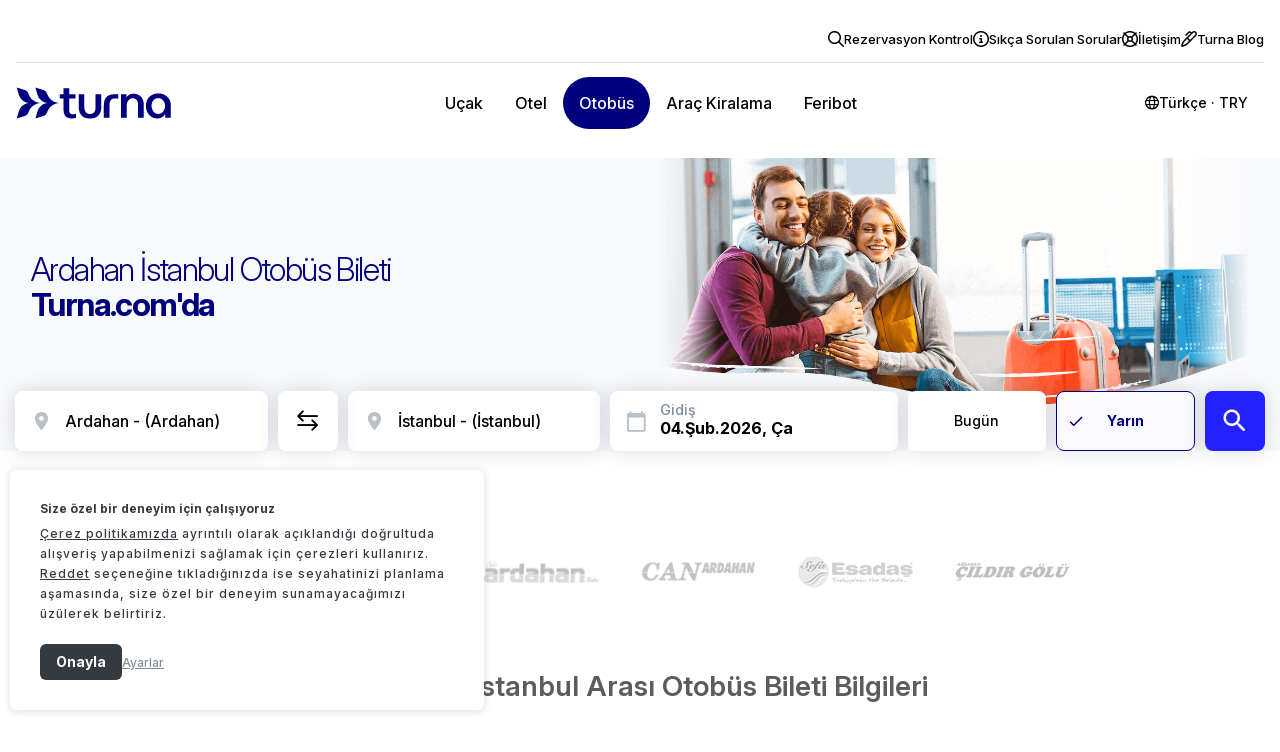

--- FILE ---
content_type: text/html; charset=utf-8
request_url: https://www.turna.com/otobus-bileti/ardahan-istanbul
body_size: 95280
content:


<!DOCTYPE html>
<html xmlns="http://www.w3.org/1999/xhtml" lang="tr">
<head>
    





<meta charset="utf-8">
<meta name="description" content="Ardahan İstanbul otobüs bileti turna.com'da. Ucuz Ardahan İstanbul otobüs bileti fiyatları ne kadar, saatleri ve seferleri ara, Karaca Ardahan Turizm, Özlem Ardahan ile uygun biletleri bul ve al ">

<meta name="viewport" content="width=device-width, initial-scale=1">

<meta name="apple-itunes-app" content="app-id=1227391251">
<meta property="og:type" content="website">
<meta property="og:title" content="Ardahan İstanbul Otobüs Bileti Al: Otobüs Bileti Fiyatlarını Ara">
<meta property="og:description" content="Ardahan İstanbul otobüs bileti turna.com'da. Ucuz Ardahan İstanbul otobüs bileti fiyatları ne kadar, saatleri ve seferleri ara, Karaca Ardahan Turizm, Özlem Ardahan ile uygun biletleri bul ve al ">
<meta name="google-play-app" content="app-id=com.tripenia.turna">


<title>Ardahan İstanbul Otobüs Bileti Al: Otobüs Bileti Fiyatlarını Ara  - turna.com </title>


<link rel="shortcut icon" href="/faviconnew.ico" type="image/x-icon">
<link rel="icon" href="/faviconnew-16x16.png" sizes="16x16" type="image/png">
<link rel="icon" href="/faviconnew-32x32.png" sizes="32x32" type="image/png">
<link rel="icon" href="/faviconnew-48x48.png" sizes="48x48" type="image/png">
<link rel="apple-touch-icon" sizes="180x180" href="/apple-touch-icon.png">
<link rel='mask-icon' href='/apple-mask-icon.svg' color='#01007F'>
<meta name="msapplication-TileColor" content="#ffffff">
<meta name="theme-color" content="#ffffff">
<link rel="manifest" href="/manifest.json">


<meta name="google-signin-scope" content="profile email">





<!-- Google Tag Manager -->


<script>


    (function (w, d, s, l, i) {
            w[l] = w[l] || []; w[l].push({
                'gtm.start':
    new Date().getTime(), event: 'gtm.js'
    }); var f = d.getElementsByTagName(s)[0],
    j = d.createElement(s), dl = l != 'dataLayer' ? '&l=' + l : ''; j.async = true; j.src =
    'https://www.googletagmanager.com/gtm.js?id=' + i + dl; f.parentNode.insertBefore(j, f);
    })(window, document, 'script', 'dataLayer', 'GTM-N6X4534');


    window.dataLayer = window.dataLayer;

    window.dataLayer.push({
        event: "consent_default",
        essential_cookies: "granted",
        analytics_cookies: "granted",
        marketing_cookies: "granted",
        personalization_cookies: "granted"
    });

    window.dataLayer.push({
        event: "virtual_pv",
        page_type: "bustriproutepage",
        environment: "prod",
        virtual_page_url: "bustriproutepage",
    })
   


    



    document.addEventListener('DOMContentLoaded', function () {

        fetch("/Async/GetAsyncViewsForWeb", {
            method: 'POST',
            headers: {
                'Content-Type': 'application/json; charset=utf-8',
                'Cache-Control': 'no-cache'
            },
            body: JSON.stringify({
                RemoveSignupPopup: false,
                Type: "GoogleAnalytics"
            })
        })
            .then(response => {
                if (!response.ok) {
                    throw new Error(`HTTP error! status: ${response.status}`);
                }
                return response.json();
            })
            .then(response => {
                const placeholderElement = document.getElementById('analytics-append-placeholder');
                placeholderElement.insertAdjacentHTML('afterend', response.partialView);

                var nextElement = placeholderElement.nextElementSibling;

                if (nextElement) {
                    if (nextElement.tagName === 'SCRIPT') {
                        eval(nextElement.textContent || nextElement.innerText);
                    }
                }
            })
            .catch(err => {
                console.log("yukleme hatasi", err);
            });

    });

</script>
<template id="analytics-append-placeholder">
</template>

<script>
    //document.addEventListener('DOMContentLoaded', function () {

    //    fetch("/Async/GetAsyncViewsForWeb", {
    //        method: 'POST',
    //        headers: {
    //            'Content-Type': 'application/json; charset=utf-8',
    //            'Cache-Control': 'no-cache'
    //        },
    //        body: JSON.stringify({
    //            RemoveSignupPopup: false,
    //            Type: "FacebookPixelCode"
    //        })
    //    })
    //        .then(response => {
    //            if (!response.ok) {
    //                throw new Error(`HTTP error! status: ${response.status}`);
    //            }
    //            return response.json();
    //        })
    //        .then(response => {
    //            const placeholderElement = document.getElementById('facebook-append-placeholder');
    //            placeholderElement.insertAdjacentHTML('afterend', response.partialView);

    //            var nextElement = placeholderElement.nextElementSibling;

    //            if (nextElement) {
    //                if (nextElement.tagName === 'SCRIPT') {
    //                    eval(nextElement.textContent || nextElement.innerText);
    //                }
    //            }
    //        })
    //        .catch(err => {
    //            console.log("mobil yukleme hatasi", err);
    //        });

    //});

</script>
<template id="facebook-append-placeholder">
</template>




    <script type="module"
            src="https://api.vivollo.com/chat-widget/widget.js?tenantId=turna&channelId=a0205beb-0ec7-4823-84fe-8645123ebe70"
            data-vivollo-chat-widget></script>

<template id="jetlink-append-placeholder">
</template>

    <script src="https://www.google.com/recaptcha/api.js?render=6LfMuaMrAAAAAPzXh4YsrDB6QCOQpg4HN6i5ztdx"></script>
    <script>
    async function generateRecaptchaToken(action) {
        try {
            const token = await grecaptcha.execute('6LfMuaMrAAAAAPzXh4YsrDB6QCOQpg4HN6i5ztdx', { action: action });
            return token;
        } catch (error) {
            console.error('reCAPTCHA hatası:', error);
            throw error;
        }
    }
    async function initializeRecaptchaForSignInAndUp(action) {
        try {

            const token = await generateRecaptchaToken(action)

            const inputs = document.querySelectorAll('input.RecaptchaTokenForSignInAndUp');

            inputs.forEach(input => {
                input.value = token;
            });

            return token;
        } catch (error) {
            console.error('reCAPTCHA hatası:', error);
            throw error;
        }
    }
    </script>
    <style>
        .grecaptcha-badge {
            display: none !important;
        }
    </style>





    
    

    <link rel="canonical" href="https://www.turna.com/otobus-bileti/ardahan-istanbul">
<meta property="og:image" content="https://res.cloudinary.com/turna/image/upload/v1724910816/Images/Product%20Mainpage%20Images/bus-mainpage.jpg">
<meta property="og:url" content="https://www.turna.com/otobus-bileti/ardahan-istanbul">


  
    
    
    <style>/* Minification failed. Returning unminified contents.
(8353,15): run-time error CSS1039: Token not allowed after unary operator: '-foreground-default'
(8354,21): run-time error CSS1039: Token not allowed after unary operator: '-fontFamily-ltr-display'
(8355,19): run-time error CSS1039: Token not allowed after unary operator: '-fontSize-3xLarge'
(8357,21): run-time error CSS1039: Token not allowed after unary operator: '-fontWeight-bold'
(8358,21): run-time error CSS1039: Token not allowed after unary operator: '-lineHeight-3xLarge'
(8368,20): run-time error CSS1039: Token not allowed after unary operator: '-background-400'
(8391,20): run-time error CSS1039: Token not allowed after unary operator: '-primary-default'
(8395,16): run-time error CSS1039: Token not allowed after unary operator: '-sizing-14'
(8396,21): run-time error CSS1039: Token not allowed after unary operator: '-spacing-6'
(8403,13): run-time error CSS1039: Token not allowed after unary operator: '-spacing-3'
(8407,15): run-time error CSS1039: Token not allowed after unary operator: '-primary-onDefault'
(8410,21): run-time error CSS1039: Token not allowed after unary operator: '-fontFamily-ltr-body'
(8411,19): run-time error CSS1039: Token not allowed after unary operator: '-fontSize-base'
(8413,21): run-time error CSS1039: Token not allowed after unary operator: '-fontWeight-medium'
(8414,21): run-time error CSS1039: Token not allowed after unary operator: '-lineHeight-base'
(8428,15): run-time error CSS1039: Token not allowed after unary operator: '-foreground-muted'
(8429,21): run-time error CSS1039: Token not allowed after unary operator: '-fontFamily-ltr-body'
(8430,19): run-time error CSS1039: Token not allowed after unary operator: '-fontSize-base'
(8432,21): run-time error CSS1039: Token not allowed after unary operator: '-fontWeight-normal'
(8433,21): run-time error CSS1039: Token not allowed after unary operator: '-lineHeight-base'
(8443,15): run-time error CSS1039: Token not allowed after unary operator: '-danger-emphasis'
(8444,21): run-time error CSS1039: Token not allowed after unary operator: '-fontFamily-ltr-body'
(8445,19): run-time error CSS1039: Token not allowed after unary operator: '-fontSize-base'
(8447,21): run-time error CSS1039: Token not allowed after unary operator: '-fontWeight-normal'
(8448,21): run-time error CSS1039: Token not allowed after unary operator: '-lineHeight-base'
(10261,20): run-time error CSS1039: Token not allowed after unary operator: '-primary-default'
(10455,5): run-time error CSS1062: Expected semicolon or closing curly-brace, found '-'
(10456,5): run-time error CSS1062: Expected semicolon or closing curly-brace, found '-'
(10457,5): run-time error CSS1062: Expected semicolon or closing curly-brace, found '-'
(10458,5): run-time error CSS1062: Expected semicolon or closing curly-brace, found '-'
(10459,5): run-time error CSS1062: Expected semicolon or closing curly-brace, found '-'
(10460,5): run-time error CSS1062: Expected semicolon or closing curly-brace, found '-'
(10461,5): run-time error CSS1062: Expected semicolon or closing curly-brace, found '-'
(10462,5): run-time error CSS1062: Expected semicolon or closing curly-brace, found '-'
(10463,5): run-time error CSS1062: Expected semicolon or closing curly-brace, found '-'
(10464,5): run-time error CSS1062: Expected semicolon or closing curly-brace, found '-'
(10465,5): run-time error CSS1062: Expected semicolon or closing curly-brace, found '-'
(10466,5): run-time error CSS1062: Expected semicolon or closing curly-brace, found '-'
(10547,26): run-time error CSS1039: Token not allowed after unary operator: '-main-color'
(10565,32): run-time error CSS1039: Token not allowed after unary operator: '-text-primary-color'
(10601,21): run-time error CSS1039: Token not allowed after unary operator: '-white'
(10734,18): run-time error CSS1036: Expected expression, found '$'
(10759,10): run-time error CSS1036: Expected expression, found '$'
(10773,10): run-time error CSS1036: Expected expression, found '$'
(10782,10): run-time error CSS1036: Expected expression, found '$'
(10786,10): run-time error CSS1036: Expected expression, found '$'
(10791,10): run-time error CSS1036: Expected expression, found '$'
(10795,10): run-time error CSS1036: Expected expression, found '$'
(10813,10): run-time error CSS1036: Expected expression, found '$'
(10821,10): run-time error CSS1036: Expected expression, found '$'
(10827,21): run-time error CSS1036: Expected expression, found '$'
(10836,10): run-time error CSS1036: Expected expression, found '$'
(11310,5): run-time error CSS1062: Expected semicolon or closing curly-brace, found '-'
(11311,5): run-time error CSS1062: Expected semicolon or closing curly-brace, found '-'
(11312,5): run-time error CSS1062: Expected semicolon or closing curly-brace, found '-'
(11313,5): run-time error CSS1062: Expected semicolon or closing curly-brace, found '-'
(11314,5): run-time error CSS1062: Expected semicolon or closing curly-brace, found '-'
(11315,5): run-time error CSS1062: Expected semicolon or closing curly-brace, found '-'
(11316,5): run-time error CSS1062: Expected semicolon or closing curly-brace, found '-'
(11317,5): run-time error CSS1062: Expected semicolon or closing curly-brace, found '-'
(11318,5): run-time error CSS1062: Expected semicolon or closing curly-brace, found '-'
(11319,5): run-time error CSS1062: Expected semicolon or closing curly-brace, found '-'
(11320,5): run-time error CSS1062: Expected semicolon or closing curly-brace, found '-'
(11321,5): run-time error CSS1062: Expected semicolon or closing curly-brace, found '-'
(11326,17): run-time error CSS1039: Token not allowed after unary operator: '-text-primary-color'
(11353,29): run-time error CSS1039: Token not allowed after unary operator: '-text-primary-color'
(12554,2314): run-time error CSS1062: Expected semicolon or closing curly-brace, found '-'
(12554,2750): run-time error CSS1039: Token not allowed after unary operator: '-swiper-wrapper-transition-timing-function'
(12554,4558): run-time error CSS1039: Token not allowed after unary operator: '-swiper-centered-offset-before'
(12554,4703): run-time error CSS1039: Token not allowed after unary operator: '-swiper-centered-offset-after'
(12554,4849): run-time error CSS1039: Token not allowed after unary operator: '-swiper-centered-offset-before'
(12554,4991): run-time error CSS1039: Token not allowed after unary operator: '-swiper-centered-offset-after'
(12554,5976): run-time error CSS1039: Token not allowed after unary operator: '-swiper-preloader-color'
(12554,6005): run-time error CSS1039: Token not allowed after unary operator: '-swiper-theme-color'
(12554,6281): run-time error CSS1062: Expected semicolon or closing curly-brace, found '-'
(12554,6340): run-time error CSS1062: Expected semicolon or closing curly-brace, found '-'
(12554,6761): run-time error CSS1039: Token not allowed after unary operator: '-swiper-virtual-size'
(12554,6876): run-time error CSS1039: Token not allowed after unary operator: '-swiper-virtual-size'
(12554,6904): run-time error CSS1062: Expected semicolon or closing curly-brace, found '-'
(12554,7001): run-time error CSS1039: Token not allowed after unary operator: '-swiper-navigation-top-offset'
(12554,7052): run-time error CSS1039: Token not allowed after unary operator: '-swiper-navigation-size'
(12554,7099): run-time error CSS1039: Token not allowed after unary operator: '-swiper-navigation-size'
(12554,7152): run-time error CSS1039: Token not allowed after unary operator: '-swiper-navigation-size'
(12554,7274): run-time error CSS1039: Token not allowed after unary operator: '-swiper-navigation-color'
(12554,7304): run-time error CSS1039: Token not allowed after unary operator: '-swiper-theme-color'
(12554,7972): run-time error CSS1039: Token not allowed after unary operator: '-swiper-navigation-sides-offset'
(12554,8084): run-time error CSS1039: Token not allowed after unary operator: '-swiper-navigation-sides-offset'
(12554,8257): run-time error CSS1039: Token not allowed after unary operator: '-swiper-navigation-size'
(12554,8506): run-time error CSS1039: Token not allowed after unary operator: '-swiper-navigation-sides-offset'
(12554,9089): run-time error CSS1039: Token not allowed after unary operator: '-swiper-pagination-bottom'
(12554,9129): run-time error CSS1039: Token not allowed after unary operator: '-swiper-pagination-top'
(12554,9941): run-time error CSS1039: Token not allowed after unary operator: '-swiper-pagination-bullet-width'
(12554,9978): run-time error CSS1039: Token not allowed after unary operator: '-swiper-pagination-bullet-size'
(12554,10027): run-time error CSS1039: Token not allowed after unary operator: '-swiper-pagination-bullet-height'
(12554,10065): run-time error CSS1039: Token not allowed after unary operator: '-swiper-pagination-bullet-size'
(12554,10142): run-time error CSS1039: Token not allowed after unary operator: '-swiper-pagination-bullet-border-radius'
(12554,10203): run-time error CSS1039: Token not allowed after unary operator: '-swiper-pagination-bullet-inactive-color'
(12554,10263): run-time error CSS1039: Token not allowed after unary operator: '-swiper-pagination-bullet-inactive-opacity'
(12554,10606): run-time error CSS1039: Token not allowed after unary operator: '-swiper-pagination-bullet-opacity'
(12554,10660): run-time error CSS1039: Token not allowed after unary operator: '-swiper-pagination-color'
(12554,10690): run-time error CSS1039: Token not allowed after unary operator: '-swiper-theme-color'
(12554,10821): run-time error CSS1039: Token not allowed after unary operator: '-swiper-pagination-right'
(12554,10861): run-time error CSS1039: Token not allowed after unary operator: '-swiper-pagination-left'
(12554,11095): run-time error CSS1039: Token not allowed after unary operator: '-swiper-pagination-bullet-vertical-gap'
(12554,11806): run-time error CSS1039: Token not allowed after unary operator: '-swiper-pagination-bullet-horizontal-gap'
(12554,12498): run-time error CSS1039: Token not allowed after unary operator: '-swiper-pagination-fraction-color'
(12554,12588): run-time error CSS1039: Token not allowed after unary operator: '-swiper-pagination-progressbar-bg-color'
(12554,12746): run-time error CSS1039: Token not allowed after unary operator: '-swiper-pagination-color'
(12554,12776): run-time error CSS1039: Token not allowed after unary operator: '-swiper-theme-color'
(12554,13320): run-time error CSS1039: Token not allowed after unary operator: '-swiper-pagination-progressbar-size'
(12554,13679): run-time error CSS1039: Token not allowed after unary operator: '-swiper-pagination-progressbar-size'
(12554,13819): run-time error CSS1039: Token not allowed after unary operator: '-swiper-scrollbar-border-radius'
(12554,13909): run-time error CSS1039: Token not allowed after unary operator: '-swiper-scrollbar-bg-color'
(12554,14175): run-time error CSS1039: Token not allowed after unary operator: '-swiper-scrollbar-sides-offset'
(12554,14222): run-time error CSS1039: Token not allowed after unary operator: '-swiper-scrollbar-bottom'
(12554,14261): run-time error CSS1039: Token not allowed after unary operator: '-swiper-scrollbar-top'
(12554,14312): run-time error CSS1039: Token not allowed after unary operator: '-swiper-scrollbar-size'
(12554,14367): run-time error CSS1039: Token not allowed after unary operator: '-swiper-scrollbar-sides-offset'
(12554,14510): run-time error CSS1039: Token not allowed after unary operator: '-swiper-scrollbar-left'
(12554,14550): run-time error CSS1039: Token not allowed after unary operator: '-swiper-scrollbar-right'
(12554,14588): run-time error CSS1039: Token not allowed after unary operator: '-swiper-scrollbar-sides-offset'
(12554,14645): run-time error CSS1039: Token not allowed after unary operator: '-swiper-scrollbar-size'
(12554,14701): run-time error CSS1039: Token not allowed after unary operator: '-swiper-scrollbar-sides-offset'
(12554,14817): run-time error CSS1039: Token not allowed after unary operator: '-swiper-scrollbar-drag-bg-color'
(12554,14884): run-time error CSS1039: Token not allowed after unary operator: '-swiper-scrollbar-border-radius'
(12659,33): run-time error CSS1063: Expected calculation unit, found '$'
(12659,33): run-time error CSS1064: Expected calculation product, found '$'
(12659,33): run-time error CSS1065: Expected calculation sum, found '$'
(12659,33): run-time error CSS1034: 
(12659,33): run-time error CSS1042: Expected function, found '$'
(12659,33): run-time error CSS1062: Expected semicolon or closing curly-brace, found '$'
(12660,33): run-time error CSS1063: Expected calculation unit, found '$'
(12660,33): run-time error CSS1064: Expected calculation product, found '$'
(12660,33): run-time error CSS1065: Expected calculation sum, found '$'
(12660,33): run-time error CSS1034: 
(12660,33): run-time error CSS1042: Expected function, found '$'
(12660,33): run-time error CSS1062: Expected semicolon or closing curly-brace, found '$'
 */
/*.........................................................................
    ======================== MODAL =====================================
    ......................................................................*/
.trn-modal {
  position: fixed;
  display: none;
  height: 100%;
  width: 100%;
  top: 0;
  left: 0;
  bottom: 0;
  background-color: rgba(0, 0, 0, 0.7);
  z-index: 999999;
  padding-top: 4%;
}

.trn-modal.medium-popup.trn-flight-details-note-modal .trn {
  border-radius: 6px;
}

.trn-modal.medium-popup.trn-flight-details-note-modal .trn .time-count-btn {
  margin-top: 20px;
}

.trn-modal.medium-popup.trn-flight-details-note-modal .trn .time-count-btn button {
  background-color: #2321FF;
  color: #fff;
  border: 1px solid #2321FF;
  outline: 0;
  border-radius: 3px;
  padding: 5px;
}

.trn-modal > .trn-modal-close {
  display: block;
  position: relative;
  font-size: 35px;
  top: 0;
  right: 10px;
  color: #fff;
  border-radius: 100%;
  text-align: center;
  padding: 10px;
  cursor: pointer;
  float: right;
  margin-top: -5%;
  z-index: 99999;
  text-shadow: 1px 1px 8px #000000;
  text-shadow: 1px 1px 8px black;
}

.trn-modal .trn .trn-modal-caption {
  width: 96%;
  position: absolute;
  display: block;
  background-color: #F8F9FB;
  color: #000000;
  padding: 12px 2%;
  top: 0;
  left: 0;
  font-weight: 600;
  letter-spacing: .0325em;
  font-size: 15px;
  border-bottom: 1px solid #DDDDDD;
}

/*....... LOGIN .......*/
.trn-modal > .trn {
  position: relative;
  display: block;
  width: 100%;
  padding: 30px;
  max-width: 390px;
  margin: 0 auto;
  background-color: #fff;
  border-radius: 6px;
}

.trn-modal > .trn > .social-button-wrapper > .social-btn {
  text-decoration: none;
  display: inline-block;
  color: #fff;
  width: 48.5%;
  cursor: pointer;
  font-size: 13px;
  height: 56px;
  padding-left: 20px;
}

.trn-modal > .trn > .social-button-wrapper > .facebook-login,
.trn-modal > .trn > .social-button-wrapper > .facebook-signup {
  background: url(https://res.cloudinary.com/turna/image/upload/q_auto,f_auto/Images/Icons/social/icon-login-facebook.png) no-repeat 6px 17px;
  background-size: 20px;
  background-color: #3B5998;
  border: 1px solid #385693;
  margin-right: 2%;
}

.trn-modal > .trn > .social-button-wrapper > .google-login,
.trn-modal > .trn > .social-button-wrapper > .google-signup {
  background: url(https://res.cloudinary.com/turna/image/upload/q_auto,f_auto/Images/Icons/social/google-login-icon.png) no-repeat 10px 18px;
  background-size: 18px;
  background-color: #e55f4b;
  border: 1px solid #d64833;
}

.trn-modal > .trn > .social-button-wrapper > .facebook-login:hover,
.trn-modal > .trn > .social-button-wrapper > .facebook-signup:hover {
  background-color: #2a4378;
  border: 1px solid #3B5998;
}

.trn-modal > .trn > .social-button-wrapper > .google-login:hover {
  cursor: pointer;
  background-color: #d64833;
}

.trn-modal > .trn > .trn-line {
  display: inline-block;
  width: 100%;
  height: 10px;
  border-bottom: 1px solid #DDDDDD;
  text-align: center;
  margin: 15px 0 25px;
}

.trn-modal > .trn > .trn-line > span {
  background-color: #fff;
  padding: 0 10px;
  font-size: 14px;
  color: #AAAAAA;
  font-weight: 600;
  letter-spacing: .0625em;
}

.trn-modal > .trn .trn-form-margin {
  margin-top: 40px;
}

.trn-modal > .trn .trn-form {
  width: 100%;
  display: inline-block;
  margin-top: 20px;
}

.trn-modal > .trn .trn-form input[type=text],
.trn-modal > .trn .trn-form input[type=password] {
  width: 100%;
  display: inline-block;
  border: 1px solid #DDDDDD;
  font-size: 22px;
  text-align: center;
  min-height: 51px;
}

.trn-modal > .trn .trn-form input[type=text].lgn-email {
  background: url(https://res.cloudinary.com/turna/image/upload/q_auto,f_auto/Images/Icons/icon-login-email.png) no-repeat right 10px center;
}

.trn-modal > .trn .trn-form input[type=text].lgn-email:focus {
  background: url(https://res.cloudinary.com/turna/image/upload/q_auto,f_auto/Images/Icons/icon-login-email-focus.png) no-repeat right 10px center;
}

.trn-modal > .trn .trn-form input[type=password].lgn-password {
  background: url(https://res.cloudinary.com/turna/image/upload/q_auto,f_auto/Images/Icons/icon-login-password.png) no-repeat right 10px center;
}

.trn-modal > .trn .trn-form input[type=password].lgn-password:focus {
  background: url(https://res.cloudinary.com/turna/image/upload/q_auto,f_auto/Images/Icons/icon-login-password-focus.png) no-repeat right 10px center;
}

#modal-reservation-control .new-popup {
  max-width: 475px;
}

.trn-modal > .trn .trn-form button {
  width: 100%;
  display: inline-block;
  background-color: #2321FF;
  color: #fff;
  border: 1px solid #2321FF;
  margin: 7px 0 3px;
  padding: 16px 0;
  font-size: 16px;
}

#modal-reservation-control .section-card__header {
  margin-bottom: 20px;
}

#modal-reservation-control .section-card__title {
  font-size: 16px;
  font-weight: bold;
  color: #000000;
}

.trn-modal > .trn .trn-form button.btn-signup,
.trn-modal > .trn .trn-form button.btn-signin {
  width: 100.5%;
  display: inline-block;
  background-color: #fff;
  color: #AAAAAA;
  border: 1px solid #DDDDDD;
  margin-bottom: 5px;
  padding: 15px 0;
  font-size: 16px;
}

.trn-modal > .trn .trn-form button.btn-signup:hover,
.trn-modal > .trn .trn-form button.btn-signin:hover {
  color: #2321FF;
  border: 1px solid #2321FF;
}

.trn-modal > .trn .trn-form .trn-form-group {
  width: 100%;
  display: inline-block;
  padding: 6px 0 0;
}

.trn-modal > .trn .trn-form .trn-form-group > .left {
  width: 50%;
  float: left;
}

.trn-modal > .trn .trn-form .trn-form-group input[type=checkbox] {
  height: 20px;
  width: 20px;
  float: left;
  margin-right: 5px;
  cursor: pointer;
}

.trn-modal .trn .trn-form .trn-form-group input[type=checkbox] + label {
  font-size: 14px;
  color: #000000;
  float: left;
  cursor: pointer;
}

.trn-modal > .trn .trn-form .trn-form-group input[type=checkbox]:checked + label {
  color: #2321FF;
}

.trn-modal .trn .trn-form .trn-form-group .full .label-agreement,
.trn-modal .trn .trn-form .trn-form-group .full .label-mailing {
  width: 93%;
  font-size: 0.85em;
  float: right;
}

.trn-modal .trn .trn-form .trn-form-group .label-agreement-error {
  padding: 5px;
  width: 98% !important;
}

.trn-modal .trn .trn-form .trn-form-group .full .label-agreement a {
  color: #AAAAAA;
}

.trn-modal > .trn .trn-form .trn-form-group > .right {
  width: 50%;
  float: right;
  text-align: right;
}

.trn-modal > .trn .trn-form .trn-form-group > .right > a:link,
.trn-modal > .trn .trn-form .trn-form-group > .right > a:active,
.trn-modal > .trn .trn-form .trn-form-group > .right > a:visited {
  color: #2321FF;
  font-size: 12px;
}

.trn-modal > .trn .trn-form .trn-form-group > .right > a:hover {
  color: #000000;
}

.trn-modal > .trn .trn-form .trn-form-group > .full {
  width: 100%;
  display: inline-block;
}

.trn-modal > .trn .trn-form .trn-form-group > .full > label {
  width: 90%;
  font-size: 12px;
  margin-top: -3px;
}

.trn-modal > .trn .trn-form .trn-form-group > .full > p {
  width: 100%;
  font-size: 14px;
  padding: 0 0 18px;
  color: #000000;
}

body[dir="rtl"] .trn-modal > .trn .trn-form input[type=text],
body[dir="rtl"] .trn-modal > .trn .trn-form input[type=password] {
  width: 100%;
}

body[dir="rtl"] .trn-modal > .trn .trn-form .trn-form-group > .left {
  float: right;
  text-align: right;
}

body[dir="rtl"] .trn-modal > .trn .trn-form .trn-form-group > .right {
  float: left;
  text-align: left;
}

body[dir="rtl"] .trn-modal > .trn .trn-form input[type=text].lgn-email {
  background: url(https://res.cloudinary.com/turna/image/upload/q_auto,f_auto/Images/Icons/icon-login-email.png) no-repeat left 10px center;
}

body[dir="rtl"] .trn-modal > .trn .trn-form input[type=text].lgn-email:focus {
  background: url(https://res.cloudinary.com/turna/image/upload/q_auto,f_auto/Images/Icons/icon-login-email-focus.png) no-repeat left 10px center;
}

body[dir="rtl"] .trn-modal > .trn .trn-form input[type=password].lgn-password {
  background: url(https://res.cloudinary.com/turna/image/upload/q_auto,f_auto/Images/Icons/icon-login-password.png) no-repeat left 10px center;
}

body[dir="rtl"] .trn-modal > .trn .trn-form input[type=password].lgn-password:focus {
  background: url(https://res.cloudinary.com/turna/image/upload/q_auto,f_auto/Images/Icons/icon-login-password-focus.png) no-repeat left 10px center;
}

body[dir="rtl"] .trn-modal > .trn .trn-form input[type=text].lgn-name {
  background: url(https://res.cloudinary.com/turna/image/upload/q_auto,f_auto/Images/Icons/icon-login-name.png) no-repeat left 10px center;
}

body[dir="rtl"] .trn-modal > .trn .trn-form input[type=text].lgn-name:focus {
  background: url(https://res.cloudinary.com/turna/image/upload/q_auto,f_auto/Images/Icons/icon-login-name-focus.png) no-repeat left 10px center;
}

body[dir="rtl"] .trn-modal > .trn .trn-form input[type=text].lgn-ticket {
  background: url(https://res.cloudinary.com/turna/image/upload/q_auto,f_auto/Images/Icons/icon-login-ticket.png) no-repeat left 10px center;
}

body[dir="rtl"] .trn-modal > .trn .trn-form input[type=text].lgn-ticket:focus {
  background: url(https://res.cloudinary.com/turna/image/upload/q_auto,f_auto/Images/Icons/icon-login-ticket-focus.png) no-repeat left 10px center;
}

body[dir="rtl"] .trn-modal > .trn .trn-form .trn-form-group input[type=checkbox] {
  float: right;
  margin-left: 5px;
  margin-right: unset;
}

body[dir='rtl'] .trn-modal > .trn .trn-form .trn-form-group > .full {
  display: -webkit-box;
  display: -ms-flexbox;
  display: flex;
  -webkit-box-align: center;
      -ms-flex-align: center;
          align-items: center;
}

.trn-modal.medium-popup {
  height: unset !important;
}

.trn-modal #results {
  padding: 5px 12px;
  margin: 5px 0px 10px;
  -webkit-box-shadow: 0px 0px 5px 0px rgba(0, 0, 0, 0.75);
  box-shadow: 0px 0px 5px 0px rgba(0, 0, 0, 0.75);
}

.new-popup__close {
  position: absolute !important;
  right: 0;
  top: 0;
  width: 40px;
  height: 40px;
  background-color: #01007F;
  border-radius: 0 6px 0 12px;
  font-size: 32px;
  display: -webkit-box;
  display: -ms-flexbox;
  display: flex !important;
  -webkit-box-pack: center;
  -ms-flex-pack: center;
  justify-content: center;
  -webkit-box-align: center;
  -ms-flex-align: center;
  align-items: center;
  color: #fff;
  cursor: pointer;
}

body[dir='rtl'] .new-popup__close {
  right: unset;
  left: 0;
  border-radius: 0 0 12px 0;
}

.new-popup__close:after {
  content: "\e92c";
  font-family: turna;
}

.bill-popup {
  max-width: 590px !important;
}

@media screen and (max-width: 1600px) {
  .bill-popup {
    zoom: .8;
  }
}
@media screen and (max-width: 1500px) {
  .bill-popup {
    zoom: .7;
  }
}
.info-message {
  background-color: #F8F9FB;
}

.info-message__container {
  padding: 12px 20px 12px 45px;
  position: relative;
  font-size: 13px;
  color: #000000;
}

.info-message__container::before {
  content: "\e948";
  font-family: turna;
  position: absolute;
  left: 15px;
  top: 50%;
  -webkit-transform: translateY(-50%);
      -ms-transform: translateY(-50%);
          transform: translateY(-50%);
  color: #AAAAAA;
  font-size: 22px;
}

.bill-popup__btn {
  width: 100%;
  text-align: center;
  margin-top: 20px;
}

.bill-popup__btn button {
  width: 100% !important;
  max-width: 275px;
  font-size: 18px !important;
  font-weight: 600 !important;
  color: #fff;
  height: 56px !important;
  background-color: #2321FF !important;
  border: none !important;
  border-radius: 6px !important;
}

.bill-popup__select {
  font-size: 13px !important;
}

.bill-popup__textarea {
  margin-bottom: unset !important;
}

.trn::-webkit-scrollbar {
  width: 0px;
}

.trn::-webkit-scrollbar-track {
  background: #F8F9FB;
}

.trn::-webkit-scrollbar-thumb {
  background: #01007F;
}

.popup-flex-layout {
  display: -webkit-box;
  display: -ms-flexbox;
  display: flex;
  -webkit-box-pack: center;
      -ms-flex-pack: center;
          justify-content: center;
  -webkit-box-align: center;
      -ms-flex-align: center;
          align-items: center;
  padding-top: unset;
}

.trn-modal.new-popup-scroll-bar {
  height: 100% !important;
  overflow-x: hidden;
  overflow-y: auto;
  padding: 4% 0;
}

.btn-operations__group .button-in-header.reservation-operation.btn-operations {
  background-color: #fff;
  color: #01007F;
  font-size: 14px;
  max-width: 202.5px;
  height: 56px;
  border: none;
  border: 1px solid #01007F;
  border-radius: 6px;
}

.btn-operations__group {
  display: -webkit-box;
  display: -ms-flexbox;
  display: flex;
  -webkit-box-align: center;
      -ms-flex-align: center;
          align-items: center;
  -webkit-box-pack: justify;
      -ms-flex-pack: justify;
          justify-content: space-between;
  -ms-flex-wrap: wrap;
      flex-wrap: wrap;
  margin-top: 30px;
}

.campaign-banner.trn-modal.medium-popup {
  padding-top: unset !important;
  backdrop-filter: blur(5px);
  -webkit-backdrop-filter: blur(5px);
}

.campaign-banner.trn-modal.medium-popup.campaign-banner--flex {
  display: -webkit-box !important;
  display: -ms-flexbox !important;
  display: flex !important;
  -webkit-box-pack: center;
      -ms-flex-pack: center;
          justify-content: center;
  -webkit-box-align: center;
      -ms-flex-align: center;
          align-items: center;
}

.campaign-banner .new-popup {
  max-width: 950px;
  width: 100%;
  height: 560px !important;
  padding: unset !important;
  max-height: 420px;
  background: transparent;
}

/*.campaign-banner__container {
    display: flex;
    justify-content: space-between;
    align-items: center;
    padding: 50px;
    height: 100%;

}*/
/*
.campaign-banner__container__header {
    font-size: 42px;
    color: var(--white);
    font-weight: 400;
}
.campaign-banner__container__header span {
    font-weight: 700;
}

.campaign-banner__container__left {
    max-width: 500px;
    height: 100%;
    display: flex;
    flex-direction: column;
    justify-content: space-evenly;
}

.campaign-banner__container__footer-logo{
    width: 200px;
}

.campaign-banner__container__footer-logo img{
    width: 100%;
}*/
/*@media (min-width: 769px) and (max-width: 1023px) {
    .trn-modal {

        .tab-menu__label {
            flex-wrap: wrap;
            justify-content: flex-start;
            padding-left: 12px;
        }

        .tab-menu__label label::after {
            left: 16px;
        }
    }
}
*/
@media only screen and (max-width: 768px) {
  .trn-modal {
    padding-top: 0;
  }
  .trn-modal .signin-new-popup {
    margin: 0 auto !important;
  }
  .trn-modal .signin-new-popup__left-side {
    display: none;
  }
  .trn-modal .signin-new-popup__right-side {
    height: 100vh;
  }
  .trn-modal .btn-operations__group {
    -webkit-box-pack: center !important;
        -ms-flex-pack: center !important;
            justify-content: center !important;
    -ms-flex-wrap: wrap;
        flex-wrap: wrap;
    gap: 8px;
  }

  #modal-reservation-control .new-popup {
    max-width: 475px;
    height: 100%;
    max-height: 100%;
    overflow: auto;
  }
}
.trn-modal .trn-modal-signin-content {
  display: -webkit-box;
  display: -ms-flexbox;
  display: flex;
  width: 100%;
  height: 100%;
  -webkit-box-pack: center;
      -ms-flex-pack: center;
          justify-content: center;
  -webkit-box-align: center;
      -ms-flex-align: center;
          align-items: center;
  background: transparent;
}
.trn-modal .trn-modal-signin-content .signin-modern__wrapper {
  display: -webkit-box;
  display: -ms-flexbox;
  display: flex;
  width: 100%;
  max-width: 420px;
  height: auto;
  -webkit-box-orient: vertical;
  -webkit-box-direction: normal;
      -ms-flex-direction: column;
          flex-direction: column;
  -webkit-box-align: end;
      -ms-flex-align: end;
          align-items: flex-end;
  -ms-flex-negative: 0;
      flex-shrink: 0;
  border-radius: 16px;
  background: #FFF;
  margin: auto;
}
.trn-modal .trn-modal-signin-content .signin-modern__wrapper .forget-password {
  padding: 0;
  margin: 0;
  width: 100%;
  height: 100%;
}
.trn-modal .trn-modal-signin-content .signin-modern__wrapper .forget-password .forget-password-header {
  display: -webkit-box;
  display: -ms-flexbox;
  display: flex;
  -webkit-box-pack: center;
      -ms-flex-pack: center;
          justify-content: center;
  padding: 22px 12px;
  -webkit-box-align: center;
      -ms-flex-align: center;
          align-items: center;
  position: relative;
  border-bottom: 1px solid #E4E6E9;
}
.trn-modal .trn-modal-signin-content .signin-modern__wrapper .forget-password .forget-password-header .forget-password-title {
  display: -webkit-box;
  display: -ms-flexbox;
  display: flex;
  -webkit-box-pack: center;
      -ms-flex-pack: center;
          justify-content: center;
  padding: 0 36px;
  -webkit-box-align: center;
      -ms-flex-align: center;
          align-items: center;
  color: #1D1E20;
  text-align: center;
  -webkit-font-feature-settings: 'liga' off, 'clig' off;
          font-feature-settings: 'liga' off, 'clig' off;
  font-family: Inter;
  font-size: 16px;
  font-style: normal;
  font-weight: 600;
  line-height: 21px;
  width: 100%;
}
.trn-modal .trn-modal-signin-content .signin-modern__wrapper .forget-password__container {
  padding: 16px 24px 32px 24px;
  width: 100%;
}
.trn-modal .trn-modal-signin-content .signin-modern__wrapper .forget-password__container__header-wrapper {
  width: 100%;
  display: -webkit-box;
  display: -ms-flexbox;
  display: flex;
  -webkit-box-orient: vertical;
  -webkit-box-direction: normal;
      -ms-flex-direction: column;
          flex-direction: column;
  -webkit-box-pack: center;
      -ms-flex-pack: center;
          justify-content: center;
  -webkit-box-align: start;
      -ms-flex-align: start;
          align-items: flex-start;
  gap: 8px;
  margin-bottom: 24px;
}
.trn-modal .trn-modal-signin-content .signin-modern__wrapper .forget-password__container__header-wrapper__title {
  color: #1D1E20;
  font-family: "Sofia Sans";
  font-size: 26px;
  font-style: normal;
  font-weight: 700;
  line-height: 34px;
}
.trn-modal .trn-modal-signin-content .signin-modern__wrapper .forget-password__container__header-wrapper__description {
  color: #585B5E;
  font-family: Inter;
  font-size: 16px;
  font-style: normal;
  font-weight: 400;
  line-height: 21px;
}
.trn-modal .trn-modal-signin-content .signin-modern__wrapper .forget-password__container input {
  display: -webkit-box;
  display: -ms-flexbox;
  display: flex;
  height: 56px;
  padding: 0px 16px;
  -webkit-box-align: center;
      -ms-flex-align: center;
          align-items: center;
  gap: 12px;
  -ms-flex-item-align: stretch;
      align-self: stretch;
  border-radius: 8px;
  border: 1px solid #BCBEBF;
  background: #FFF;
  width: 100%;
  color: #909294;
  font-family: Inter;
  font-size: 16px;
  font-style: normal;
  font-weight: 400;
  line-height: 21px;
}
.trn-modal .trn-modal-signin-content .signin-modern__wrapper .forget-password__container input:-webkit-autofill {
  background-color: #fff !important;
  -webkit-box-shadow: 0 0 0 1000px white inset !important;
  -webkit-text-fill-color: #000 !important;
  -webkit-transition: background-color 5000s ease-in-out 0s;
  -o-transition: background-color 5000s ease-in-out 0s;
  transition: background-color 5000s ease-in-out 0s;
  color: #909294 !important;
  -webkit-text-fill-color: #909294 !important;
  font-family: Inter, sans-serif !important;
}
.trn-modal .trn-modal-signin-content .signin-modern__wrapper .forget-password__container input:not(:placeholder-shown), .trn-modal .trn-modal-signin-content .signin-modern__wrapper .forget-password__container input:placeholder-shown, .trn-modal .trn-modal-signin-content .signin-modern__wrapper .forget-password__container input:valid, .trn-modal .trn-modal-signin-content .signin-modern__wrapper .forget-password__container input[value]:not([value=""]), .trn-modal .trn-modal-signin-content .signin-modern__wrapper .forget-password__container input.filled {
  background-color: #fff;
  font-family: Inter, sans-serif !important;
  color: #909294 !important;
}
.trn-modal .trn-modal-signin-content .signin-modern__wrapper .forget-password__container .forget-password__container__btn {
  display: -webkit-box;
  display: -ms-flexbox;
  display: flex;
  height: 56px;
  padding: 24px;
  -webkit-box-pack: center;
      -ms-flex-pack: center;
          justify-content: center;
  -webkit-box-align: center;
      -ms-flex-align: center;
          align-items: center;
  gap: 12px;
  -ms-flex-item-align: stretch;
      align-self: stretch;
  border-radius: 8px;
  background: #01007F;
  cursor: pointer;
}
.trn-modal .trn-modal-signin-content .signin-modern__wrapper .forget-password__container .forget-password__container__btn button {
  color: #FFF;
  text-align: right;
  font-family: Inter;
  font-size: 16px;
  font-style: normal;
  font-weight: 500;
  line-height: 21px;
  background: transparent;
  border: none;
  text-align: center;
}
.trn-modal .trn-modal-signin-content .signin-modern__wrapper .form-row {
  margin-bottom: 24px;
}
.trn-modal .trn-modal-signin-content .signin-modern__wrapper input.invalid, .trn-modal .trn-modal-signin-content .signin-modern__wrapper .invalid[type="text"] {
  border: 1px solid #DC2626 !important;
  background: #FFFFFF !important;
}
.trn-modal .trn-modal-signin-content .signin-modern__wrapper label.invalid {
  color: #DC2626 !important;
  padding: 0 0 0 16px !important;
  bottom: -20px;
  font-family: Inter;
  font-size: 12px;
  font-style: normal;
  font-weight: 400;
  line-height: 16px;
  display: -webkit-box;
  display: -ms-flexbox;
  display: flex;
  -webkit-box-align: center;
      -ms-flex-align: center;
          align-items: center;
}
.trn-modal .trn-modal-signin-content .signin-modern__wrapper label.invalid i {
  font-family: "Font Awesome 6 Pro" !important;
  margin-right: 4px;
  color: #DC2626;
  font-size: 16px;
}
.trn-modal .trn-modal-signin-content .signin-modern__box {
  width: 100%;
  padding: 24px 32px 0 32px;
}
.trn-modal .trn-modal-signin-content .signin-modern__box__header {
  width: 100%;
  display: -webkit-box;
  display: -ms-flexbox;
  display: flex;
  -webkit-box-pack: center;
      -ms-flex-pack: center;
          justify-content: center;
}
.trn-modal .trn-modal-signin-content .signin-modern__box__header__close {
  justify-self: flex-end;
  margin-left: auto;
  display: -webkit-box;
  display: -ms-flexbox;
  display: flex;
  width: 32px;
  height: 32px;
  -webkit-box-orient: vertical;
  -webkit-box-direction: normal;
      -ms-flex-direction: column;
          flex-direction: column;
  -webkit-box-pack: center;
      -ms-flex-pack: center;
          justify-content: center;
  -webkit-box-align: center;
      -ms-flex-align: center;
          align-items: center;
  border-radius: 64px;
  background: #E0E0E0;
  cursor: pointer;
}
.trn-modal .trn-modal-signin-content .signin-modern__box__header__close::after {
  content: "\e92c";
  font-family: turna;
  position: relative;
  font-size: 16px;
  width: 16px;
  height: 16px;
  display: -webkit-box;
  display: -ms-flexbox;
  display: flex;
  -webkit-box-pack: center;
      -ms-flex-pack: center;
          justify-content: center;
  -webkit-box-align: center;
      -ms-flex-align: center;
          align-items: center;
  color: #585B5E;
}
.trn-modal .trn-modal-signin-content .signin-modern__box__logo {
  display: -webkit-box;
  display: -ms-flexbox;
  display: flex;
  -webkit-box-align: center;
      -ms-flex-align: center;
          align-items: center;
  -webkit-box-pack: center;
      -ms-flex-pack: center;
          justify-content: center;
  width: 100%;
  margin-bottom: 40px;
}
.trn-modal .trn-modal-signin-content .signin-modern__box__logo img {
  width: 180px;
  height: 36px;
  padding: 0px 4.005px 0px 0px;
}
.trn-modal .trn-modal-signin-content .signin-modern__box__form {
  width: 100%;
  display: -webkit-box;
  display: -ms-flexbox;
  display: flex;
  -webkit-box-pack: center;
      -ms-flex-pack: center;
          justify-content: center;
  -webkit-box-align: center;
      -ms-flex-align: center;
          align-items: center;
  -webkit-box-orient: vertical;
  -webkit-box-direction: normal;
      -ms-flex-direction: column;
          flex-direction: column;
  gap: 16px;
  margin: 0;
}
.trn-modal .trn-modal-signin-content .signin-modern__box__form__inputs-wrapper {
  width: 100%;
  display: -webkit-box;
  display: -ms-flexbox;
  display: flex;
  -webkit-box-pack: center;
      -ms-flex-pack: center;
          justify-content: center;
  -webkit-box-align: center;
      -ms-flex-align: center;
          align-items: center;
  -webkit-box-orient: vertical;
  -webkit-box-direction: normal;
      -ms-flex-direction: column;
          flex-direction: column;
  gap: 16px;
  width: 100%;
}
.trn-modal .trn-modal-signin-content .signin-modern__box__form__inputs-wrapper__password-wrapper {
  position: relative;
  width: 100%;
}
.trn-modal .trn-modal-signin-content .signin-modern__box__form__inputs-wrapper__password-wrapper input {
  width: 100%;
  padding-right: 40px;
}
.trn-modal .trn-modal-signin-content .signin-modern__box__form__inputs-wrapper__password-wrapper i {
  font-family: "Font Awesome 6 Pro" !important;
  position: absolute;
  right: 16px;
  top: 50%;
  -webkit-transform: translateY(-50%);
      -ms-transform: translateY(-50%);
          transform: translateY(-50%);
  cursor: pointer;
  color: #909294;
  font-size: 16px;
}
.trn-modal .trn-modal-signin-content .signin-modern__box__form__inputs-wrapper input {
  display: -webkit-box;
  display: -ms-flexbox;
  display: flex;
  height: 56px;
  padding: 0px 16px;
  -webkit-box-align: center;
      -ms-flex-align: center;
          align-items: center;
  gap: 12px;
  -ms-flex-item-align: stretch;
      align-self: stretch;
  border-radius: 8px;
  border: 1px solid #BCBEBF;
  background: #FFF;
  width: 100%;
  color: #909294;
  font-family: Inter;
  font-size: 16px;
  font-style: normal;
  font-weight: 400;
  line-height: 21px;
}
.trn-modal .trn-modal-signin-content .signin-modern__box__form__inputs-wrapper input:-webkit-autofill {
  background-color: #fff !important;
  -webkit-box-shadow: 0 0 0 1000px white inset !important;
  -webkit-text-fill-color: #000 !important;
  -webkit-transition: background-color 5000s ease-in-out 0s;
  -o-transition: background-color 5000s ease-in-out 0s;
  transition: background-color 5000s ease-in-out 0s;
  color: #909294 !important;
  -webkit-text-fill-color: #909294 !important;
  font-family: Inter, sans-serif !important;
}
.trn-modal .trn-modal-signin-content .signin-modern__box__form__inputs-wrapper input:not(:placeholder-shown), .trn-modal .trn-modal-signin-content .signin-modern__box__form__inputs-wrapper input:placeholder-shown, .trn-modal .trn-modal-signin-content .signin-modern__box__form__inputs-wrapper input:valid, .trn-modal .trn-modal-signin-content .signin-modern__box__form__inputs-wrapper input[value]:not([value=""]), .trn-modal .trn-modal-signin-content .signin-modern__box__form__inputs-wrapper input.filled {
  background-color: #fff;
  font-family: Inter, sans-serif !important;
  color: #909294 !important;
}
.trn-modal .trn-modal-signin-content .signin-modern__box__form__inputs-wrapper__signup-name-container {
  display: -webkit-box;
  display: -ms-flexbox;
  display: flex;
  -webkit-box-pack: center;
      -ms-flex-pack: center;
          justify-content: center;
  -webkit-box-align: center;
      -ms-flex-align: center;
          align-items: center;
  gap: 16px;
}
.trn-modal .trn-modal-signin-content .signin-modern__box__form__inputs-wrapper__signup-password-container {
  display: -webkit-box;
  display: -ms-flexbox;
  display: flex;
  -webkit-box-pack: center;
      -ms-flex-pack: center;
          justify-content: center;
  -webkit-box-align: center;
      -ms-flex-align: center;
          align-items: center;
  gap: 16px;
}
.trn-modal .trn-modal-signin-content .signin-modern__box__form__forgot {
  width: 100%;
  display: -webkit-box;
  display: -ms-flexbox;
  display: flex;
}
.trn-modal .trn-modal-signin-content .signin-modern__box__form__forgot__button {
  -ms-flex-item-align: end;
      align-self: flex-end;
  margin-left: auto;
  color: #585B5E;
  font-family: Inter;
  font-size: 16px;
  font-style: normal;
  font-weight: 400;
  line-height: 21px;
  -webkit-text-decoration-line: underline;
          text-decoration-line: underline;
  -webkit-text-decoration-style: solid;
          text-decoration-style: solid;
  text-decoration-skip-ink: none;
  text-decoration-thickness: auto;
  text-underline-offset: auto;
  text-underline-position: from-font;
}
.trn-modal .trn-modal-signin-content .signin-modern__box__form__forgot__button span {
  cursor: pointer;
}
.trn-modal .trn-modal-signin-content .signin-modern__box__form .signin-new-popup__right-side__sub-section {
  margin: 0;
}
.trn-modal .trn-modal-signin-content .signin-modern__box__form .signin-new-popup__right-side__sub-section .signin-new-popup__right-side__sub-section__agreement_ok, .trn-modal .trn-modal-signin-content .signin-modern__box__form .signin-new-popup__right-side__sub-section .signin-new-popup__right-side__sub-section #agreement_ok:checked ~ .signin-new-popup__right-side__sub-section__agreement_ok {
  color: #1D1E20 !important;
  font-family: Inter;
  font-size: 14px;
  font-style: normal;
  font-weight: 400;
  line-height: 19px;
  padding-left: 37px;
}
.trn-modal .trn-modal-signin-content .signin-modern__box__form .signin-new-popup__right-side__sub-section .signin-new-popup__right-side__sub-section__agreement_ok a, .trn-modal .trn-modal-signin-content .signin-modern__box__form .signin-new-popup__right-side__sub-section .signin-new-popup__right-side__sub-section #agreement_ok:checked ~ .signin-new-popup__right-side__sub-section__agreement_ok a {
  color: #2321FF !important;
  text-decoration: none;
  font-weight: 400 !important;
}
.trn-modal .trn-modal-signin-content .signin-modern__box__form .signin-new-popup__right-side__sub-section .signin-new-popup__right-side__sub-section__agreement_ok::before {
  top: 30%;
  width: 24px;
  height: 24px;
  border-color: #BCBEBF;
  border-radius: 4px;
  margin-right: 12px;
  cursor: pointer;
}
.trn-modal .trn-modal-signin-content .signin-modern__box__form .signin-new-popup__right-side__sub-section .signin-new-popup__right-side__sub-section__agreement_ok::after {
  top: 28%;
  cursor: pointer;
}
.trn-modal .trn-modal-signin-content .signin-modern__box__form__btn {
  display: -webkit-box;
  display: -ms-flexbox;
  display: flex;
  height: 56px;
  padding: 0;
  -webkit-box-pack: center;
      -ms-flex-pack: center;
          justify-content: center;
  -webkit-box-align: center;
      -ms-flex-align: center;
          align-items: center;
  gap: 12px;
  -ms-flex-item-align: stretch;
      align-self: stretch;
  border-radius: 8px;
  background: #01007F;
  cursor: pointer;
}
.trn-modal .trn-modal-signin-content .signin-modern__box__form__btn button {
  color: #FFF;
  font-family: Inter;
  font-size: 16px;
  font-style: normal;
  font-weight: 500;
  line-height: 21px;
  background: transparent;
  border: none;
  width: 100%;
  height: 100%;
  text-align: center;
}
.trn-modal .trn-modal-signin-content .signin-modern__box__seperator {
  display: -webkit-box;
  display: -ms-flexbox;
  display: flex;
  -webkit-box-align: center;
      -ms-flex-align: center;
          align-items: center;
  text-align: center;
  width: 100%;
  -webkit-box-pack: center;
      -ms-flex-pack: center;
          justify-content: center;
  gap: 12px;
  margin: 24px 0;
}
.trn-modal .trn-modal-signin-content .signin-modern__box__seperator .line {
  display: -webkit-box;
  display: -ms-flexbox;
  display: flex;
  -webkit-box-pack: center;
      -ms-flex-pack: center;
          justify-content: center;
  -webkit-box-align: center;
      -ms-flex-align: center;
          align-items: center;
  width: 100%;
  height: 1px;
  background: #D3D3D4;
}
.trn-modal .trn-modal-signin-content .signin-modern__box__seperator span {
  color: #585B5E;
  text-align: center;
  font-family: Inter;
  font-size: 16px;
  font-style: normal;
  font-weight: 400;
  line-height: 21px;
}
.trn-modal .trn-modal-signin-content .signin-modern__box__social-btn {
  display: -webkit-box;
  display: -ms-flexbox;
  display: flex;
  padding: 16px 0px;
  -webkit-box-orient: vertical;
  -webkit-box-direction: normal;
      -ms-flex-direction: column;
          flex-direction: column;
  -webkit-box-pack: center;
      -ms-flex-pack: center;
          justify-content: center;
  -webkit-box-align: center;
      -ms-flex-align: center;
          align-items: center;
  gap: 10px;
  -ms-flex-item-align: stretch;
      align-self: stretch;
  border-radius: 8px;
  border: 1px solid #E1E1EF;
}
.trn-modal .trn-modal-signin-content .signin-modern__box__social-btn #google-sign-up-trigger-for-mobile, .trn-modal .trn-modal-signin-content .signin-modern__box__social-btn #google-sign-in-trigger-for-mobile {
  display: -webkit-box;
  display: -ms-flexbox;
  display: flex;
}
.trn-modal .trn-modal-signin-content .signin-modern__box__social-btn button {
  display: -webkit-box;
  display: -ms-flexbox;
  display: flex;
  -webkit-box-pack: center;
      -ms-flex-pack: center;
          justify-content: center;
  -webkit-box-align: center;
      -ms-flex-align: center;
          align-items: center;
  gap: 10px;
  background: transparent;
  border: none;
}
.trn-modal .trn-modal-signin-content .signin-modern__box__social-btn img {
  display: -webkit-box;
  display: -ms-flexbox;
  display: flex;
  width: 24px;
  height: 24px;
  -webkit-box-pack: center;
      -ms-flex-pack: center;
          justify-content: center;
  -webkit-box-align: center;
      -ms-flex-align: center;
          align-items: center;
}
.trn-modal .trn-modal-signin-content .signin-modern__box__social-btn span {
  color: #585B5E;
  font-family: Inter;
  font-size: 18px;
  font-style: normal;
  font-weight: 500;
  line-height: 24px;
}
.trn-modal .trn-modal-signin-content .signin-modern__footer {
  width: 100%;
  border-top: 1px solid #E1E1EF;
  margin-top: 24px;
}
.trn-modal .trn-modal-signin-content .signin-modern__footer__box {
  padding: 24px 24px 54px 24px;
  display: -webkit-box;
  display: -ms-flexbox;
  display: flex;
  -webkit-box-pack: center;
      -ms-flex-pack: center;
          justify-content: center;
  -webkit-box-align: center;
      -ms-flex-align: center;
          align-items: center;
  gap: 8px;
  -ms-flex-wrap: wrap;
      flex-wrap: wrap;
}
.trn-modal .trn-modal-signin-content .signin-modern__footer__box span {
  color: #1D1E20;
  font-family: Inter;
  font-size: 18px;
  font-style: normal;
  font-weight: 500;
  line-height: 24px;
}
.trn-modal .trn-modal-signin-content .signin-modern__footer__box__login-btn {
  color: #2563EB;
  font-family: Inter;
  font-size: 18px;
  font-style: normal;
  font-weight: 500;
  line-height: 24px;
  border: none;
  background: transparent;
}

@media screen and (max-width: 1023px) {
  .trn-modal .trn-modal-signin-content {
    display: -webkit-box;
    display: -ms-flexbox;
    display: flex;
    width: 100%;
    height: 100%;
    -webkit-box-pack: center;
        -ms-flex-pack: center;
            justify-content: center;
    -webkit-box-align: center;
        -ms-flex-align: center;
            align-items: center;
    background: transparent;
  }
  .trn-modal .trn-modal-signin-content .signin-modern__wrapper {
    display: -webkit-box;
    display: -ms-flexbox;
    display: flex;
    width: 100%;
    max-height: 80vh;
    height: 100%;
    min-height: 70vh;
    -webkit-box-orient: vertical;
    -webkit-box-direction: normal;
        -ms-flex-direction: column;
            flex-direction: column;
    -webkit-box-align: center;
        -ms-flex-align: center;
            align-items: center;
    -ms-flex-negative: 0;
        flex-shrink: 0;
    border-radius: 16px 16px 0px 0px;
    background: #FFF;
    position: fixed;
    bottom: 0;
    max-width: 100%;
  }
  .trn-modal .trn-modal-signin-content .signin-modern__wrapper .forget-password {
    padding: 0;
    margin: 0;
    width: 100%;
  }
  .trn-modal .trn-modal-signin-content .signin-modern__wrapper .forget-password .forget-password-header {
    display: -webkit-box;
    display: -ms-flexbox;
    display: flex;
    -webkit-box-pack: center;
        -ms-flex-pack: center;
            justify-content: center;
    padding: 22px 12px;
    -webkit-box-align: center;
        -ms-flex-align: center;
            align-items: center;
    position: relative;
    border-bottom: 1px solid #E4E6E9;
  }
  .trn-modal .trn-modal-signin-content .signin-modern__wrapper .forget-password .forget-password-header .forget-password-title {
    display: -webkit-box;
    display: -ms-flexbox;
    display: flex;
    -webkit-box-pack: center;
        -ms-flex-pack: center;
            justify-content: center;
    padding: 0 36px;
    -webkit-box-align: center;
        -ms-flex-align: center;
            align-items: center;
    color: #1D1E20;
    text-align: center;
    -webkit-font-feature-settings: 'liga' off, 'clig' off;
            font-feature-settings: 'liga' off, 'clig' off;
    font-family: Inter;
    font-size: 16px;
    font-style: normal;
    font-weight: 600;
    line-height: 21px;
    width: 100%;
  }
  .trn-modal .trn-modal-signin-content .signin-modern__wrapper .forget-password__container {
    padding: 16px 24px;
    width: 100%;
  }
  .trn-modal .trn-modal-signin-content .signin-modern__wrapper .forget-password__container__header-wrapper {
    width: 100%;
    display: -webkit-box;
    display: -ms-flexbox;
    display: flex;
    -webkit-box-orient: vertical;
    -webkit-box-direction: normal;
        -ms-flex-direction: column;
            flex-direction: column;
    -webkit-box-pack: center;
        -ms-flex-pack: center;
            justify-content: center;
    -webkit-box-align: start;
        -ms-flex-align: start;
            align-items: flex-start;
    gap: 8px;
    margin-bottom: 24px;
  }
  .trn-modal .trn-modal-signin-content .signin-modern__wrapper .forget-password__container__header-wrapper__title {
    color: #1D1E20;
    font-family: "Sofia Sans";
    font-size: 26px;
    font-style: normal;
    font-weight: 700;
    line-height: 34px;
  }
  .trn-modal .trn-modal-signin-content .signin-modern__wrapper .forget-password__container__header-wrapper__description {
    color: #585B5E;
    font-family: Inter;
    font-size: 16px;
    font-style: normal;
    font-weight: 400;
    line-height: 21px;
  }
  .trn-modal .trn-modal-signin-content .signin-modern__wrapper .forget-password__container input {
    display: -webkit-box;
    display: -ms-flexbox;
    display: flex;
    height: 56px;
    padding: 0px 16px;
    -webkit-box-align: center;
        -ms-flex-align: center;
            align-items: center;
    gap: 12px;
    -ms-flex-item-align: stretch;
        align-self: stretch;
    border-radius: 8px;
    border: 1px solid #BCBEBF;
    background: #FFF;
    width: 100%;
    color: #909294;
    font-family: Inter;
    font-size: 16px;
    font-style: normal;
    font-weight: 400;
    line-height: 21px;
  }
  .trn-modal .trn-modal-signin-content .signin-modern__wrapper .forget-password__container input:-webkit-autofill {
    background-color: #fff !important;
    -webkit-box-shadow: 0 0 0 1000px white inset !important;
    -webkit-text-fill-color: #000 !important;
    -webkit-transition: background-color 5000s ease-in-out 0s;
    -o-transition: background-color 5000s ease-in-out 0s;
    transition: background-color 5000s ease-in-out 0s;
    color: #909294 !important;
    -webkit-text-fill-color: #909294 !important;
    font-family: Inter, sans-serif !important;
  }
  .trn-modal .trn-modal-signin-content .signin-modern__wrapper .forget-password__container input:not(:placeholder-shown), .trn-modal .trn-modal-signin-content .signin-modern__wrapper .forget-password__container input:placeholder-shown, .trn-modal .trn-modal-signin-content .signin-modern__wrapper .forget-password__container input:valid, .trn-modal .trn-modal-signin-content .signin-modern__wrapper .forget-password__container input[value]:not([value=""]), .trn-modal .trn-modal-signin-content .signin-modern__wrapper .forget-password__container input.filled {
    background-color: #fff;
    font-family: Inter, sans-serif !important;
    color: #909294 !important;
  }
  .trn-modal .trn-modal-signin-content .signin-modern__wrapper .forget-password__container .forget-password__container__btn {
    display: -webkit-box;
    display: -ms-flexbox;
    display: flex;
    height: 56px;
    padding: 24px;
    -webkit-box-pack: center;
        -ms-flex-pack: center;
            justify-content: center;
    -webkit-box-align: center;
        -ms-flex-align: center;
            align-items: center;
    gap: 12px;
    -ms-flex-item-align: stretch;
        align-self: stretch;
    border-radius: 8px;
    background: #01007F;
    cursor: pointer;
  }
  .trn-modal .trn-modal-signin-content .signin-modern__wrapper .forget-password__container .forget-password__container__btn button {
    color: #FFF;
    text-align: right;
    font-family: Inter;
    font-size: 16px;
    font-style: normal;
    font-weight: 500;
    line-height: 21px;
    background: transparent;
    border: none;
    text-align: center;
  }
  .trn-modal .trn-modal-signin-content .signin-modern__box {
    width: 100%;
    padding: 24px 32px 0 32px;
    max-width: 420px;
  }
  .trn-modal .trn-modal-signin-content .signin-modern__box__header {
    width: 100%;
    display: -webkit-box;
    display: -ms-flexbox;
    display: flex;
    -webkit-box-pack: center;
        -ms-flex-pack: center;
            justify-content: center;
  }
  .trn-modal .trn-modal-signin-content .signin-modern__box__header__close {
    justify-self: flex-end;
    margin-left: auto;
    display: -webkit-box;
    display: -ms-flexbox;
    display: flex;
    width: 32px;
    height: 32px;
    -webkit-box-orient: vertical;
    -webkit-box-direction: normal;
        -ms-flex-direction: column;
            flex-direction: column;
    -webkit-box-pack: center;
        -ms-flex-pack: center;
            justify-content: center;
    -webkit-box-align: center;
        -ms-flex-align: center;
            align-items: center;
    border-radius: 64px;
    background: #E0E0E0;
  }
  .trn-modal .trn-modal-signin-content .signin-modern__box__header__close::after {
    content: "\e92c";
    font-family: turna;
    position: relative;
    font-size: 16px;
    width: 16px;
    height: 16px;
    display: -webkit-box;
    display: -ms-flexbox;
    display: flex;
    -webkit-box-pack: center;
        -ms-flex-pack: center;
            justify-content: center;
    -webkit-box-align: center;
        -ms-flex-align: center;
            align-items: center;
    color: #585B5E;
  }
  .trn-modal .trn-modal-signin-content .signin-modern__box__logo {
    display: -webkit-box;
    display: -ms-flexbox;
    display: flex;
    -webkit-box-align: center;
        -ms-flex-align: center;
            align-items: center;
    -webkit-box-pack: center;
        -ms-flex-pack: center;
            justify-content: center;
    width: 100%;
    margin-bottom: 40px;
  }
  .trn-modal .trn-modal-signin-content .signin-modern__box__logo img {
    width: 180px;
    height: 36px;
    padding: 0px 4.005px 0px 0px;
  }
  .trn-modal .trn-modal-signin-content .signin-modern__box__form {
    width: 100%;
    display: -webkit-box;
    display: -ms-flexbox;
    display: flex;
    -webkit-box-pack: center;
        -ms-flex-pack: center;
            justify-content: center;
    -webkit-box-align: center;
        -ms-flex-align: center;
            align-items: center;
    -webkit-box-orient: vertical;
    -webkit-box-direction: normal;
        -ms-flex-direction: column;
            flex-direction: column;
    gap: 16px;
    margin: 0;
  }
  .trn-modal .trn-modal-signin-content .signin-modern__box__form__inputs-wrapper {
    width: 100%;
    display: -webkit-box;
    display: -ms-flexbox;
    display: flex;
    -webkit-box-pack: center;
        -ms-flex-pack: center;
            justify-content: center;
    -webkit-box-align: center;
        -ms-flex-align: center;
            align-items: center;
    -webkit-box-orient: vertical;
    -webkit-box-direction: normal;
        -ms-flex-direction: column;
            flex-direction: column;
    gap: 16px;
    width: 100%;
  }
  .trn-modal .trn-modal-signin-content .signin-modern__box__form__inputs-wrapper__password-wrapper {
    position: relative;
    width: 100%;
  }
  .trn-modal .trn-modal-signin-content .signin-modern__box__form__inputs-wrapper__password-wrapper input {
    width: 100%;
    padding-right: 40px;
  }
  .trn-modal .trn-modal-signin-content .signin-modern__box__form__inputs-wrapper__password-wrapper i {
    font-family: "Font Awesome 6 Pro" !important;
    position: absolute;
    right: 16px;
    top: 50%;
    -webkit-transform: translateY(-50%);
        -ms-transform: translateY(-50%);
            transform: translateY(-50%);
    cursor: pointer;
    color: #909294;
    font-size: 16px;
  }
  .trn-modal .trn-modal-signin-content .signin-modern__box__form__inputs-wrapper input {
    display: -webkit-box;
    display: -ms-flexbox;
    display: flex;
    height: 56px;
    padding: 0px 16px;
    -webkit-box-align: center;
        -ms-flex-align: center;
            align-items: center;
    gap: 12px;
    -ms-flex-item-align: stretch;
        align-self: stretch;
    border-radius: 8px;
    border: 1px solid #BCBEBF;
    background: #FFF;
    width: 100%;
    color: #909294;
    font-family: Inter;
    font-size: 16px;
    font-style: normal;
    font-weight: 400;
    line-height: 21px;
  }
  .trn-modal .trn-modal-signin-content .signin-modern__box__form__inputs-wrapper input:-webkit-autofill {
    background-color: #fff !important;
    -webkit-box-shadow: 0 0 0 1000px white inset !important;
    -webkit-text-fill-color: #000 !important;
    -webkit-transition: background-color 5000s ease-in-out 0s;
    -o-transition: background-color 5000s ease-in-out 0s;
    transition: background-color 5000s ease-in-out 0s;
    color: #909294 !important;
    -webkit-text-fill-color: #909294 !important;
    font-family: Inter, sans-serif !important;
  }
  .trn-modal .trn-modal-signin-content .signin-modern__box__form__inputs-wrapper input:not(:placeholder-shown), .trn-modal .trn-modal-signin-content .signin-modern__box__form__inputs-wrapper input:placeholder-shown, .trn-modal .trn-modal-signin-content .signin-modern__box__form__inputs-wrapper input:valid, .trn-modal .trn-modal-signin-content .signin-modern__box__form__inputs-wrapper input[value]:not([value=""]), .trn-modal .trn-modal-signin-content .signin-modern__box__form__inputs-wrapper input.filled {
    background-color: #fff;
    font-family: Inter, sans-serif !important;
    color: #909294 !important;
  }
  .trn-modal .trn-modal-signin-content .signin-modern__box__form__inputs-wrapper__signup-name-container {
    display: -webkit-box;
    display: -ms-flexbox;
    display: flex;
    -webkit-box-pack: center;
        -ms-flex-pack: center;
            justify-content: center;
    -webkit-box-align: center;
        -ms-flex-align: center;
            align-items: center;
    gap: 16px;
  }
  .trn-modal .trn-modal-signin-content .signin-modern__box__form__inputs-wrapper__signup-password-container {
    display: -webkit-box;
    display: -ms-flexbox;
    display: flex;
    -webkit-box-pack: center;
        -ms-flex-pack: center;
            justify-content: center;
    -webkit-box-align: center;
        -ms-flex-align: center;
            align-items: center;
    gap: 16px;
  }
  .trn-modal .trn-modal-signin-content .signin-modern__box__form__forgot {
    width: 100%;
    display: -webkit-box;
    display: -ms-flexbox;
    display: flex;
  }
  .trn-modal .trn-modal-signin-content .signin-modern__box__form__forgot__button {
    -ms-flex-item-align: end;
        align-self: flex-end;
    margin-left: auto;
    color: #585B5E;
    font-family: Inter;
    font-size: 16px;
    font-style: normal;
    font-weight: 400;
    line-height: 21px;
    -webkit-text-decoration-line: underline;
            text-decoration-line: underline;
    -webkit-text-decoration-style: solid;
            text-decoration-style: solid;
    text-decoration-skip-ink: none;
    text-decoration-thickness: auto;
    text-underline-offset: auto;
    text-underline-position: from-font;
  }
  .trn-modal .trn-modal-signin-content .signin-modern__box__form .signin-new-popup__right-side__sub-section {
    margin: 0;
  }
  .trn-modal .trn-modal-signin-content .signin-modern__box__form .signin-new-popup__right-side__sub-section .signin-new-popup__right-side__sub-section__agreement_ok, .trn-modal .trn-modal-signin-content .signin-modern__box__form .signin-new-popup__right-side__sub-section .signin-new-popup__right-side__sub-section #agreement_ok:checked ~ .signin-new-popup__right-side__sub-section__agreement_ok {
    color: #1D1E20 !important;
    font-family: Inter;
    font-size: 14px;
    font-style: normal;
    font-weight: 400;
    line-height: 19px;
    padding-left: 37px;
  }
  .trn-modal .trn-modal-signin-content .signin-modern__box__form .signin-new-popup__right-side__sub-section .signin-new-popup__right-side__sub-section__agreement_ok a, .trn-modal .trn-modal-signin-content .signin-modern__box__form .signin-new-popup__right-side__sub-section .signin-new-popup__right-side__sub-section #agreement_ok:checked ~ .signin-new-popup__right-side__sub-section__agreement_ok a {
    color: #2321FF !important;
    text-decoration: none;
    font-weight: 400 !important;
  }
  .trn-modal .trn-modal-signin-content .signin-modern__box__form .signin-new-popup__right-side__sub-section .signin-new-popup__right-side__sub-section__agreement_ok::before {
    top: 30%;
    width: 24px;
    height: 24px;
    border-color: #BCBEBF;
    border-radius: 4px;
    margin-right: 12px;
  }
  .trn-modal .trn-modal-signin-content .signin-modern__box__form .signin-new-popup__right-side__sub-section .signin-new-popup__right-side__sub-section__agreement_ok::after {
    top: 28%;
  }
  .trn-modal .trn-modal-signin-content .signin-modern__box__form__btn {
    display: -webkit-box;
    display: -ms-flexbox;
    display: flex;
    height: 56px;
    padding: 0;
    -webkit-box-pack: center;
        -ms-flex-pack: center;
            justify-content: center;
    -webkit-box-align: center;
        -ms-flex-align: center;
            align-items: center;
    gap: 12px;
    -ms-flex-item-align: stretch;
        align-self: stretch;
    border-radius: 8px;
    background: #01007F;
    cursor: pointer;
  }
  .trn-modal .trn-modal-signin-content .signin-modern__box__form__btn button {
    color: #FFF;
    text-align: center;
    font-family: Inter;
    font-size: 16px;
    font-style: normal;
    font-weight: 500;
    line-height: 21px;
    background: transparent;
    border: none;
  }
  .trn-modal .trn-modal-signin-content .signin-modern__box__seperator {
    display: -webkit-box;
    display: -ms-flexbox;
    display: flex;
    -webkit-box-align: center;
        -ms-flex-align: center;
            align-items: center;
    text-align: center;
    width: 100%;
    -webkit-box-pack: center;
        -ms-flex-pack: center;
            justify-content: center;
    gap: 12px;
    margin: 24px 0;
  }
  .trn-modal .trn-modal-signin-content .signin-modern__box__seperator .line {
    display: -webkit-box;
    display: -ms-flexbox;
    display: flex;
    -webkit-box-pack: center;
        -ms-flex-pack: center;
            justify-content: center;
    -webkit-box-align: center;
        -ms-flex-align: center;
            align-items: center;
    width: 100%;
    height: 1px;
    background: #D3D3D4;
  }
  .trn-modal .trn-modal-signin-content .signin-modern__box__seperator span {
    color: #585B5E;
    text-align: center;
    font-family: Inter;
    font-size: 16px;
    font-style: normal;
    font-weight: 400;
    line-height: 21px;
  }
  .trn-modal .trn-modal-signin-content .signin-modern__box__social-btn {
    display: -webkit-box;
    display: -ms-flexbox;
    display: flex;
    padding: 16px 0px;
    -webkit-box-orient: vertical;
    -webkit-box-direction: normal;
        -ms-flex-direction: column;
            flex-direction: column;
    -webkit-box-pack: center;
        -ms-flex-pack: center;
            justify-content: center;
    -webkit-box-align: center;
        -ms-flex-align: center;
            align-items: center;
    gap: 10px;
    -ms-flex-item-align: stretch;
        align-self: stretch;
    border-radius: 8px;
    border: 1px solid #E1E1EF;
  }
  .trn-modal .trn-modal-signin-content .signin-modern__box__social-btn button {
    display: -webkit-box;
    display: -ms-flexbox;
    display: flex;
    -webkit-box-pack: center;
        -ms-flex-pack: center;
            justify-content: center;
    -webkit-box-align: center;
        -ms-flex-align: center;
            align-items: center;
    gap: 10px;
    background: transparent;
    border: none;
  }
  .trn-modal .trn-modal-signin-content .signin-modern__box__social-btn img {
    display: -webkit-box;
    display: -ms-flexbox;
    display: flex;
    width: 24px;
    height: 24px;
    -webkit-box-pack: center;
        -ms-flex-pack: center;
            justify-content: center;
    -webkit-box-align: center;
        -ms-flex-align: center;
            align-items: center;
  }
  .trn-modal .trn-modal-signin-content .signin-modern__box__social-btn span {
    color: #585B5E;
    font-family: Inter;
    font-size: 18px;
    font-style: normal;
    font-weight: 500;
    line-height: 24px;
  }
  .trn-modal .trn-modal-signin-content .signin-modern__footer {
    width: 100%;
    border-top: 1px solid #E1E1EF;
    margin-top: 24px;
    max-width: 420px;
  }
  .trn-modal .trn-modal-signin-content .signin-modern__footer__box {
    padding: 24px 24px 54px 24px;
    display: -webkit-box;
    display: -ms-flexbox;
    display: flex;
    -webkit-box-pack: center;
        -ms-flex-pack: center;
            justify-content: center;
    -webkit-box-align: center;
        -ms-flex-align: center;
            align-items: center;
    gap: 8px;
  }
  .trn-modal .trn-modal-signin-content .signin-modern__footer__box span {
    color: #1D1E20;
    font-family: Inter;
    font-size: 18px;
    font-style: normal;
    font-weight: 500;
    line-height: 24px;
  }
  .trn-modal .trn-modal-signin-content .signin-modern__footer__box__login-btn {
    color: #2563EB;
    font-family: Inter;
    font-size: 18px;
    font-style: normal;
    font-weight: 500;
    line-height: 24px;
    border: none;
    background: transparent;
  }
}

.trn-popover-content {
  z-index: 1051;
  border-radius: 8px;
  background-color: #fff;
  padding: 0;
  min-width: 190px;
}

.trn-popover-content .ul-links > li {
  padding: 10px 20px;
  text-align: center;
  border-bottom: 1px solid #DDDDDD;
  font-size: 13px;
}

.trn-popover-content .ul-links > .last-li {
  border-bottom: none;
}

.trn-popover-content .ul-links > li > a:link, .trn-popover-content .ul-links > li > a:visited, .trn-popover-content .ul-links > li > a:active {
  color: #000000;
  text-decoration: none;
}

/*POPUP OVER USER INFO*/
.trn-popover-content.popover-user-info {
  width: 270px;
}

.trn-popover-content.popover-user-info > div.items {
  padding: 10px 5px;
  background-color: #F8F9FB;
  border-bottom: 1px solid #DDDDDD;
  border-top-right-radius: 8px;
  border-top-left-radius: 8px;
  overflow: hidden;
}

.trn-popover-content.popover-user-info > div.items > .item {
  padding: 3px 5px;
  font-size: 13px;
  overflow: hidden;
}

.trn-popover-content.popover-user-info > div.items > .item > .point-description {
  display: block;
  float: left;
}

.trn-popover-content.popover-user-info > div.items > .item > span {
  color: #AAAAAA;
  display: block;
  float: right;
}

.trn-popover-content.popover-user-info > .ul-links > .left {
  border: none;
  text-align: left;
  padding: 6px 20px;
}

.trn-popover-content.popover-user-info > .ul-links > li {
  cursor: pointer;
}

.trn-popover-content.popover-user-info > .ul-links > li a {
  display: block;
  width: 100%;
}

.trn-popover-content.popover-user-info > .ul-links > .border-bottom {
  border-bottom: 1px solid #DDDDDD;
}

.trn-popover-content.popover-user-info > .ul-links > .right {
  text-align: right;
}

.trn-popover-content.popover-user-info > .ul-links > li:hover {
  background-color: #F8F9FB;
}

.popup-container {
  display: none;
}

.popup-container .popup-backdrop {
  position: fixed;
  top: 0;
  left: 0;
  right: 0;
  bottom: 0;
  z-index: 2000;
  opacity: 0.5;
  background: #000000;
}

.popup-container .popup-frame {
  z-index: 999999;
  width: 500px;
  background-color: #fff;
}

.popup-container.pos-center .popup-frame,
.popup-container.pos-bottom .popup-frame,
.popup-container.pos-top .popup-frame {
  position: fixed;
}

.popup-container.active .popup-frame {
  display: block;
}

.popup-container .popup-frame {
  border-radius: 8px;
}

.popup-container .popup-frame .popup-title {
  padding: 10px 20px 5px;
  font-size: 18px;
  font-size: 16px;
  line-height: 1.5;
  letter-spacing: .02em;
}

.popup-container .popup-frame .popup-content {
  padding: 10px 10px 20px 10px;
  line-height: 20px;
  font-size: 14px;
}

.popup-container .popup-frame .popup-close {
  cursor: pointer;
  font-size: 35px;
  line-height: 21px;
  position: absolute;
  right: 0;
  top: 0;
  background: #01007F;
  color: #fff;
  padding: 5px;
  border-radius: 0 6px 0 12px;
}

.popup-container.CornerLight .popup-frame {
  background: #fff;
  color: #fff;
}

.popup-container.CornerLight .popup-title {
  color: #000000;
  border-bottom: 1px solid #DDDDDD;
  font-weight: 600;
}

.popup-container.CornerLight .popup-content {
  color: #AAAAAA;
  font-size: 13px;
  font-weight: 500;
  display: block;
}

.popup-container.CornerDark .popup-title {
  color: #000000;
  border-bottom: 1px solid #DDDDDD;
}

.popup-container.CornerDark .popup-content {
  color: #AAAAAA;
  font-size: 13px;
  font-weight: 500;
  display: block;
  padding: 10px 20px;
}

.popup-container.CornerLightImageAndAction .popup-frame {
  background-color: #fff;
}

.popup-container.CornerLightImageAndAction .popup-title {
  background: #fff;
  color: #000000;
  border-bottom: 1px solid #DDDDDD;
  font-size: 16px;
  font-weight: 600;
  padding-bottom: 5px;
  margin-top: 20px;
}

.popup-container.CornerLightImageAndAction .popup-content {
  color: #000000;
  font-size: 12px;
  font-weight: 300;
  display: block;
  padding: 0 10px 7px;
}

.CornerLightImageAndAction .inl-one {
  width: 28%;
  display: inline-block;
  vertical-align: middle;
}

.CornerLightImageAndAction .inl-two {
  width: 70%;
  display: inline-block;
  vertical-align: middle;
}

.CornerLightImageAndAction .inl-two div {
  color: #AAAAAA;
  padding-bottom: 6px;
  font-weight: 500;
  font-size: 13px;
}

.CornerLightImageAndAction a {
  background-color: #01007F;
  padding: 6px 23px;
  border-radius: 5px 0 5px 0;
  color: #fff;
  text-decoration: none;
  font-size: 13px;
  -webkit-transition-property: background-color,color;
  -o-transition-property: background-color,color;
  transition-property: background-color,color;
  -webkit-transition-duration: 0.3s;
       -o-transition-duration: 0.3s;
          transition-duration: 0.3s;
  -webkit-transition-timing-function: ease-out;
       -o-transition-timing-function: ease-out;
          transition-timing-function: ease-out;
  outline: none;
  margin: 0 auto;
  font-weight: 600;
}

.form-row {
  margin-bottom: 20px;
}

.form-row--col-1 {
  display: -webkit-box;
  display: -ms-flexbox;
  display: flex;
  -ms-flex-wrap: wrap;
  flex-wrap: wrap;
}

.form-row--col-1 > * {
  -webkit-box-flex: 0;
  -ms-flex: 0 0 calc(100% / 1);
  flex: 0 0 calc(100% / 1);
  margin-bottom: 0;
}

.form-row--col-1 > *:not(:last-child) {
  margin-right: 0;
}

.form-item {
  margin-bottom: 0;
}

.form-item__label {
  font-size: 13px;
  font-weight: 600;
  margin-bottom: 5px;
}

.form-item__input {
  position: relative;
}

.form-item__input input {
  -webkit-transition: 0.3s;
  -o-transition: 0.3s;
  transition: 0.3s;
}

.form-item__input input:not([type=checkbox]) {
  width: 100%;
  height: 48px;
  padding: 0 15px;
  border: 1px solid #DDDDDD;
  border-radius: 8px;
}

* {
  -webkit-box-sizing: border-box;
          box-sizing: border-box;
}

.form-item__input input:not([type=checkbox])::-webkit-input-placeholder {
  color: rgba(72, 72, 72, 0.5);
  padding-left: 5px;
}

.form-item__input input:not([type=checkbox]):-ms-input-placeholder {
  color: rgba(72, 72, 72, 0.5);
  padding-left: 5px;
}

.form-item__input input:not([type=checkbox])::-ms-input-placeholder {
  color: rgba(72, 72, 72, 0.5);
  padding-left: 5px;
}

.form-item__input input:not([type=checkbox])::placeholder {
  color: rgba(72, 72, 72, 0.5);
  padding-left: 5px;
}

.form-item__input input:not([type=checkbox])[disabled] {
  background-color: #F8F9FB;
  border: 0;
}

.form-item__input input:not([type=checkbox]):focus {
  -webkit-box-shadow: 0 0 0 3px rgba(140, 140, 140, 0.3);
  box-shadow: 0 0 0 3px rgba(140, 140, 140, 0.3);
}

/*.trn-modal > .trn {
    max-width: 940px !important;
    padding: unset;
}*/
.trn.signin-new-popup {
  padding: unset;
  max-width: 940px !important;
}

.signin-new-popup {
  display: -webkit-box !important;
  display: -ms-flexbox !important;
  display: flex !important;
  border-radius: 8px;
  overflow: hidden;
  -webkit-box-shadow: unset !important;
  -webkit-box-shadow: unset !important;
  box-shadow: unset !important;
  box-shadow: unset !important;
  margin: 100px auto !important;
  position: relative;
}

.signin-new-popup__close {
  position: absolute;
  right: 0;
  top: 0;
  width: 40px;
  height: 40px;
  background-color: #01007F;
  border-radius: 0 0 0px 12px;
  font-size: 32px;
  display: -webkit-box;
  display: -ms-flexbox;
  display: flex;
  -webkit-box-pack: center;
      -ms-flex-pack: center;
          justify-content: center;
  -webkit-box-align: center;
      -ms-flex-align: center;
          align-items: center;
  color: #fff;
  cursor: pointer;
}

.signin-new-popup__left-side, .signin-new-popup__right-side {
  -webkit-box-flex: 1;
      -ms-flex-positive: 1;
          flex-grow: 1;
}

.signin-new-popup__left-side {
  background-color: #01007F;
  color: #fff;
  display: -webkit-box;
  display: -ms-flexbox;
  display: flex;
  -webkit-box-align: center;
      -ms-flex-align: center;
          align-items: center;
  -webkit-box-pack: center;
      -ms-flex-pack: center;
          justify-content: center;
  padding: 50px;
}

.signin-new-popup__left-side__header {
  font-size: 36px;
  font-weight: 500;
}

.signin-new-popup__left-side__sub-header {
  font-size: 40px;
  font-weight: 500;
  margin-top: 10px;
  margin-bottom: 40px;
}

.signin-new-popup__left-side__btn:last-child {
  margin-top: 20px;
}

.signin-new-popup__left-side__btn button {
  background-color: #fff;
  color: #01007F;
  height: 65px;
  width: 264px;
  border-radius: 65px;
  border: none;
  cursor: pointer;
  font-weight: bold;
  -webkit-transition: .5s;
  -o-transition: .5s;
  transition: .5s;
}

.signin-new-popup__left-side > div {
  text-align: center;
}

.signin-new-popup__right-side {
  padding: 50px;
}

body[dir='rtl'] .signin-new-popup__right-side__sub-section__agreement_ok {
  padding-left: unset;
  padding-right: 25px;
}

body[dir='rtl'] .signin-new-popup__right-side__sub-section__agreement_ok::before {
  left: unset;
  right: 0;
}

body[dir='rtl'] .signin-new-popup__right-side__sub-section__agreement_ok::after {
  left: unset;
  right: -7px;
}

body[dir='rtl'] .signin-new-popup__right-side__sub-section__remember-me {
  padding-left: unset;
  padding-right: 25px;
}

body[dir='rtl'] .signin-new-popup__right-side__sub-section__remember-me::before {
  left: unset;
  right: 0;
}

body[dir='rtl'] .signin-new-popup__right-side__sub-section__remember-me::after {
  left: unset;
  right: -7px;
}

body[dir='rtl'] .trn-modal-close.signin-new-popup__close {
  background-color: #01007F;
  right: unset;
  left: 0;
  border-radius: 6px 0 12px 0px;
}

body[dir='rtl'] .trn-modal-close.signin-new-popup__close .trn-close {
  color: #fff;
}

body[dir='rtl'] .signin-new-popup__right-side--grow .gap-20 {
  gap: 20px;
}

body[dir='rtl'] .signin-new-popup__right-side--grow .margin-0 .form-item {
  margin-right: 0 !important;
  margin-left: 0 !important;
}

.signin-new-popup__right-side__sub-section {
  display: -webkit-box;
  display: -ms-flexbox;
  display: flex;
  -webkit-box-align: center;
      -ms-flex-align: center;
          align-items: center;
  -webkit-box-pack: justify;
      -ms-flex-pack: justify;
          justify-content: space-between;
  margin-bottom: 30px;
  margin-top: 32px;
}

.signin-new-popup__right-side__sub-section__remember-me {
  padding-left: 25px;
}

.signin-new-popup__right-side__sub-section__remember-me::before {
  content: "";
  position: absolute;
  left: 0;
  top: 50%;
  -webkit-transform: translateY(-50%);
      -ms-transform: translateY(-50%);
          transform: translateY(-50%);
  width: 16px;
  height: 16px;
  border: 1px solid #000000;
}

.signin-new-popup__right-side__sub-section__remember-me::after {
  content: "\e936";
  position: absolute;
  font-size: 24px;
  color: #01007F;
  left: 0;
  top: -10px;
  font-family: turna;
  display: none;
}

#rememberme {
  display: none;
}

.signin-new-popup__right-side__sub-section label[for="rememberme"] {
  position: relative;
}

.signin-new-popup__right-side__sub-section #rememberme:checked ~ .signin-new-popup__right-side__sub-section__remember-me::after {
  display: block;
}

.signin-new-popup__right-side__sub-section #rememberme:checked ~ .signin-new-popup__right-side__sub-section__remember-me::before {
  border-color: #01007F;
}

.signin-new-popup__right-side__sub-section #rememberme:checked ~ .signin-new-popup__right-side__sub-section__remember-me {
  color: #01007F;
}

.signin-new-popup__right-side__btn:not(:last-of-type) {
  margin-bottom: 20px;
}

.signin-new-popup__right-side__btn button {
  border: none;
  color: #fff;
  height: 65px;
  width: 100%;
  border-radius: 8px;
  background: #01007F;
  cursor: pointer;
  font-weight: bold;
}

.signin-new-popup__right-side__btn--white button {
  background: #fff !important;
  color: #01007F !important;
  border: 1px solid #01007F !important;
}

#forgot-password-id {
  text-decoration: none;
  color: #000000;
}

#login-form {
  margin-bottom: 20px;
}

.form-row--col-2 {
  display: -webkit-box;
  display: -ms-flexbox;
  display: flex;
  -ms-flex-wrap: wrap;
  flex-wrap: wrap;
}

.form-row--col-2 > * {
  -webkit-box-flex: 0;
  -ms-flex-positive: 0;
  flex-grow: 0;
  -ms-flex-negative: 0;
  flex-shrink: 0;
  -ms-flex-preferred-size: calc((100% - (2 - 1) * 20px) / 2);
  flex-basis: calc((100% - (2 - 1) * 20px) / 2);
  margin-bottom: 20px;
}

.form-row--col-2 > *:not(:last-child) {
  margin-right: 20px;
}

.form-row--col-2 > *:nth-child(2n) {
  margin-right: 0;
}

.signin-new-popup__left-side--grow {
  -webkit-box-flex: 1 !important;
      -ms-flex: 1 !important;
          flex: 1 !important;
  -webkit-box-flex: 3 !important;
      -ms-flex-positive: 3 !important;
          flex-grow: 3 !important;
}

.signin-new-popup__right-side--grow {
  -webkit-box-flex: 2 !important;
      -ms-flex: 2 !important;
          flex: 2 !important;
  -webkit-box-flex: 3 !important;
      -ms-flex-positive: 3 !important;
          flex-grow: 3 !important;
}

.signin-new-popup--space-top {
  margin: 50px auto !important;
}

.signin-new-popup__right-side__sub-section label[for="agreement_ok"] {
  position: relative;
}

.signin-new-popup__right-side__sub-section #agreement_ok:checked ~ .signin-new-popup__right-side__sub-section__agreement_ok::after {
  display: block;
}

.signin-new-popup__right-side__sub-section #agreement_ok:checked ~ .signin-new-popup__right-side__sub-section__agreement_ok::before {
  border-color: #01007F;
}

.signin-new-popup__right-side__sub-section #agreement_ok:checked ~ .signin-new-popup__right-side__sub-section__agreement_ok {
  color: #01007F;
}

.signin-new-popup__right-side__sub-section__agreement_ok {
  padding-left: 25px;
}

.signin-new-popup__right-side__sub-section__agreement_ok::before {
  content: "";
  position: absolute;
  left: 0;
  top: 50%;
  -webkit-transform: translateY(-50%);
      -ms-transform: translateY(-50%);
          transform: translateY(-50%);
  width: 16px;
  height: 16px;
  border: 1px solid #000000;
}

.signin-new-popup__right-side__sub-section__agreement_ok::after {
  content: "\e936";
  position: absolute;
  font-size: 24px;
  color: #01007F;
  left: 0;
  top: 44%;
  -webkit-transform: translateY(-50%);
      -ms-transform: translateY(-50%);
          transform: translateY(-50%);
  font-family: turna;
  display: none;
}

.signin-new-popup__right-side__sub-section #agreement_ok:checked ~ .signin-new-popup__right-side__sub-section__agreement_ok a {
  color: #01007F;
  font-weight: bold;
}

label.invalid {
  font-size: 11px !important;
  color: #01007F !important;
  font-weight: bold;
  position: absolute;
  bottom: -25px;
}

.form-item {
  position: relative;
}

.invalid[type='text'], .invalid[type='password'], .invalid[type='email'] {
  background-color: #F8F9FB !important;
  border-color: #01007F !important;
}

.form-row--col-2 > * {
  margin-bottom: unset !important;
}

.trn.forget-password {
  max-width: 600px !important;
  border-radius: 8px;
  margin: 100px auto;
}

.forget-password__container {
  padding: 60px 40px;
}

.forget-password__container__header-info {
  margin-bottom: 20px;
  font-size: 16px;
  color: #000000;
}

.forget-password__container__btn button {
  border: none;
  color: #fff;
  height: 65px;
  width: 100%;
  border-radius: 8px;
  background: #01007F;
  cursor: pointer;
  font-weight: bold;
}

.trn-modal > .trn {
  -webkit-box-shadow: unset !important;
  -webkit-box-shadow: unset !important;
  box-shadow: unset !important;
  box-shadow: unset !important;
}

.reservation-popup {
  padding: 60px 50px !important;
  border-radius: 8px;
}

.reservation-popup__points {
  display: -webkit-box;
  display: -ms-flexbox;
  display: flex;
  -webkit-box-align: start;
      -ms-flex-align: start;
          align-items: start;
  -webkit-box-pack: justify;
      -ms-flex-pack: justify;
          justify-content: space-between;
}

.reservation-popup__points__item > div:not(:last-of-type) {
  margin-bottom: 20px;
}

.reservation-popup__points__item .form-row {
  margin-bottom: unset !important;
}

.reservation-popup__points__item {
  color: #000000;
  font-size: 16px;
}

.reservation-popup__points__item--header {
  font-weight: 600;
}

.bottom-line {
  position: relative;
}

.bottom-line::after {
  content: "";
  position: absolute;
  width: 100%;
  height: 1px;
  background-color: #F8F9FB;
  bottom: -20px;
  left: 0;
}

.reservation-popup__buttons {
  margin-top: 40px;
  display: -webkit-box;
  display: -ms-flexbox;
  display: flex;
  -webkit-box-pack: justify;
      -ms-flex-pack: justify;
          justify-content: space-between;
  gap: 20px;
  padding: 0 10px;
}

.reservation-popup__buttons__btn {
  -webkit-box-flex: 1;
      -ms-flex: 1 1 100%;
          flex: 1 1 100%;
}

.reservation-popup__buttons__btn button {
  width: 100%;
  padding: 20px 0;
}

.reservation-popup__buttons__btn .passive {
  border: 1px solid #01007F;
  color: #01007F;
  background-color: #fff;
}

.reservation-popup__buttons__btn .active {
  border: none;
  color: #fff;
  background-color: #01007F;
}

.reservation-popup__buttons__btn .active, .reservation-popup__buttons__btn .passive {
  font-weight: bold;
  border-radius: 8px;
}

.reservation-popup__footer {
  color: #AAAAAA;
  margin-top: 40px;
  font-size: 16px;
}

.trn.reservation-popup {
  max-width: 768px !important;
}

.reservation-popup__points__item__value {
  position: absolute;
  top: 50%;
  right: 10px;
  -webkit-transform: translateY(-50%);
      -ms-transform: translateY(-50%);
          transform: translateY(-50%);
  color: #01007F;
  font-weight: bold;
}

.cancel-reservation-info {
  color: #000000;
  font-weight: 500;
  font-size: 16px;
}

.cancel-reservation-btn {
  margin-top: 30px;
}

.cancel-reservation-btn button {
  width: 100%;
  padding: 20px 0;
  border-radius: 8px;
  background-color: #01007F;
  color: #fff;
  font-weight: bold;
  font-size: 16px;
  border: none;
}

#cancel-reservation-dialog .trn.reservation-popup {
  max-width: 568px !important;
}

.new-popup {
  position: relative;
  border-radius: 8px;
}

.new-popup::-webkit-scrollbar {
  width: 0px;
}

.new-popup::-webkit-scrollbar-track {
  background: #f9f9ff;
  border-radius: 6px 0 0 6px;
}

.new-popup::-webkit-scrollbar-thumb {
  background: #01007F;
  border-radius: 6px 0 0 6px;
}

.new-popup-flex-layout {
  display: -webkit-box !important;
  display: -ms-flexbox !important;
  display: flex !important;
  -webkit-box-align: center;
      -ms-flex-align: center;
          align-items: center;
  padding-top: unset;
}

.new-popup__close {
  position: absolute;
  display: inline-block;
  right: 0;
  top: 0;
  width: 40px;
  height: 40px;
  background-color: #01007F;
  border-radius: 0 0 0px 12px;
  font-size: 32px;
  display: -webkit-box;
  display: -ms-flexbox;
  display: flex;
  -webkit-box-pack: center;
  -ms-flex-pack: center;
  justify-content: center;
  -webkit-box-align: center;
  -ms-flex-align: center;
  align-items: center;
  color: #fff;
  cursor: pointer;
  z-index: 99;
}

.new-popup__close:after {
  content: "\e92c";
  font-family: turna;
}

body[dir='rtl'] .popup-container .popup-frame .popup-close {
  right: unset;
  left: 0;
  border-radius: 6px 0 12px 0;
}

@media (min-width: 769px) {
    #google-sign-up-trigger-for-mobile, #google-sign-in-trigger-for-mobile {
        display: none;
    }
}

/*........ FOOTER .......*/
.trn-content > .trn-default-footer {
  position: relative;
  display: inline-block;
  width: 100%;
  padding: 20px 0;
  margin-top: 80px;
}

.trn-default-footer > .btn-more-info:link,
.trn-default-footer > .btn-more-info:visited,
.trn-default-footer > .btn-more-info:active {
  border-radius: 50px;
  border: 1px solid #2321FF;
  padding: 20px 30px;
  text-decoration: none;
  color: #2321FF;
  font-size: 16px;
}

.trn-default-footer > .btn-more-info:hover {
  border: 1px solid #DDDDDD;
  color: #DDDDDD;
}

.trn-main-footer {
  padding: 10px 4% 15px;
  width: 100%;
  /*background: url(https://res.cloudinary.com/turna/image/upload/q_auto,f_auto/Images/General/footer.png) bottom center no-repeat;*/
  /*    background-color: #2b2d2e;*/
  -webkit-font-smoothing: antialiased;
  -moz-osx-font-smoothing: grayscale;
  color: #fff;
}

.trn-main-footer .ul-wrapper {
  max-width: 1073px;
  margin: 0 auto;
  display: -webkit-box;
  display: -ms-flexbox;
  display: flex;
}

.trn-main-footer .ul-wrapper > ul {
  -webkit-box-flex: 1;
  -ms-flex: 1;
  flex: 1;
  list-style: none;
  padding: 15px;
  margin: 0;
}

.trn-main-footer .ul-wrapper > ul > li .footer-title {
  font-weight: 600;
  font-size: 18px;
  padding: 15px 0 10px;
  text-rendering: optimizelegibility;
}

.trn-main-footer .ul-wrapper > ul > li > a:link,
.trn-main-footer .ul-wrapper > ul > li > a:visited,
.trn-main-footer .ul-wrapper > ul > li > a:active {
  font-size: 14px;
  color: #AAAAAA;
  text-decoration: none;
  padding: 1px 0;
  display: inline-block;
}

.trn-main-footer .ul-wrapper > ul > li > a:hover {
  color: #2321FF;
}

.trn-main-footer > .copyright {
  display: inline-block;
  width: 98%;
  padding: 20px 0 0;
  text-align: center;
  color: #AAAAAA;
  font-size: 12px;
  border-top: 1px solid #DDDDDD;
  margin: 65px 1% 0;
  position: relative;
}

.trn-main-footer > .copyright > .social {
  position: absolute;
  background-color: #2b2d2d;
  display: block;
  width: 280px;
  left: 50%;
  margin-left: -140px;
  top: -11px;
}

.trn-main-footer > .copyright > .social a {
  margin: 0 5px;
  text-decoration: none;
}

.trn-main-footer > .copyright div {
  margin-top: 10px;
}

.trn-main-footer > .copyright > .footer-info {
  width: 100%;
  display: inline-block;
  padding: 45px 0 10px;
  position: relative;
  max-width: 1215px;
}

@media screen and (max-width: 768px) {
  .trn-main-footer > .copyright > .footer-info > .footer-info-app {
    left: 35%;
    display: inline-block;
    float: none;
    position: absolute;
    z-index: 1;
    padding-top: 100px;
  }

  .trn-main-footer > .copyright > .footer-info > .footer-info-side {
    width: 48%;
    display: block;
    float: left;
    overflow: hidden;
    margin-bottom: 30px;
  }

  .trn-main-footer .ul-wrapper > ul > li .footer-title {
    font-size: 16px;
  }

  .trn-main-footer .ul-wrapper > ul > li:not(.footer-title) {
    font-size: 13px;
  }
}
@media screen and (min-width: 769px) {
  .trn-main-footer > .copyright > .footer-info > .footer-info-app {
    width: 20%;
    display: block;
    float: left;
  }

  .trn-main-footer > .copyright > .footer-info > .footer-info-side {
    width: 40%;
    display: block;
    float: left;
    overflow: hidden;
    margin-top: 20px;
  }
}
@media screen and (min-width: 1025px) {
  .trn-main-footer > .copyright > .footer-info > .footer-info-app a {
    margin: 0 5px;
  }

  .trn-main-footer > .copyright > .footer-info > .footer-info-app {
    width: 30%;
    display: block;
    float: left;
  }

  .trn-main-footer > .copyright > .footer-info > .footer-info-side {
    width: 35%;
    display: block;
    float: left;
    overflow: hidden;
    padding-top: 0px;
  }
}
.trn-main-footer > .copyright > .footer-info > .footer-info-side > p {
  padding: 0;
  margin: 0;
  display: block;
  line-height: 13px;
  font-size: 11px;
  color: #AAAAAA;
}

.trn-main-footer > .copyright > .footer-info > .footer-info-side > p.text-left {
  text-align: left;
}

.trn-main-footer > .copyright > .footer-info > .footer-info-side > p.text-right {
  text-align: right;
}

.trn-main-footer > .copyright > .footer-info > .footer-info-side .trn-sprt-logo-white {
  margin: 0 10px 10px;
}

.trn-main-footer > .copyright > .footer-info > .footer-info-side > .iata {
  background-position: -82px -127px;
  width: 52px;
  height: 50px;
  float: left;
}

.trn-main-footer > .copyright > .footer-info > .footer-info-side > .tursab {
  background-position: -5px -127px;
  width: 72px;
  height: 50px;
  float: right;
}

.trn-main-footer > .copyright > .footer-info > .footer-info-app > a {
  margin-top: 10px;
  display: inline-block;
}

.trn-main-footer > .copyright > .footer-info > .footer-info-app > a > .android {
  background-position: -5px -90px;
  width: 131px;
  height: 43px;
}

.trn-main-footer > .copyright > .footer-info > .footer-info-app > a > .ios {
  background-position: -5px -42px;
  width: 131px;
  height: 43px;
}

.social .st0 {
  fill: #868484;
}

.social .st1 {
  fill: #D7D7D7;
}

.trn-main-footer > .copyright > .social > a:hover .st0 {
  fill: #D7D7D7;
}

.footer {
    font-size: 13px;
    padding: 60px 48px 0 48px !important;
    background-color: #fff !important;
    color: #000000;
}

@media (min-width: 992px) {
    .footer {
        font-size: 14px;
    }
}

.footer__left {
    margin-bottom: 30px;
}

@media (min-width: 768px) {
    .footer__inner {
        display: -webkit-box;
        display: -ms-flexbox;
        display: flex;
    }

        .footer__inner .footer__left {
            padding-right: 30px;
            margin-bottom: 0;
        }
}

@media (min-width: 992px) {
    .footer__inner .footer__left {
        -webkit-box-flex: 0;
        -ms-flex: 0 0 300px;
        flex: 0 0 300px;
        margin-right: 60px;
    }

    .footer__inner .footer__right {
        -webkit-box-flex: 1;
        -ms-flex: 1;
        flex: 1;
    }
}

.footer__logo {
    margin-bottom: 30px;
}

    .footer__logo img {
        width: 160px;
        height: auto;
    }

@media (max-width: 768px) {
    .footer__logo {
        text-align: center;
    }
}

.footer__app-download {
    margin-bottom: 30px;
}

.footer__app-download__description {
    font-size: 0.9em;
    margin-bottom: 15px;
}

.footer__app-download__buttons {
    padding: 0;
    list-style: none;
    display: -webkit-box;
    display: -ms-flexbox;
    display: flex;
}

.footer__app-download__buttons__item {
    width: 132px;
    height: 44px;
}

    .footer__app-download__buttons__item.google {
        width: 150px;
        height: 44px;
    }

    .footer__app-download__buttons__item:not(:last-of-type) {
        margin-right: 15px;
    }

    .footer__app-download__buttons__item a {
        color: #000000;
        text-decoration: none;
        display: block;
        width: 100%;
        height: 100%;
    }

        .footer__app-download__buttons__item a img {
            width: 100%;
            height: 100%;
        }

@media (max-width: 768px) {
    .footer__app-download {
        text-align: center;
        /*max-width: 300px;*/
        margin: 0 16px 30px;
    }

    .footer__app-download__buttons {
        -webkit-box-pack: center;
        -ms-flex-pack: center;
        justify-content: center;
    }
}

.footer__list-wrapper {
    display: -webkit-box;
    display: -ms-flexbox;
    display: flex;
    -ms-flex-wrap: wrap;
    flex-wrap: wrap;
    -webkit-box-pack: justify;
    -ms-flex-pack: justify;
    justify-content: space-between;
}

    .footer__list-wrapper > * {
        -webkit-box-flex: 0;
        -ms-flex-positive: 0;
        flex-grow: 0;
        -ms-flex-negative: 0;
        flex-shrink: 0;
        -ms-flex-preferred-size: calc((100% - (2 - 1) * 30px) / 2);
        flex-basis: calc((100% - (2 - 1) * 30px) / 2);
        margin-bottom: 30px;
    }

        .footer__list-wrapper > *:not(:last-child) {
            margin-right: 30px;
        }

        .footer__list-wrapper > *:nth-child(2n) {
            margin-right: 0;
        }

@media (min-width: 992px) {
    .footer__list-wrapper {
        display: -webkit-box;
        display: -ms-flexbox;
        display: flex;
        -ms-flex-wrap: wrap;
        flex-wrap: wrap;
    }

        .footer__list-wrapper > * {
            -webkit-box-flex: 0;
            -ms-flex-positive: 0;
            flex-grow: 0;
            -ms-flex-negative: 0;
            flex-shrink: 0;
            -ms-flex-preferred-size: calc((100% - (3 - 1) * 30px) / 3);
            flex-basis: calc((100% - (3 - 1) * 30px) / 3);
            margin-bottom: 30px;
        }

            .footer__list-wrapper > *:not(:last-child) {
                margin-right: 30px;
            }

            .footer__list-wrapper > *:nth-child(3n) {
                margin-right: 0;
            }
}

@media (min-width: 992px) {
    .footer__list-wrapper.home-footer-links {
        display: -webkit-box;
        display: -ms-flexbox;
        display: flex;
        -ms-flex-wrap: wrap;
        flex-wrap: wrap;
    }

        .footer__list-wrapper.home-footer-links > * {
            -webkit-box-flex: 0;
            -ms-flex-positive: 0;
            flex-grow: 0;
            -ms-flex-negative: 0;
            flex-shrink: 0;
            -ms-flex-preferred-size: calc((100% - (4 - 1) * 30px) / 4);
            flex-basis: calc((100% - (4 - 1) * 30px) / 4);
            margin-bottom: 30px;
        }

            .footer__list-wrapper.home-footer-links > *:not(:last-child) {
                margin-right: 30px;
            }

            .footer__list-wrapper.home-footer-links > *:nth-child(4n) {
                margin-right: 0;
            }
}

.footer__list {
    padding: 0;
    list-style: none;
}

.footer__list__item {
    padding: 8px 0;
}

    .footer__list__item.title {
        font-size: 1.2em;
        font-weight: bold;
    }

    .footer__list__item a {
        display: inline-block;
        color: #000000;
        line-height: 1.3;
        text-decoration: none;
    }

        .footer__list__item a:hover {
            color: #01007F;
        }

        .footer__list__item a.accent {
            position: relative;
            color: #01007F;
            font-weight: 600;
        }

            .footer__list__item a.accent::after {
                content: "\e928";
                position: absolute;
                right: -16px;
                font-family: "turna";
                top: 50%;
                -webkit-transform: translateY(-50%);
                -ms-transform: translateY(-50%);
                transform: translateY(-50%);
            }

.footer__bottom {
    min-height: 100px;
    background-color: #01007F;
}

.footer__additional {
    margin-bottom: -60px !important;
}

.footer__trust {
    background-color: white;
    border-radius: 8px;
    padding: 30px;
    margin-bottom: 15px;
    -webkit-box-shadow: 0 0 15px rgba(0, 0, 0, 0.1);
    box-shadow: 0 0 15px rgba(0, 0, 0, 0.1);
}

.footer__trust__item {
    display: -webkit-box;
    display: -ms-flexbox;
    display: flex;
    -webkit-box-orient: vertical;
    -webkit-box-direction: normal;
    -ms-flex-direction: column;
    flex-direction: column;
}

@media only screen and (max-width: 768px) {
    .footer__trust__item {
        -webkit-box-orient: horizontal;
        -webkit-box-direction: normal;
        -ms-flex-direction: row;
        flex-direction: row;
    }
}

.footer__trust__item:not(:last-of-type) {
    margin-right: 0;
    margin-bottom: 15px;
}

.footer__trust__item__figure {
    margin: 0;
    margin-right: 15px;
    width: 96px;
}

    .footer__trust__item__figure img {
        display: block;
        width: 100%;
    }

@media only screen and (max-width: 768px) {
    .footer__trust__item__figure.tursab {
        width: 120px;
    }
}

@media only screen and (max-width: 768px) {
    .footer__trust__item__figure.tursab__redirect img {
        width: 180px;
        height: 100px;
    }
}

@media only screen and (max-width: 375px) {
    .footer__trust__item__figure.tursab__redirect img {
        width: 160px;
        height: 100px;
    }
}

.footer__trust__item__description {
    color: #AAAAAA;
    font-size: 0.8em;
}

@media (min-width: 768px) {
    .footer__trust {
        display: -webkit-box;
        display: -ms-flexbox;
        display: flex;
    }

    .footer__trust__item {
        -webkit-box-flex: 1;
        -ms-flex: 1;
        flex: 1;
    }

        .footer__trust__item:not(:last-of-type) {
            margin-right: 30px;
            margin-bottom: 0;
        }

    .footer__trust__item__figure.iata {
        width: 60px;
    }

    .footer__trust__item__figure.tch {
        width: 80px;
    }

    .footer__trust__item__figure.tursab__redirect img {
        width: 200px;
        height: 96px;
    }
}

.footer__copyright {
    color: #fff;
    text-align: center;
}

.footer__subscribe {
    margin-bottom: 30px;
}

.footer__subscribe__label {
    display: block;
    font-weight: bold;
    font-size: 1.1em;
    margin-bottom: 5px;
}

.footer__subscribe__button {
    position: absolute;
    display: -webkit-box;
    display: -ms-flexbox;
    display: flex;
    -webkit-box-pack: center;
    -ms-flex-pack: center;
    justify-content: center;
    -webkit-box-align: center;
    -ms-flex-align: center;
    align-items: center;
    width: 40px;
    height: 100%;
    right: 0;
    top: 0;
    background-color: #01007F;
    font-size: 2em;
    color: white;
    cursor: pointer;
}

.footer__subscribe__form {
    position: relative;
    height: 40px;
    margin-bottom: 10px;
    border-radius: 8px;
    background-color: #F8F9FB;
    overflow: hidden;
}

    .footer__subscribe__form:focus-within {
        -webkit-box-shadow: 0 0 0 3px rgba(0, 0, 0, 0.2);
        box-shadow: 0 0 0 3px rgba(0, 0, 0, 0.2);
    }

    .footer__subscribe__form input {
        display: block;
        width: 100%;
        height: 100%;
        border: 0;
        outline: none;
        background-color: transparent;
        padding-left: 15px;
        padding-right: 60px;
        color: #000000;
    }

        .footer__subscribe__form input::-webkit-input-placeholder {
            color: rgba(0, 0, 0, 0.5);
        }

        .footer__subscribe__form input:-ms-input-placeholder {
            color: rgba(0, 0, 0, 0.5);
        }

        .footer__subscribe__form input::-ms-input-placeholder {
            color: rgba(0, 0, 0, 0.5);
        }

        .footer__subscribe__form input::placeholder {
            color: rgba(0, 0, 0, 0.5);
        }

.footer__subscribe__description {
    font-size: 0.9em;
}

@media (max-width: 768px) {
    .footer__subscribe {
        /*max-width: 300px;*/
        margin: 0 16px 30px;
        text-align: center;
    }
}

.footer__follow-us {
    margin-bottom: 60px;
}

.footer__follow-us__icons {
    display: -webkit-box;
    display: -ms-flexbox;
    display: flex;
    list-style: none;
    margin: 0;
    padding: 0;
    gap: 32px;
}

    .footer__follow-us__icons li {
        border-radius: 5px;
        -webkit-transition: 0.3s;
        -o-transition: 0.3s;
        transition: 0.3s;
    }

        .footer__follow-us__icons li:hover {
            background-color: rgba(0, 0, 0, 0.05);
        }

.footer__follow-us__link {
    display: -webkit-box;
    display: -ms-flexbox;
    display: flex;
    -webkit-box-pack: center;
    -ms-flex-pack: center;
    justify-content: center;
    -webkit-box-align: center;
    -ms-flex-align: center;
    align-items: center;
    width: 40px;
    height: 40px;
    font-size: 2.8em;
    color: #000000;
    text-decoration: none;
}

    .footer__follow-us__link i {
        font-family: "Font Awesome 6 Brands" !important;
    }

@media (max-width: 768px) {
    .footer__follow-us__icons {
        -webkit-box-pack: center;
        -ms-flex-pack: center;
        justify-content: center;
    }
}

body[dir="rtl"] .footer__list__item a.accent::after {
    content: "\e926";
    right: unset;
    left: -16px;
}

body[dir="rtl"] .footer__app-download__buttons__item {
    margin-right: 0;
    margin-left: 15px;
}

body[dir="rtl"] .footer__subscribe__form input {
    padding-right: 15px;
    padding-left: 60px;
}

body[dir="rtl"] .footer__subscribe__button {
    right: unset;
    left: 0;
}

    body[dir="rtl"] .footer__subscribe__button i {
        -webkit-transform: scale(-1);
        -ms-transform: scale(-1);
        transform: scale(-1);
    }

body[dir="rtl"] .footer__follow-us__icons li {
    margin-right: 0;
    margin-left: 10px;
}

body[dir="rtl"] .footer__trust__item {
    margin-right: 0;
    margin-left: 30px;
}

body[dir="rtl"] .footer__trust__item__figure {
    margin-right: 0;
    margin-left: 15px;
}

body.tkfb .footer__bottom {
    background: -webkit-gradient(linear, left top, right top, color-stop(0, #2d2926), to(#a2aaad));
    background: -webkit-linear-gradient(left, #2d2926 0, #a2aaad 100%);
    background: -o-linear-gradient(left, #2d2926 0, #a2aaad 100%);
    background: linear-gradient(to right, #2d2926 0, #a2aaad 100%);
}

body.teb .footer__bottom {
    background: #16bc5d !important;
}

.tursab__redirect--container {
    -webkit-box-pack: center;
    -ms-flex-pack: center;
    justify-content: center;
    -webkit-box-orient: horizontal;
    -webkit-box-direction: normal;
    -ms-flex-direction: row;
    flex-direction: row;
    gap: 16px;
}

    .tursab__redirect--container a {
        width: 200px;
    }

@media only screen and (max-width: 768px) {
    .footer__right {
        padding: 16px;
    }
}

@media (min-width: 1025px) and (max-width: 1247px) {
    .footer {
        padding: 60px 48px 0 48px !important;
    }

    .footer__inner {
        display: -webkit-box;
        display: -ms-flexbox;
        display: flex;
        -webkit-box-orient: vertical;
        -webkit-box-direction: normal;
        -ms-flex-direction: column;
        flex-direction: column;
    }

    .footer__left {
        display: -webkit-box;
        display: -ms-flexbox;
        display: flex;
        -webkit-box-orient: horizontal;
        -webkit-box-direction: normal;
        -ms-flex-direction: row;
        flex-direction: row;
    }
}

@media (min-width: 769px) and (max-width: 1024px) {
    .footer {
        padding: 60px 48px 0 48px !important;
    }

    .footer__inner {
        display: -webkit-box;
        display: -ms-flexbox;
        display: flex;
        -webkit-box-orient: vertical;
        -webkit-box-direction: normal;
        -ms-flex-direction: column;
        flex-direction: column;
    }

    .footer__left {
        display: -webkit-box;
        display: -ms-flexbox;
        display: flex;
        -webkit-box-orient: vertical;
        -webkit-box-direction: normal;
        -ms-flex-direction: column;
        flex-direction: column;
    }

    .footer__logo {
        display: -webkit-box;
        display: -ms-flexbox;
        display: flex;
        -webkit-box-pack: center;
        -ms-flex-pack: center;
        justify-content: center;
    }

    .footer__app-download {
        display: -webkit-box;
        display: -ms-flexbox;
        display: flex;
        -webkit-box-pack: center;
        -ms-flex-pack: center;
        justify-content: center;
        -webkit-box-orient: vertical;
        -webkit-box-direction: normal;
        -ms-flex-direction: column;
        flex-direction: column;
        -webkit-box-align: center;
        -ms-flex-align: center;
        align-items: center;
    }

    .footer__app-download__buttons {
        -webkit-box-pack: center;
        -ms-flex-pack: center;
        justify-content: center;
    }

    .footer__subscribe {
        display: -webkit-box;
        display: -ms-flexbox;
        display: flex;
        -webkit-box-orient: vertical;
        -webkit-box-direction: normal;
        -ms-flex-direction: column;
        flex-direction: column;
        -webkit-box-align: center;
        -ms-flex-align: center;
        align-items: center;
        width: 100%;
    }

    .footer__subscribe__label {
        -ms-flex-item-align: start;
        align-self: flex-start;
    }

    .footer__subscribe__form {
        width: 100%;
    }

    .footer__follow-us {
        display: -webkit-box;
        display: -ms-flexbox;
        display: flex;
        -webkit-box-pack: center;
        -ms-flex-pack: center;
        justify-content: center;
    }
}

@media (min-width: 1024px) and (max-width: 1248px) {
    .footer__list-wrapper.home-footer-links > * {
        margin-bottom: 120px;
    }

    .footer__bottom {
        min-height: 120px;
    }

    .footer__trust {
        margin-bottom: 24px;
        border-radius: 16px;
    }

    .footer__trust__item {
        color: #000000;
        font-size: 16px;
        font-weight: 500;
    }

    .footer__trust__item__description {
        color: #000000;
        font-size: 16px;
        font-weight: 500;
    }

    .footer__copyright {
        font-size: 16px;
        font-weight: 400;
    }

    .footer__list__item {
        padding: 12px 0;
    }

        .footer__list__item.title {
            padding: unset;
        }

    .footer__logo {
        margin-bottom: 48px;
    }

    .footer__app-download__description {
        margin-bottom: 8px;
        font-size: 16px;
    }

    .footer__app-download__buttons {
        gap: 8px;
    }

    .footer__app-download__buttons__item:not(:last-of-type) {
        margin: unset !important;
    }

    .footer__left {
        padding: unset !important;
        margin: unset !important;
        -webkit-box-flex: unset !important;
        -ms-flex: unset !important;
        flex: unset !important;
        gap: 32px;
    }

    .footer__subscribe {
        margin-bottom: 32px;
    }

    .footer__subscribe__form {
        height: 48px;
        margin-bottom: 8px;
    }

    .footer__subscribe__button {
        width: 48px;
    }

    .footer__subscribe__description {
        font-size: 16px;
    }

    .footer__follow-us__icons {
        gap: 32px;
    }

        .footer__follow-us__icons li:not(:last-of-type) {
            margin-right: unset !important;
        }

    .footer__inner {
        gap: 64px;
    }
}

@media (min-width: 768px) and (max-width: 1024px) {
    .footer__list-wrapper.home-footer-links > * {
        margin-bottom: 120px;
    }

    .footer__bottom {
        min-height: 120px;
    }

    .footer__trust {
        margin-bottom: 24px;
        border-radius: 16px;
    }

    .footer__trust__item {
        color: #000000;
        font-size: 16px;
        font-weight: 500;
    }

    .footer__trust__item__description {
        color: #000000;
        font-size: 16px;
        font-weight: 500;
    }

    .footer__copyright {
        font-size: 16px;
        font-weight: 400;
    }

    .footer__list__item {
        padding: 6px 0;
    }

        .footer__list__item.title {
            padding: unset;
        }

    .footer__logo {
        margin-bottom: 32px;
    }

    .footer__app-download__description {
        margin-bottom: 8px;
        font-size: 16px;
    }

    .footer__app-download__buttons {
        gap: 8px;
    }

    .footer__app-download__buttons__item:not(:last-of-type) {
        margin: unset !important;
    }

    .footer__left {
        padding: unset !important;
        margin: unset !important;
        -webkit-box-flex: unset !important;
        -ms-flex: unset !important;
        flex: unset !important;
        gap: 32px;
    }

    .footer__subscribe {
        margin-bottom: 32px;
    }

    .footer__subscribe__form {
        height: 48px;
        margin-bottom: 8px;
    }

    .footer__subscribe__button {
        width: 48px;
    }

    .footer__subscribe__description {
        font-size: 16px;
    }

    .footer__follow-us__icons {
        gap: 32px;
    }

        .footer__follow-us__icons li:not(:last-of-type) {
            margin-right: unset !important;
        }

    .footer__inner {
        gap: 64px;
    }

    .footer__follow-us__link i {
        font-size: 48px;
    }

    .footer__list-wrapper > * {
        -ms-flex-preferred-size: calc((100% / 3 ));
        flex-basis: calc((100% / 3 ));
    }

    .footer__list-wrapper {
        -webkit-box-pack: start;
        -ms-flex-pack: start;
        justify-content: flex-start;
    }

        .footer__list-wrapper > *:not(:last-child) {
            margin-right: unset !important;
        }
}

@media (max-width: 768px) {
    .footer {
        padding: 0 !important;
    }

    .footer__list-wrapper {
        display: -webkit-box;
        display: -ms-flexbox;
        display: flex;
        -ms-flex-wrap: wrap;
        flex-wrap: wrap;
    }

    .footer__trust {
        padding: 24px;
    }

    .footer__list-wrapper.home-footer-links > * {
        margin-bottom: 48px;
    }

    .footer__bottom {
        min-height: 120px;
    }

    .footer__trust {
        margin-bottom: 24px;
        border-radius: 16px;
        margin-left: 16px;
        margin-left: 16px;
    }

    .footer__trust__item {
        color: #000000;
        font-size: 16px;
        font-weight: 500;
    }

    .footer__trust__item__description {
        color: #000000;
        font-size: 16px;
        font-weight: 500;
    }

    .footer__copyright {
        font-size: 16px;
        font-weight: 400;
    }

    .footer__list__item {
        padding: 6px 0;
    }

        .footer__list__item.title {
            padding: unset;
        }

    .footer__logo {
        margin-bottom: 32px;
    }

    .footer__app-download {
        margin-bottom: 32px;
        margin-left: 0 !important;
        margin-right: 0 !important;
    }

    .footer__app-download__description {
        margin-bottom: 8px;
        font-size: 16px;
    }

    .footer__app-download__buttons {
        gap: 8px;
    }

    .footer__app-download__buttons__item:not(:last-of-type) {
        margin: unset !important;
    }

    .footer__left {
        padding: unset !important;
        margin: unset !important;
        -webkit-box-flex: unset !important;
        -ms-flex: unset !important;
        flex: unset !important;
        gap: 32px;
    }

    .footer__subscribe {
        margin-bottom: 32px;
    }

    .footer__subscribe__form {
        height: 48px;
        margin-bottom: 8px;
    }

    .footer__subscribe__button {
        width: 48px;
    }

    .footer__subscribe__description {
        font-size: 16px;
    }

    .footer__follow-us {
        margin-bottom: 32px;
    }

    .footer__follow-us__icons {
        gap: 32px;
    }

        .footer__follow-us__icons li:not(:last-of-type) {
            margin-right: unset !important;
        }

    .footer__inner {
        gap: 64px;
    }

    .footer__follow-us__link i {
        font-size: 48px;
    }

    .footer__trust__item:not(:last-of-type) {
        gap: 8px;
    }

    .footer__trust__item__figure {
        margin-right: unset !important;
    }

    .tursab__redirect--container {
        gap: 24px;
        -webkit-box-pack: center;
        -ms-flex-pack: center;
        justify-content: center;
        margin-top: 32px;
    }

    .footer__trust__item__figure.tursab__redirect {
        width: 219px;
    }

    .tursab__redirect--container a {
        width: 219px;
    }

    .footer__trust__item__figure.tursab__redirect img {
        width: 219px;
    }

    .footer__subscribe {
        text-align: start;
        margin-left: 0 !important;
        margin-right: 0 !important;
    }

    .footer__subscribe__description {
        text-align: center;
    }

    .footer__inner {
        padding: 0 16px !important;
    }
}

@media (max-width: 425px) {
    .footer__trust__item__figure.tursab__redirect {
        width: 160px !important;
    }

    .tursab__redirect--container a {
        width: 160px !important;
    }

    .footer__trust__item__figure.tursab__redirect img {
        width: 160px;
    }
}

.footer__inner {
    padding: 0 48px;
}

.footer__follow-us__link i {
    font-size: 28px;
}

.tursab-agancy-title-mobile {
    display: block;
    text-align: center;
    color: #ffffff4f;
    font-size: 12px;
    font-weight: 400;
}

@media (min-width: 1024px) {
    .tursab-agancy-title-mobile {
        display: none;
    }
}

.snackbar-container {
    position: fixed;
    -webkit-box-shadow: 0px 1px 8px rgba(18, 5, 41, 0.15);
    box-shadow: 0px 1px 8px rgba(18, 5, 41, 0.15);
    min-height: 80px;
    -webkit-box-sizing: border-box;
    box-sizing: border-box;
    border-radius: 6px;
    padding: 30px;
    display: none;
    -webkit-box-orient: vertical;
    -webkit-box-direction: normal;
    -ms-flex-direction: column;
    flex-direction: column;
    -ms-flex-wrap: wrap;
    flex-wrap: wrap;
    -webkit-box-pack: center;
    -ms-flex-pack: center;
    justify-content: center;
    background-color: #fff;
    z-index: 999;
    -webkit-transition: .3s;
    -o-transition: .3s;
    transition: .3s;
    -webkit-transform: translateY(200%);
    -ms-transform: translateY(200%);
    transform: translateY(200%);
}

@media (min-width: 320px) and (max-width: 480px) {
    .snackbar-container {
        padding: 20px !important;
    }

        .snackbar-container.isOpen {
            bottom: 60px !important;
            left: 20px !important;
            width: 90% !important;
        }
}

.snackbar-container .snackbar-accept-button {
    padding: 10px 50px;
    background-color: white;
    color: #343A40;
}

.snackbar-container .snackbar-button {
    margin-top: 20px;
    display: -webkit-box;
    display: -ms-flexbox;
    display: flex;
    -webkit-box-align: center;
    -ms-flex-align: center;
    align-items: center;
    gap: 16px;
}

.snackbar-container .snackbar-accept-button {
    font-size: 16px;
    font-weight: 600;
    border-radius: 6px;
    cursor: pointer;
    -webkit-transition: -webkit-transform .2s;
    transition: -webkit-transform .2s;
    -o-transition: transform .2s;
    transition: transform .2s;
    transition: transform .2s, -webkit-transform .2s;
}

.snackbar-container.isOpen {
    display: -webkit-box;
    display: -ms-flexbox;
    display: flex;
    -webkit-box-orient: vertical;
    -webkit-box-direction: normal;
    -ms-flex-direction: column;
    flex-direction: column;
    bottom: 0px;
    left: 0px;
    width: 100%;
    -webkit-transform: translateY(0);
    -ms-transform: translateY(0);
    transform: translateY(0);
}

.snackbar-container .snackbar-title {
    font-weight: bold;
    font-size: 14px;
    color: #343a40;
    margin-bottom: 7px;
}

@media (min-width: 320px) {
    .snackbar-container .snackbar-title {
        font-size: 12px;
    }
}

.snackbar-container .snackbar-description {
    color: #343a40;
    font-size: 10px;
    line-height: 16px;
}

@media (min-width: 768px) {
    .snackbar-container .snackbar-description {
        line-height: 20px;
        font-size: 12px;
        letter-spacing: 1px;
    }
}

.snackbar-container a {
    color: #343a40;
    text-decoration: underline;
}

.snackbar-container .snackbar-close-button {
    display: block;
    position: absolute;
    right: 20px;
}

@media (min-width: 576px) {
    .snackbar-container .snackbar-close-button {
        right: 80px;
    }
}

.snackbar-container .snackbar-close-button:after {
    content: "";
    position: absolute;
    right: 0;
    top: 50%;
    -webkit-transform: translateY(-50%);
    -ms-transform: translateY(-50%);
    transform: translateY(-50%);
    display: inline-block;
    width: 20px;
    height: 20px;
    border-radius: 36px;
    border: 2px solid white;
    background-image: url("[data-uri]");
    background-size: 8px;
    background-position: center;
    background-repeat: no-repeat;
}

@media (min-width: 576px) {
    .snackbar-container .snackbar-close-button:after {
        width: 36px;
        height: 36px;
        background-size: 12px;
    }
}

.snackbar-container .snackbar-close-button:hover {
    cursor: pointer;
}

.snackbar-container .snackbar-close-button .snackbar-close-button-text {
    visibility: hidden;
    position: relative;
    font-size: 14px;
    padding-right: 50px;
}

@media (min-width: 768px) {
    .snackbar-container .snackbar-close-button .snackbar-close-button-text {
        visibility: visible;
    }
}

.snackbar-container .snackbar-action-buttons {
    display: -webkit-box;
    display: -ms-flexbox;
    display: flex;
    -webkit-box-pack: start;
    -ms-flex-pack: start;
    justify-content: flex-start;
    -webkit-box-align: center;
    -ms-flex-align: center;
    align-items: center;
    color: #fff;
    margin-top: 16px;
}

    .snackbar-container .snackbar-action-buttons .snackbar-action-button {
        font-size: 12px;
        background-color: #343a40;
        padding: 8px 16px;
        border-radius: 6px;
    }

        .snackbar-container .snackbar-action-buttons .snackbar-action-button:not(:last-child) {
            margin-right: 15px;
        }

@media (min-width: 768px) {
    .snackbar-container .snackbar-accept-button {
        padding: 8px 16px;
        background-color: #343a40;
        color: #fff;
    }

    .snackbar-container .snackbar-accept-button {
        font-size: 14px;
        font-weight: 700;
        border-radius: 6px;
        cursor: pointer;
        -webkit-transition: -webkit-transform .2s;
        transition: -webkit-transform .2s;
        -o-transition: transform .2s;
        transition: transform .2s;
        transition: transform .2s, -webkit-transform .2s;
    }

    .snackbar-container.isOpen {
        display: -webkit-box;
        display: -ms-flexbox;
        display: flex;
        -webkit-box-orient: vertical;
        -webkit-box-direction: normal;
        -ms-flex-direction: column;
        flex-direction: column;
        -webkit-box-align: start;
        -ms-flex-align: start;
        align-items: flex-start;
        bottom: 10px;
        left: 10px;
        width: 37%;
        -webkit-transform: translateY(0);
        -ms-transform: translateY(0);
        transform: translateY(0);
    }
}

.snackbar-detail-button-text {
    text-decoration: underline;
    font-size: 12px;
    color: #868e96;
    cursor: pointer;
}

.snackbar-description-details {
    margin-top: 20px;
}

@media (min-width: 320px) and (max-width: 480px) {
    .snackbar-description-details {
        font-size: 13px;
    }

        .snackbar-description-details.options {
            font-size: 12px;
        }

        .snackbar-description-details .cookie-policy__text {
            padding-left: 24px;
        }

            .snackbar-description-details .cookie-policy__text::before {
                width: 14px;
                height: 14px;
            }

            .snackbar-description-details .cookie-policy__text::after {
                font-size: 13px;
            }
}

.snackbar-description-details.options {
    margin-top: 7px;
    display: -webkit-box;
    display: -ms-flexbox;
    display: flex;
    -webkit-box-orient: vertical;
    -webkit-box-direction: normal;
    -ms-flex-direction: column;
    flex-direction: column;
    gap: 7px;
}

    .snackbar-description-details.options input[type='checkbox']:checked ~ span::before {
        border-color: #ff3200;
        background-color: #ff3200;
    }

    .snackbar-description-details.options input[type='checkbox']:checked ~ span::after {
        display: block;
    }

.cookie-policy__text {
    position: relative;
    padding-left: 30px;
    color: #343a40;
}

    .cookie-policy__text input[type="checkbox"] {
        display: none;
    }

    .cookie-policy__text::before {
        content: "";
        position: absolute;
        top: 50%;
        -webkit-transform: translateY(-50%);
        -ms-transform: translateY(-50%);
        transform: translateY(-50%);
        left: 0;
        width: 16px;
        height: 16px;
        border: 1px solid #868e96;
        background-color: #fff;
        border-radius: 4px;
        cursor: pointer;
    }

input[type="checkbox"]:checked + .cookie-policy__text::before {
    background-color: #01007f;
    border-color: #01007f;
}

.cookie-policy__text::after {
    content: "\e936";
    position: absolute;
    top: 50%;
    left: 2px;
    -webkit-transform: translateY(-50%);
    -ms-transform: translateY(-50%);
    transform: translateY(-50%);
    font-family: turna;
    color: #fff;
    display: none;
}

input[type="checkbox"]:checked + .cookie-policy__text::after {
    display: block;
}

body[dir='rtl'] .cookie-policy__text {
    padding-left: unset;
    padding-right: 30px;
}

    body[dir='rtl'] .cookie-policy__text::before {
        left: unset;
        right: 0;
    }

    body[dir='rtl'] .cookie-policy__text::after {
        left: unset;
        right: 2px;
    }

.switch-bar {
    display: -webkit-box;
    display: -ms-flexbox;
    display: flex;
    -webkit-box-pack: justify;
    -ms-flex-pack: justify;
    justify-content: space-between;
}

    .switch-bar input[type='checkbox']:checked ~ .switch-container .switch::before {
        background-color: #ff3200;
        border-color: #ff3200;
    }

    .switch-bar input[type='checkbox']:checked ~ .switch-container .switch::after {
        -webkit-transform: translate(20px, -50%);
        -ms-transform: translate(20px, -50%);
        transform: translate(20px, -50%);
        border-color: #ffffff;
        background-color: #ffffff;
    }

    .switch-bar .switch-container .switch {
        position: relative;
        width: 40px;
        height: 22px;
        display: inline-block;
    }

        .switch-bar .switch-container .switch::before {
            content: "";
            width: 40px;
            height: 20px;
            border-radius: 20px;
            border: 1px solid #868e96;
            background-color: #f1f3f5;
            position: absolute;
            right: 0;
            top: 0;
            -webkit-transition: all .3s;
            -o-transition: all .3s;
            transition: all .3s;
        }

        .switch-bar .switch-container .switch::after {
            content: "";
            position: absolute;
            width: 16px;
            height: 16px;
            border-radius: 50%;
            border: 1px solid #868e96;
            background-color: #868e96;
            left: 0;
            top: 50%;
            -webkit-transform: translateY(-50%);
            -ms-transform: translateY(-50%);
            transform: translateY(-50%);
            -webkit-transition: all .3s;
            -o-transition: all .3s;
            transition: all .3s;
        }

.trn-default-content.btn-accept {
    margin-top: 20px;
}

    .trn-default-content.btn-accept span {
        background-color: #343a40;
        padding: 8px 16px;
        color: #fff;
        font-size: 16px;
        border-radius: 6px;
    }

.trn-default-content.options-dialog-details {
    font-size: 14px;
    color: #868e96;
    margin: 3px 0 10px;
}

.trn-default-content.options-dialog-title {
    font-size: 16px;
    color: #343a40;
    font-weight: 600;
}

.snackbar-description-details-main {
    display: -webkit-box;
    display: -ms-flexbox;
    display: flex;
    -webkit-box-orient: vertical;
    -webkit-box-direction: normal;
    -ms-flex-direction: column;
    flex-direction: column;
    -webkit-box-align: start;
    -ms-flex-align: start;
    align-items: start;
    gap: 4px;
}

@charset "UTF-8";

.turna-description {
    text-align: center;
    color: #000000;
    font-size: 18px;
}

.mb-10 {
    margin-bottom: 10px;
}

.mt-10 {
    margin-top: 10px;
}

.pb-10 {
    padding-bottom: 10px;
}

.pt-10 {
    padding-top: 10px;
}

.mb-20 {
    margin-bottom: 20px;
}

.mt-20 {
    margin-top: 20px;
}

.pb-20 {
    padding-bottom: 20px;
}

.pt-20 {
    padding-top: 20px;
}

.mb-30 {
    margin-bottom: 30px;
}

.mt-30 {
    margin-top: 30px;
}

.pb-30 {
    padding-bottom: 30px;
}

.pt-30 {
    padding-top: 30px;
}

.mb-40 {
    margin-bottom: 40px;
}

.mt-40 {
    margin-top: 40px;
}

.pb-40 {
    padding-bottom: 40px;
}

.pt-40 {
    padding-top: 40px;
}

.mb-50 {
    margin-bottom: 50px;
}

.mt-50 {
    margin-top: 50px;
}

.pb-50 {
    padding-bottom: 50px;
}

.pt-50 {
    padding-top: 50px;
}

.m-reset {
    margin: 0 !important;
}

.mb-reset {
    margin-bottom: 0 !important;
}

.mt-reset {
    margin-top: 0 !important;
}

.mr-reset {
    margin-right: 0 !important;
}

.ml-reset {
    margin-left: 0 !important;
}

.mt-auto {
    margin-top: auto;
}

.mb-auto {
    margin-bottom: auto;
}

.ml-auto {
    margin-left: auto;
}

.mr-auto {
    margin-right: auto;
}

.p-reset {
    padding: 0 !important;
}

.pb-reset {
    padding-bottom: 0 !important;
}

.pt-reset {
    padding-top: 0 !important;
}

.pr-reset {
    padding-right: 0 !important;
}

.pl-reset {
    padding-left: 0 !important;
}

.text-align-center {
    text-align: center;
}

.text-align-left {
    text-align: left;
}

.text-align-right {
    text-align: right;
}

.underline {
    text-decoration: underline;
}

.cursor-pointer {
    cursor: pointer;
}

/* Flex Layout Module Classes */
.d-flex {
    display: -webkit-box !important;
    display: -ms-flexbox !important;
    display: flex !important;
}

.align-items-center {
    -webkit-box-align: center !important;
    -ms-flex-align: center !important;
    align-items: center !important;
}

.justify-content-center {
    -webkit-box-pack: center !important;
    -ms-flex-pack: center !important;
    justify-content: center !important;
}

.justify-content-space-between {
    -webkit-box-pack: justify !important;
    -ms-flex-pack: justify !important;
    justify-content: space-between !important;
}

.p-relative {
    position: relative;
}

.stretched-link::before {
    content: "";
    position: absolute;
    pointer-events: auto;
    background-color: rgba(0, 0, 0, 0);
    top: 0;
    right: 0;
    bottom: 0;
    left: 0;
    z-index: 1;
}

.fw-400 {
    font-weight: 400;
}

.fw-500 {
    font-weight: 500;
}

.fw-600 {
    font-weight: 600;
}

.fw-bold {
    font-weight: bold;
}

.color-primary {
    color: #01007F;
}

.fs-16 {
    font-size: 16px;
}

.fs-18 {
    font-size: 18px;
}

.fs-20 {
    font-size: 20px;
}

.price::after {
    content: attr(data-currency);
    font-size: 0.8em;
    margin-left: 3px;
}

/* Widget Header Styles Start */
.widget-header {
    margin-bottom: 30px;
    color: #000000;
}

    .widget-header .widget-title {
        font-size: 18px;
        margin-bottom: 5px;
    }

    .widget-header .widget-description {
        font-size: 22px;
        font-weight: bold;
        margin: 0;
    }

/* Widget Header Styles End */
/* Background Color Styles Start */
.background-white {
    background-color: #fff;
}

.background-ghost-white {
    background-color: #F8F8FB;
}

/* Background Color Styles End */
.section {
    padding: 30px 0;
}

    .section, .section::before, .section::after,
    .section *,
    .section *::before,
    .section *::after {
        -webkit-box-sizing: border-box;
        box-sizing: border-box;
    }

@media (min-width: 768px) {
    .section {
        margin-bottom: 50px;
    }
}

.section__inner {
    position: relative;
    max-width: 1248px;
    margin: 0 auto;
}

.section__inner--medium {
    max-width: 1000px;
}

.section__inner--small {
    max-width: 800px;
}

.section__header {
    margin-bottom: 30px;
    color: #000000;
}

    .section__header > *:not(:last-child) {
        margin-bottom: 5px;
    }

.section__title {
    font-weight: bold;
    font-size: 24px;
}

.section__description {
    font-weight: normal;
    font-size: 16px;
}

@media (min-width: 768px) {
    .section__description {
        font-size: 18px;
    }
}

.section__cta {
    margin-top: 20px;
}

    .section__cta .btn {
        color: #01007F;
        font-size: 13.5px;
        font-weight: 600;
        border-width: 1.5px;
        border-style: solid;
        border-color: #01007F;
        background-color: transparent;
        padding: 0 15px;
        height: 44px;
        border-radius: 5px;
        background-color: #fff;
        border: 1px solid #01007F;
    }

        .section__cta .btn .button-text {
            position: relative;
        }

            .section__cta .btn .button-text:before, .section__cta .btn .button-text:after {
                position: absolute;
                top: 50%;
                -webkit-transform: translateY(-50%);
                -ms-transform: translateY(-50%);
                transform: translateY(-50%);
                font-family: "turna";
                font-size: 1.3em;
                font-weight: normal;
            }

        .section__cta .btn .button-text {
            padding-right: 20px;
            display: block;
            line-height: 0;
        }

            .section__cta .btn .button-text:after {
                content: "";
                right: 0;
            }

    .section__cta a {
        display: -webkit-inline-box;
        display: -ms-inline-flexbox;
        display: inline-flex;
        -webkit-box-align: center;
        -ms-flex-align: center;
        align-items: center;
        color: inherit;
        text-decoration: none;
    }

body[dir="rtl"] .section__cta .btn .button-text {
    padding-right: 0;
}

    body[dir="rtl"] .section__cta .btn .button-text::after {
        display: none;
    }

@media (max-width: 1024px) {
    .section, .layout {
        padding: 0 !important;
    }
}

.custom-popup {
  position: fixed;
  z-index: 999999;
  width: 100%;
  height: 100%;
  background-color: rgba(0, 0, 0, 0.7);
}
.custom-popup i {
  font-family: "Font Awesome 6 Pro" !important;
}
.custom-popup__close {
  background-color: #F8F9FB;
  border-radius: 50%;
  width: 32px;
  height: 32px;
  display: -webkit-box;
  display: -ms-flexbox;
  display: flex;
  -webkit-box-pack: center;
      -ms-flex-pack: center;
          justify-content: center;
  -webkit-box-align: center;
      -ms-flex-align: center;
          align-items: center;
  cursor: pointer;
}
.custom-popup__container {
  display: -webkit-box;
  display: -ms-flexbox;
  display: flex;
  -webkit-box-pack: center;
      -ms-flex-pack: center;
          justify-content: center;
  -webkit-box-align: center;
      -ms-flex-align: center;
          align-items: center;
  height: 100%;
}
.custom-popup__container__layout {
  background-color: white;
  padding: 24px;
  border-radius: 16px;
}
.custom-popup__header {
  border-bottom: 1px solid #DDDDDD;
  display: -webkit-box;
  display: -ms-flexbox;
  display: flex;
  -webkit-box-pack: justify;
      -ms-flex-pack: justify;
          justify-content: space-between;
  -webkit-box-align: start;
      -ms-flex-align: start;
          align-items: flex-start;
  gap: 24px;
  padding-bottom: 24px;
  margin-bottom: 24px;
}
.custom-popup__title {
  font-size: 20px;
  color: #000000;
  font-weight: 700;
  line-height: 26px;
  margin-bottom: 2px;
}
.custom-popup__description {
  font-size: 14px;
  color: #AAAAAA;
  font-weight: 400;
  line-height: 19px;
}
.custom-popup__footer {
  border-top: 1px solid #DDDDDD;
  padding: 24px 0 0;
  display: -webkit-box;
  display: -ms-flexbox;
  display: flex;
}
.custom-popup__footer__item {
  -webkit-box-flex: 1;
      -ms-flex: 1;
          flex: 1;
}
.custom-popup__footer__item:first-child {
  -webkit-box-flex: 2;
      -ms-flex: 2;
          flex: 2;
  color: #AAAAAA;
  font-size: 14px;
  font-weight: 400;
  line-height: 19px;
}
.custom-popup__footer__item--button {
  display: -webkit-box;
  display: -ms-flexbox;
  display: flex;
  -webkit-box-pack: end;
      -ms-flex-pack: end;
          justify-content: flex-end;
  gap: 8px;
}
.custom-popup__footer__item--button button {
  height: 56px;
  padding: 0 24px;
  border-radius: 64px;
  border: none;
  background-color: #01007F;
  color: white;
  font-size: 16px;
  font-weight: 500;
  line-height: 21px;
}

.custom-select {
  margin-bottom: 24px;
}
.custom-select__title {
  font-size: 18px;
  font-weight: 700;
  line-height: 24px;
  color: #000000;
  margin-bottom: 16px;
}
.custom-select__container {
  position: relative;
}
.custom-select__container select {
  width: 100%;
  height: 56px;
  border-radius: 8px;
  border-color: #DDDDDD;
  padding: 0 16px;
  outline: none;
  font-size: 16px;
  -webkit-appearance: none;
     -moz-appearance: none;
          appearance: none;
}
.custom-select__label {
  position: absolute;
  left: 16px;
  top: -8px;
  background-color: white;
  padding: 0 4px;
  font-size: 12px;
  color: #AAAAAA;
  font-weight: 400;
  line-height: 16px;
}
.custom-select__label-icon {
  position: absolute;
  right: 16px;
  top: 50%;
  -webkit-transform: translateY(-50%);
      -ms-transform: translateY(-50%);
          transform: translateY(-50%);
}
.custom-select__label-icon i {
  font-size: 20px;
  color: #AAAAAA;
}

.custom-checkbox {
  display: inline-block;
}
.custom-checkbox input[type='checkbox']:checked + label::before {
  background-color: #2321ff;
  border-color: #2321ff;
}
.custom-checkbox input[type='checkbox']:checked + label::after {
  display: block;
}
.custom-checkbox label {
  display: -webkit-box;
  display: -ms-flexbox;
  display: flex;
  -webkit-box-align: center;
      -ms-flex-align: center;
          align-items: center;
  gap: 12px;
  position: relative;
  color: white;
}
.custom-checkbox label::before {
  content: "";
  position: relative;
  width: 24px;
  height: 24px;
  border: 1px solid #E9E9EA;
  border-width: 1.5px;
  border-radius: 4px;
  display: inline-block;
  background-color: white;
}
.custom-checkbox label::after {
  content: "\f00c";
  position: absolute;
  left: 8px;
  font-family: "Font Awesome 6 Pro";
  color: white;
  display: none;
}

.custom-radio {
  display: inline-block;
}
.custom-radio input[type='radio']:checked + label::before {
  background-color: #2321ff;
  border-color: #2321ff;
}
.custom-radio input[type='radio']:checked + label::after {
  display: block;
}
.custom-radio label {
  display: -webkit-box;
  display: -ms-flexbox;
  display: flex;
  -webkit-box-align: start;
      -ms-flex-align: start;
          align-items: flex-start;
  gap: 12px;
  position: relative;
  color: white;
}
.custom-radio label::before {
  content: "";
  position: relative;
  width: 24px;
  height: 24px;
  border: 1px solid #E9E9EA;
  border-radius: 50%;
  display: inline-block;
  background-color: white;
}
.custom-radio label::after {
  content: "";
  position: absolute;
  left: 8px;
  color: white;
  background-color: white;
  display: none;
  width: 8px;
  height: 8px;
  border-radius: 50%;
  top: 8px;
}

.tn-mobile-menu {
  padding: 16px;
}
.tn-mobile-menu i {
  font-family: "Font Awesome 6 Pro" !important;
  color: #01007F;
  font-size: 16px;
}
.tn-mobile-menu__logo {
  display: -webkit-box;
  display: -ms-flexbox;
  display: flex;
  -webkit-box-align: center;
      -ms-flex-align: center;
          align-items: center;
  -webkit-box-pack: justify;
      -ms-flex-pack: justify;
          justify-content: space-between;
  margin-bottom: 16px;
}
.tn-mobile-menu__logo__figure {
  width: 117px;
  height: 24px;
  margin: unset !important;
}
.tn-mobile-menu__logo__figure img {
  width: 100%;
  height: 100%;
}
.tn-mobile-menu__logo__close-icon span {
  width: 40px;
  height: 40px;
  border: 2px solid #F2F2F2;
  border-radius: 50%;
  display: -webkit-box;
  display: -ms-flexbox;
  display: flex;
  -webkit-box-align: center;
      -ms-flex-align: center;
          align-items: center;
  -webkit-box-pack: center;
      -ms-flex-pack: center;
          justify-content: center;
}
.tn-mobile-menu__header {
  padding: 16px;
  background-color: #F5F6F7;
  border-radius: 16px;
  margin-bottom: 16px;
}
.tn-mobile-menu__header__title {
  color: #000000;
  font-size: 16px;
  font-weight: 600;
  line-height: 16px;
  margin-bottom: 12px;
}
.tn-mobile-menu__header__title i {
  font-family: "Font Awesome 6 Pro" !important;
}
.tn-mobile-menu__header__top {
  display: -webkit-box;
  display: -ms-flexbox;
  display: flex;
  -webkit-box-align: center;
      -ms-flex-align: center;
          align-items: center;
  -webkit-box-pack: justify;
      -ms-flex-pack: justify;
          justify-content: space-between;
}
.tn-mobile-menu__header__top i {
  color: #000000;
  font-size: 16px;
}
.tn-mobile-menu__header__top__profile {
  display: -webkit-box;
  display: -ms-flexbox;
  display: flex;
  -webkit-box-align: center;
      -ms-flex-align: center;
          align-items: center;
  gap: 10px;
}
.tn-mobile-menu__header__top__profile-short span {
  width: 40px;
  height: 40px;
  display: -webkit-box;
  display: -ms-flexbox;
  display: flex;
  -webkit-box-align: center;
      -ms-flex-align: center;
          align-items: center;
  -webkit-box-pack: center;
      -ms-flex-pack: center;
          justify-content: center;
  background-color: #EA580C;
  color: white;
  color: #FFF;
  font-size: 14px;
  font-weight: 400;
  line-height: 19px;
  border-radius: 50%;
}
.tn-mobile-menu__header__top__profile-long__name {
  color: #000000;
  font-size: 16px;
  font-weight: 600;
  line-height: 18px;
}
.tn-mobile-menu__header__top__profile-long__mail {
  color: #000000;
  font-size: 12px;
  font-weight: 400;
  line-height: 16px;
  margin-top: 6px;
}
.tn-mobile-menu__header__bottom {
  margin-top: 12px;
  border-top: 1px solid #E1E1EF;
  padding-top: 12px;
  display: -webkit-box;
  display: -ms-flexbox;
  display: flex;
  -webkit-box-align: center;
      -ms-flex-align: center;
          align-items: center;
  -webkit-box-pack: justify;
      -ms-flex-pack: justify;
          justify-content: space-between;
}
.tn-mobile-menu__header__bottom__membership-info {
  display: -webkit-box;
  display: -ms-flexbox;
  display: flex;
  -webkit-box-align: center;
      -ms-flex-align: center;
          align-items: center;
  gap: 2px;
  border-radius: 8px;
  border: 1px solid #EBEBEB;
  background: #FFF;
  padding: 8px;
  -ms-flex-negative: 0;
      flex-shrink: 0;
}
.tn-mobile-menu__header__bottom__membership-info i {
  font-size: 14px;
}
.tn-mobile-menu__header__bottom__membership-info__text {
  color: #01007F;
  font-size: 14px;
  font-weight: 500;
  line-height: 19px;
}
.tn-mobile-menu__header__bottom__turna-point-info {
  display: -webkit-box;
  display: -ms-flexbox;
  display: flex;
  -webkit-box-align: center;
      -ms-flex-align: center;
          align-items: center;
  gap: 4px;
}
.tn-mobile-menu__header__bottom__turna-point-info .turna-point {
  color: #2321FF;
  font-size: 14px;
  font-weight: 700;
  line-height: 19px;
}
.tn-mobile-menu__header__bottom__turna-point-info .turna-point-text {
  color: #2321FF;
  font-size: 14px;
  font-weight: 500;
  line-height: 19px;
}
.tn-mobile-menu__header__bottom__turna-point-info .turna-point-icon {
  color: #E1E1EF;
}
.tn-mobile-menu__auth-btn {
  display: -webkit-box;
  display: -ms-flexbox;
  display: flex;
  -webkit-box-pack: justify;
      -ms-flex-pack: justify;
          justify-content: space-between;
  -webkit-box-align: center;
      -ms-flex-align: center;
          align-items: center;
  gap: 12px;
}
.tn-mobile-menu__auth-btn .button {
  -webkit-box-flex: 1;
      -ms-flex: 1;
          flex: 1;
  height: 48px;
  font-size: 16px;
  font-weight: 500;
  line-height: 21px;
}
.tn-mobile-menu__auth-btn .button button {
  height: 100%;
  width: 100%;
  background: none;
  border-radius: 8px;
  border: 1px solid #DDDDDD;
  border-color: #01007F;
}
.tn-mobile-menu__auth-btn__login button {
  background-color: #01007F !important;
  color: white;
}
.tn-mobile-menu__auth-btn__register button {
  color: #01007F;
}
.tn-mobile-menu__navbar {
  padding: unset;
}
.tn-mobile-menu__navbar__item {
  list-style: none;
  height: 56px;
  display: -webkit-box;
  display: -ms-flexbox;
  display: flex;
  -webkit-box-align: center;
      -ms-flex-align: center;
          align-items: center;
}
.tn-mobile-menu__navbar__item.active {
  background-color: #EBF2FF;
  border-radius: 8px;
}
.tn-mobile-menu__navbar__item a {
  color: #01007F;
  font-size: 16px;
  font-weight: 600;
  line-height: 18px;
  display: -webkit-box;
  display: -ms-flexbox;
  display: flex;
  -webkit-box-align: center;
      -ms-flex-align: center;
          align-items: center;
  gap: 12px;
  text-decoration: none;
  padding: 16px;
  height: 56px;
  width: 100%;
}
.tn-mobile-menu__navbar__item a:active {
  background-color: #EBF2FF;
  border-radius: 8px;
}
.tn-mobile-menu__navbar__item a i {
  font-size: 18px;
}
.tn-mobile-menu__lang-currency {
  margin: 16px 0;
  padding: 16px;
  border-top: 1px solid #D9D9D9;
  border-bottom: 1px solid #D9D9D9;
  color: #000000;
  font-size: 14px;
  font-weight: 500;
  line-height: 19px;
}
.tn-mobile-menu__lang-currency i {
  font-size: 12px;
  color: #000000;
}
.tn-mobile-menu__lang-currency__container {
  display: -webkit-box;
  display: -ms-flexbox;
  display: flex;
  -webkit-box-align: center;
      -ms-flex-align: center;
          align-items: center;
  -webkit-box-pack: justify;
      -ms-flex-pack: justify;
          justify-content: space-between;
  height: 48px;
}
.tn-mobile-menu__lang-currency__content {
  display: -webkit-box;
  display: -ms-flexbox;
  display: flex;
  -webkit-box-align: center;
      -ms-flex-align: center;
          align-items: center;
  gap: 4px;
}
.tn-mobile-menu__lang-currency__content figure {
  width: 20px;
  height: 20px;
  margin: unset !important;
}
.tn-mobile-menu__lang-currency__content figure img {
  width: 100%;
  height: 100%;
}
.tn-mobile-menu__subbar {
  padding: unset;
}
.tn-mobile-menu__subbar__item {
  padding: 16px;
  list-style: none;
}
.tn-mobile-menu__subbar__item a {
  font-size: 14px;
  color: #000000;
  font-weight: 500;
  line-height: 19px;
  display: -webkit-box;
  display: -ms-flexbox;
  display: flex;
  -webkit-box-align: center;
      -ms-flex-align: center;
          align-items: center;
  gap: 8px;
  text-decoration: none;
}
.tn-mobile-menu__subbar__item a i {
  font-size: 16px;
  color: #000000;
}
.tn-mobile-menu__subbar__item a span span {
  color: #2321FF;
}
.tn-mobile-menu__subbar__item.logout a, .tn-mobile-menu__subbar__item.logout i {
  color: #DB282D;
}
.tn-mobile-menu__title {
  color: #000000;
  font-size: 14px;
  font-weight: 600;
  line-height: 19px;
  height: 48px;
  display: -webkit-box;
  display: -ms-flexbox;
  display: flex;
  -webkit-box-align: center;
      -ms-flex-align: center;
          align-items: center;
}
.tn-mobile-menu__currency-container, .tn-mobile-menu__lang-container {
  padding: unset !important;
}
.tn-mobile-menu__currency__item, .tn-mobile-menu__lang__item {
  list-style: none;
  display: -webkit-box;
  display: -ms-flexbox;
  display: flex;
  -webkit-box-align: center;
      -ms-flex-align: center;
          align-items: center;
  -webkit-box-pack: justify;
      -ms-flex-pack: justify;
          justify-content: space-between;
  height: 48px;
  border-radius: 8px;
  padding: 0 16px;
}
.tn-mobile-menu__currency__item.active, .tn-mobile-menu__lang__item.active {
  background-color: #EBF2FF;
}
.tn-mobile-menu__currency__item .custom-search-form__radio-btn, .tn-mobile-menu__lang__item .custom-search-form__radio-btn {
  margin-bottom: unset;
}
.tn-mobile-menu__currency__item__unit, .tn-mobile-menu__lang__item__unit {
  color: #000000;
  font-size: 14px;
  font-weight: 500;
  line-height: 19px;
}
.tn-mobile-menu__currency__item label, .tn-mobile-menu__lang__item label {
  font-size: 14px !important;
  font-weight: 500 !important;
  line-height: 19px;
  color: #000000;
}
.tn-mobile-menu__currency__item figure, .tn-mobile-menu__lang__item figure {
  margin: unset !important;
  width: 30px;
  height: 20px;
}
.tn-mobile-menu__currency__item figure img, .tn-mobile-menu__lang__item figure img {
  width: 100%;
  height: 100%;
}
.tn-mobile-menu__savePreferencesBtn {
  margin-top: 48px;
}
.tn-mobile-menu__savePreferencesBtn button {
  color: #FFF;
  font-size: 16px;
  font-weight: 500;
  line-height: 21px;
  background-color: #2321FF;
  border-radius: 8px;
  height: 56px;
  width: 100%;
  padding: 0 24px;
  border: none;
}

.menu-line-throught {
  margin-top: 16px !important;
  padding-top: 16px;
  border-top: 1px solid #D9D9D9;
}

.inside-header {
  min-height: 56px;
  display: -webkit-box;
  display: -ms-flexbox;
  display: flex;
  -webkit-box-align: center;
      -ms-flex-align: center;
          align-items: center;
}
.inside-header .tn-mobile-menu__header__title {
  margin-bottom: unset !important;
  display: -webkit-box;
  display: -ms-flexbox;
  display: flex;
  -webkit-box-align: center;
      -ms-flex-align: center;
          align-items: center;
  gap: 8px;
}
.inside-header .tn-mobile-menu__header__title i {
  font-size: 14px;
}

.responsive-menu-design {
  position: fixed;
  top: 0;
  background: rgba(0, 0, 0, 0.5);
  width: 100%;
  z-index: 999999;
  display: -webkit-box;
  display: -ms-flexbox;
  display: flex;
  -webkit-box-pack: end;
      -ms-flex-pack: end;
          justify-content: flex-end;
  overflow-y: scroll;
  height: 100%;
  display: none;
}
.responsive-menu-design #right-slide-bar {
  width: 82.5%;
  height: 100%;
  background: white;
}
.responsive-menu-design .tn-mobile-menu {
  background: white;
}

@font-face {
    font-family: 'turna';
    src: url('/Resources/Base/Plugins/FontIcons/icons-v4/turna.eot');
    src: url('/Resources/Base/Plugins/FontIcons/icons-v4/turna.eot?qgaqrd#iefix') format('embedded-opentype'), url('/Resources/Base/Plugins/FontIcons/icons-v4/turna.ttf?qgaqrd') format('truetype'), url('/Resources/Base/Plugins/FontIcons/icons-v4/turna.woff?qgaqrd') format('woff'), url('/Resources/Base/Plugins/FontIcons/icons-v4/turna.svg?qgaqrd#turna') format('svg');
    font-weight: normal;
    font-style: normal;
    font-display: block;
}

i {
    /* use !important to prevent issues with browser extensions that change fonts */
    font-family: 'turna' !important;
    speak: never;
    font-style: normal;
    font-weight: normal;
    font-variant: normal;
    text-transform: none;
    line-height: 1;
    /* Better Font Rendering =========== */
    -webkit-font-smoothing: antialiased;
    -moz-osx-font-smoothing: grayscale;
}

.trn-ios-menu-fill:before {
    content: "\e9d3";
}

.trn-ios-airplane:before {
    content: "\e9d4";
}

.trn-ios-bell-fill:before {
    content: "\e9d5";
}

.trn-ios-bell-notification-fill:before {
    content: "\e9d6";
}

.trn-ios-bell-notification-outline:before {
    content: "\e9d7";
}

.trn-ios-bell-outline:before {
    content: "\e9d8";
}

.trn-ios-bus-fill:before {
    content: "\e9d9";
}

.trn-ios-bus-outline:before {
    content: "\e9da";
}

.trn-ios-favorite-fill:before {
    content: "\e9db";
}

.trn-ios-favorite-outline:before {
    content: "\e9dc";
}

.trn-ios-gear-fill:before {
    content: "\e9dd";
}

.trn-ios-gear-outline:before {
    content: "\e9de";
}

.trn-ios-home-fill:before {
    content: "\e9df";
}

.trn-ios-home-outline:before {
    content: "\e9e0";
}

.trn-ios-menu-outline:before {
    content: "\e9e1";
}

.trn-ios-more-vertical:before {
    content: "\e9e2";
}

.trn-ios-person-fill:before {
    content: "\e9e3";
}

.trn-ios-person-gear-fill:before {
    content: "\e9e4";
}

.trn-ios-person-gear-outline:before {
    content: "\e9e5";
}

.trn-ios-person-outline:before {
    content: "\e9e6";
}

.trn-ios-search:before {
    content: "\e9e7";
}

.trn-ios-train:before {
    content: "\e9e8";
}

.trn-youtube-fill:before {
    content: "\e9e9";
}

.trn-tv:before {
    content: "\e9c2";
}

.trn-breakfast:before {
    content: "\e9c3";
}

.trn-comfort:before {
    content: "\e9c4";
}

.trn-entertainment:before {
    content: "\e9c5";
}

.trn-headphones:before {
    content: "\e9c6";
}

.trn-internet:before {
    content: "\e9c7";
}

.trn-label:before {
    content: "\e9c8";
}

.trn-labels:before {
    content: "\e9c9";
}

.trn-large-screen:before {
    content: "\e9ca";
}

.trn-lunch:before {
    content: "\e9cb";
}

.trn-massage:before {
    content: "\e9cc";
}

.trn-mobile-phone-allowed:before {
    content: "\e9cd";
}

.trn-music:before {
    content: "\e9ce";
}

.trn-power-outlet:before {
    content: "\e9cf";
}

.trn-radio:before {
    content: "\e9d0";
}

.trn-regular-screen:before {
    content: "\e9d1";
}

.trn-toilet:before {
    content: "\e9d2";
}

.trn-phone-add:before {
    content: "\e994";
}

.trn-phone-callback:before {
    content: "\e9bd";
}

.trn-phone-end:before {
    content: "\e9be";
}

.trn-search-image:before {
    content: "\e9bf";
}

.trn-search-rounded:before {
    content: "\e9c0";
}

.trn-search-sharp:before {
    content: "\e9c1";
}

.trn-access-time:before {
    content: "\e900";
}

.trn-accessibility:before {
    content: "\e901";
}

.trn-account-circle:before {
    content: "\e902";
}

.trn-add-alarm:before {
    content: "\e903";
}

.trn-add-alert:before {
    content: "\e904";
}

.trn-alarm:before {
    content: "\e905";
}

.trn-arrival-filled:before {
    content: "\e906";
}

.trn-arrival-outline:before {
    content: "\e907";
}

.trn-arrow-down-alt:before {
    content: "\e908";
}

.trn-arrow-down:before {
    content: "\e909";
}

.trn-arrow-left-alt:before {
    content: "\e90a";
}

.trn-arrow-left:before {
    content: "\e90b";
}

.trn-arrow-right-alt:before {
    content: "\e90c";
}

.trn-arrow-right:before {
    content: "\e90d";
}

.trn-arrow-up-alt:before {
    content: "\e90e";
}

.trn-arrow-up:before {
    content: "\e90f";
}

.trn-award:before {
    content: "\e910";
}

.trn-baggage:before {
    content: "\e911";
}

.trn-bar-chart:before {
    content: "\e912";
}

.trn-bed:before {
    content: "\e913";
}

.trn-boxes-horizontal:before {
    content: "\e914";
}

.trn-boxes-vertical:before {
    content: "\e915";
}

.trn-broadcast:before {
    content: "\e916";
}

.trn-bus-service:before {
    content: "\e917";
}

.trn-bus:before {
    content: "\e918";
}

.trn-business-bag:before {
    content: "\e919";
}

.trn-calendar-dot:before {
    content: "\e91a";
}

.trn-calendar:before {
    content: "\e91b";
}

.trn-card-travel:before {
    content: "\e91c";
}

.trn-carousel:before {
    content: "\e91d";
}

.trn-cast:before {
    content: "\e91e";
}

.trn-checkbox-off-outline:before {
    content: "\e91f";
}

.trn-checkbox-off:before {
    content: "\e920";
}

.trn-checkbox-on-filled:before {
    content: "\e921";
}

.trn-checkbox-on-outline:before {
    content: "\e922";
}

.trn-checkbox-on:before {
    content: "\e923";
}

.trn-chevron-down:before {
    content: "\e924";
}

.trn-chevron-left-fat:before {
    content: "\e925";
}

.trn-chevron-left:before {
    content: "\e926";
}

.trn-chevron-right-fat:before {
    content: "\e927";
}

.trn-chevron-right:before {
    content: "\e928";
}

.trn-chevron-up:before {
    content: "\e929";
}

.trn-close-filled:before {
    content: "\e92a";
}

.trn-close-outline:before {
    content: "\e92b";
}

.trn-close:before {
    content: "\e92c";
}

.trn-computer:before {
    content: "\e92d";
}

.trn-copywrite:before {
    content: "\e92e";
}

.trn-create:before {
    content: "\e92f";
}

.trn-credit-card:before {
    content: "\e930";
}

.trn-departure-filled:before {
    content: "\e931";
}

.trn-departure-outline:before {
    content: "\e932";
}

.trn-devices:before {
    content: "\e933";
}

.trn-disable:before {
    content: "\e934";
}

.trn-done-all:before {
    content: "\e935";
}

.trn-done:before {
    content: "\e936";
}

.trn-dots-horizontal:before {
    content: "\e937";
}

.trn-dots-vertical:before {
    content: "\e938";
}

.trn-error-filled:before {
    content: "\e939";
}

.trn-error-outline:before {
    content: "\e93a";
}

.trn-euro:before {
    content: "\e93b";
}

.trn-eye-close:before {
    content: "\e93c";
}

.trn-eye-open:before {
    content: "\e93d";
}

.trn-facebook:before {
    content: "\e93e";
}

.trn-female:before {
    content: "\e93f";
}

.trn-gear-filled:before {
    content: "\e940";
}

.trn-hamburger-menu:before {
    content: "\e941";
}

.trn-headset-mic:before {
    content: "\e942";
}

.trn-headset:before {
    content: "\e943";
}

.trn-heart:before {
    content: "\e944";
}

.trn-help-filled:before {
    content: "\e945";
}

.trn-help-outline:before {
    content: "\e946";
}

.trn-history:before {
    content: "\e947";
}

.trn-info-filled:before {
    content: "\e948";
}

.trn-info:before {
    content: "\e949";
}

.trn-instagram:before {
    content: "\e94a";
}

.trn-keyboard-hide:before {
    content: "\e94b";
}

.trn-keyboard:before {
    content: "\e94c";
}

.trn-land:before {
    content: "\e94d";
}

.trn-laptop:before {
    content: "\e94e";
}

.trn-link-off:before {
    content: "\e94f";
}

.trn-link:before {
    content: "\e950";
}

.trn-lira-alt:before {
    content: "\e951";
}

.trn-lira:before {
    content: "\e952";
}

.trn-live-tv:before {
    content: "\e953";
}

.trn-lock-open:before {
    content: "\e954";
}

.trn-lock:before {
    content: "\e955";
}

.trn-loop:before {
    content: "\e956";
}

.trn-mail:before {
    content: "\e957";
}

.trn-male:before {
    content: "\e958";
}

.trn-maximize:before {
    content: "\e959";
}

.trn-menu-dots:before {
    content: "\e95a";
}

.trn-mic-filled:before {
    content: "\e95b";
}

.trn-mic-off:before {
    content: "\e95c";
}

.trn-mic-outline:before {
    content: "\e95d";
}

.trn-minimize:before {
    content: "\e95e";
}

.trn-minus-filled:before {
    content: "\e95f";
}

.trn-minus-outline:before {
    content: "\e960";
}

.trn-minus:before {
    content: "\e961";
}

.trn-mouse:before {
    content: "\e962";
}

.trn-music-off:before {
    content: "\e963";
}

.trn-music-on:before {
    content: "\e964";
}

.trn-my-location:before {
    content: "\e965";
}

.trn-navigation-arrow-alt:before {
    content: "\e966";
}

.trn-navigation-arrow:before {
    content: "\e967";
}

.trn-navigation-off:before {
    content: "\e968";
}

.trn-navigation-on:before {
    content: "\e969";
}

.trn-night:before {
    content: "\e96a";
}

.trn-notification-active:before {
    content: "\e96b";
}

.trn-notification-off:before {
    content: "\e96c";
}

.trn-notification-on:before {
    content: "\e96d";
}

.trn-notification-outline:before {
    content: "\e96e";
}

.trn-ondemand-video:before {
    content: "\e96f";
}

.trn-pause-filled:before {
    content: "\e970";
}

.trn-pause-outline:before {
    content: "\e971";
}

.trn-pause:before {
    content: "\e972";
}

.trn-people-add:before {
    content: "\e973";
}

.trn-people-alt:before {
    content: "\e974";
}

.trn-people:before {
    content: "\e975";
}

.trn-person-add:before {
    content: "\e976";
}

.trn-person-pin:before {
    content: "\e977";
}

.trn-person:before {
    content: "\e978";
}

.trn-phone-disabled:before {
    content: "\e979";
}

.trn-phone-msg:before {
    content: "\e97a";
}

.trn-phone:before {
    content: "\e97b";
}

.trn-photo-camera:before {
    content: "\e97c";
}

.trn-photo:before {
    content: "\e97d";
}

.trn-plane-off:before {
    content: "\e97e";
}

.trn-plane-on:before {
    content: "\e97f";
}

.trn-play-filled:before {
    content: "\e980";
}

.trn-play-outline:before {
    content: "\e981";
}

.trn-play:before {
    content: "\e982";
}

.trn-plus-filled:before {
    content: "\e983";
}

.trn-plus-outline:before {
    content: "\e984";
}

.trn-plus:before {
    content: "\e985";
}

.trn-power-off:before {
    content: "\e986";
}

.trn-power-on:before {
    content: "\e987";
}

.trn-radio-off:before {
    content: "\e988";
}

.trn-radio-on:before {
    content: "\e989";
}

.trn-refresh:before {
    content: "\e98a";
}

.trn-restaurant:before {
    content: "\e98b";
}

.trn-riyal:before {
    content: "\e98c";
}

.trn-room-service:before {
    content: "\e98d";
}

.trn-sad:before {
    content: "\e98e";
}

.trn-satisfied:before {
    content: "\e98f";
}

.trn-save-alt:before {
    content: "\e990";
}

.trn-save:before {
    content: "\e991";
}

.trn-screen-rotation:before {
    content: "\e992";
}

.trn-seat-comfortable:before {
    content: "\e993";
}

.trn-seat-normal:before {
    content: "\e997";
}

.trn-secure-search:before {
    content: "\e995";
}

.trn-security-checked:before {
    content: "\e996";
}

.trn-security:before {
    content: "\e998";
}

.trn-selection-filled:before {
    content: "\e999";
}

.trn-selection-in:before {
    content: "\e99a";
}

.trn-selection-out:before {
    content: "\e99b";
}

.trn-send:before {
    content: "\e99c";
}

.trn-share:before {
    content: "\e99d";
}

.trn-shopping-card:before {
    content: "\e99e";
}

.trn-smartphone:before {
    content: "\e99f";
}

.trn-sort:before {
    content: "\e9a0";
}

.trn-star-filled:before {
    content: "\e9a1";
}

.trn-star-half:before {
    content: "\e9a2";
}

.trn-star-outline:before {
    content: "\e9a3";
}

.trn-sun:before {
    content: "\e9a4";
}

.trn-sundown:before {
    content: "\e9a5";
}

.trn-sunrise:before {
    content: "\e9a6";
}

.trn-swap-horizontal:before {
    content: "\e9a7";
}

.trn-swap-vertical:before {
    content: "\e9a8";
}

.trn-take-off:before {
    content: "\e9a9";
}

.trn-thumb-down:before {
    content: "\e9aa";
}

.trn-thumb-up:before {
    content: "\e9ab";
}

.trn-trash-clean:before {
    content: "\e9ac";
}

.trn-trash-empty:before {
    content: "\e9ad";
}

.trn-trash-full:before {
    content: "\e9ae";
}

.trn-tune:before {
    content: "\e9af";
}

.trn-twitter:before {
    content: "\e9b0";
}

.trn-umbrella:before {
    content: "\e9b1";
}

.trn-usb:before {
    content: "\e9b2";
}

.trn-usd:before {
    content: "\e9b3";
}

.trn-very-satisfied:before {
    content: "\e9b4";
}

.trn-view-column:before {
    content: "\e9b5";
}

.trn-view-row:before {
    content: "\e9b6";
}

.trn-warning:before {
    content: "\e9b7";
}

.trn-watch:before {
    content: "\e9b8";
}

.trn-wireless-off:before {
    content: "\e9b9";
}

.trn-wireless-on:before {
    content: "\e9ba";
}

.trn-zoom-in:before {
    content: "\e9bb";
}

.trn-zoom-out:before {
    content: "\e9bc";
}

/*! normalize.css v3.0.2 | MIT License | git.io/normalize */

/**
 * 1. Set default font family to sans-serif.
 * 2. Prevent iOS text size adjust after orientation change, without disabling
 *    user zoom.
 */

html {
  font-family: sans-serif; /* 1 */
  -ms-text-size-adjust: 100%; /* 2 */
  -webkit-text-size-adjust: 100%; /* 2 */
}

/**
 * Remove default margin.
 */

body {
  margin: 0;
}

/* HTML5 display definitions
   ========================================================================== */

/**
 * Correct `block` display not defined for any HTML5 element in IE 8/9.
 * Correct `block` display not defined for `details` or `summary` in IE 10/11
 * and Firefox.
 * Correct `block` display not defined for `main` in IE 11.
 */

article,
aside,
details,
figcaption,
figure,
footer,
header,
hgroup,
main,
menu,
nav,
section,
summary {
  display: block;
}

/**
 * 1. Correct `inline-block` display not defined in IE 8/9.
 * 2. Normalize vertical alignment of `progress` in Chrome, Firefox, and Opera.
 */

audio,
canvas,
progress,
video {
  display: inline-block; /* 1 */
  vertical-align: baseline; /* 2 */
}

/**
 * Prevent modern browsers from displaying `audio` without controls.
 * Remove excess height in iOS 5 devices.
 */

audio:not([controls]) {
  display: none;
  height: 0;
}

/**
 * Address `[hidden]` styling not present in IE 8/9/10.
 * Hide the `template` element in IE 8/9/11, Safari, and Firefox < 22.
 */

[hidden],
template {
  display: none;
}

/* Links
   ========================================================================== */

/**
 * Remove the gray background color from active links in IE 10.
 */

a {
  background-color: transparent;
}

/**
 * Improve readability when focused and also mouse hovered in all browsers.
 */

a:active,
a:hover {
  outline: 0;
}

/* Text-level semantics
   ========================================================================== */

/**
 * Address styling not present in IE 8/9/10/11, Safari, and Chrome.
 */

abbr[title] {
  border-bottom: 1px dotted;
}

/**
 * Address style set to `bolder` in Firefox 4+, Safari, and Chrome.
 */

b,
strong {
  font-weight: bold;
}

/**
 * Address styling not present in Safari and Chrome.
 */

dfn {
  font-style: italic;
}

/**
 * Address variable `h1` font-size and margin within `section` and `article`
 * contexts in Firefox 4+, Safari, and Chrome.
 */

h1 {
  font-size: 2em;
  margin: 0.67em 0;
}

/**
 * Address styling not present in IE 8/9.
 */

mark {
  background: #ff0;
  color: #000;
}

/**
 * Address inconsistent and variable font size in all browsers.
 */

small {
  font-size: 80%;
}

/**
 * Prevent `sub` and `sup` affecting `line-height` in all browsers.
 */

sub,
sup {
  font-size: 75%;
  line-height: 0;
  position: relative;
  vertical-align: baseline;
}

sup {
  top: -0.5em;
}

sub {
  bottom: -0.25em;
}

/* Embedded content
   ========================================================================== */

/**
 * Remove border when inside `a` element in IE 8/9/10.
 */

img {
  border: 0;
}

/**
 * Correct overflow not hidden in IE 9/10/11.
 */

svg:not(:root) {
  overflow: hidden;
}

/* Grouping content
   ========================================================================== */

/**
 * Address margin not present in IE 8/9 and Safari.
 */

figure {
  margin: 1em 40px;
}

/**
 * Address differences between Firefox and other browsers.
 */

hr {
  -moz-box-sizing: content-box;
  box-sizing: content-box;
  height: 0;
}

/**
 * Contain overflow in all browsers.
 */

pre {
  overflow: auto;
}

/**
 * Address odd `em`-unit font size rendering in all browsers.
 */

code,
kbd,
pre,
samp {
  font-family: monospace, monospace;
  font-size: 1em;
}

/* Forms
   ========================================================================== */

/**
 * Known limitation: by default, Chrome and Safari on OS X allow very limited
 * styling of `select`, unless a `border` property is set.
 */

/**
 * 1. Correct color not being inherited.
 *    Known issue: affects color of disabled elements.
 * 2. Correct font properties not being inherited.
 * 3. Address margins set differently in Firefox 4+, Safari, and Chrome.
 */

button,
input,
optgroup,
select,
textarea {
  color: inherit; /* 1 */
  font: inherit; /* 2 */
  margin: 0; /* 3 */
}

/**
 * Address `overflow` set to `hidden` in IE 8/9/10/11.
 */

button {
  overflow: visible;
}

/**
 * Address inconsistent `text-transform` inheritance for `button` and `select`.
 * All other form control elements do not inherit `text-transform` values.
 * Correct `button` style inheritance in Firefox, IE 8/9/10/11, and Opera.
 * Correct `select` style inheritance in Firefox.
 */

button,
select {
  text-transform: none;
}

/**
 * 1. Avoid the WebKit bug in Android 4.0.* where (2) destroys native `audio`
 *    and `video` controls.
 * 2. Correct inability to style clickable `input` types in iOS.
 * 3. Improve usability and consistency of cursor style between image-type
 *    `input` and others.
 */

button,
html input[type="button"], /* 1 */
input[type="reset"],
input[type="submit"] {
  -webkit-appearance: button; /* 2 */
  cursor: pointer; /* 3 */
}

/**
 * Re-set default cursor for disabled elements.
 */

button[disabled],
html input[disabled] {
  cursor: default;
}

/**
 * Remove inner padding and border in Firefox 4+.
 */

button::-moz-focus-inner,
input::-moz-focus-inner {
  border: 0;
  padding: 0;
}

/**
 * Address Firefox 4+ setting `line-height` on `input` using `!important` in
 * the UA stylesheet.
 */

input {
  line-height: normal;
}

/**
 * It's recommended that you don't attempt to style these elements.
 * Firefox's implementation doesn't respect box-sizing, padding, or width.
 *
 * 1. Address box sizing set to `content-box` in IE 8/9/10.
 * 2. Remove excess padding in IE 8/9/10.
 */

input[type="checkbox"],
input[type="radio"] {
  box-sizing: border-box; /* 1 */
  padding: 0; /* 2 */
}

/**
 * Fix the cursor style for Chrome's increment/decrement buttons. For certain
 * `font-size` values of the `input`, it causes the cursor style of the
 * decrement button to change from `default` to `text`.
 */

input[type="number"]::-webkit-inner-spin-button,
input[type="number"]::-webkit-outer-spin-button {
  height: auto;
}

/**
 * 1. Address `appearance` set to `searchfield` in Safari and Chrome.
 * 2. Address `box-sizing` set to `border-box` in Safari and Chrome
 *    (include `-moz` to future-proof).
 */

input[type="search"] {
  -webkit-appearance: textfield; /* 1 */
  -moz-box-sizing: content-box;
  -webkit-box-sizing: content-box; /* 2 */
  box-sizing: content-box;
}

/**
 * Remove inner padding and search cancel button in Safari and Chrome on OS X.
 * Safari (but not Chrome) clips the cancel button when the search input has
 * padding (and `textfield` appearance).
 */

input[type="search"]::-webkit-search-cancel-button,
input[type="search"]::-webkit-search-decoration {
  -webkit-appearance: none;
}

/**
 * Define consistent border, margin, and padding.
 */

fieldset {
  border: 1px solid #c0c0c0;
  margin: 0 2px;
  padding: 0.35em 0.625em 0.75em;
}

/**
 * 1. Correct `color` not being inherited in IE 8/9/10/11.
 * 2. Remove padding so people aren't caught out if they zero out fieldsets.
 */

legend {
  border: 0; /* 1 */
  padding: 0; /* 2 */
}

/**
 * Remove default vertical scrollbar in IE 8/9/10/11.
 */

textarea {
  overflow: auto;
}

/**
 * Don't inherit the `font-weight` (applied by a rule above).
 * NOTE: the default cannot safely be changed in Chrome and Safari on OS X.
 */

optgroup {
  font-weight: bold;
}

/* Tables
   ========================================================================== */

/**
 * Remove most spacing between table cells.
 */

table {
  border-collapse: collapse;
  border-spacing: 0;
}

td,
th {
  padding: 0;
}
html,body,div,span,applet,object,iframe,h1,h2,h3,h4,h5,h6,p,blockquote,pre,a,abbr,acronym,address,big,cite,code,del,dfn,em,img,ins,kbd,q,s,samp,small,strike,strong,sub,sup,tt,var,b,u,i,center,dl,dt,dd,ol,ul,li,fieldset,form,label,legend,table,caption,tbody,tfoot,thead,tr,th,td,article,aside,canvas,details,embed,figure,figcaption,footer,header,hgroup,menu,nav,output,ruby,section,summary,time,mark,audio,video{margin:0;padding:0;border:0;font-size:100%;font:inherit;vertical-align:baseline}article,aside,details,figcaption,figure,footer,header,hgroup,menu,nav,section{display:block}body{line-height:1}ol,ul{list-style:none}blockquote,q{quotes:none}blockquote:before,blockquote:after,q:before,q:after{content:'';content:none}table{border-collapse:collapse;border-spacing:0}

body {
  font-family: "Inter", Helvetica, Arial, sans-serif;
  font-size: 14px;
  font-weight: 500;
  line-height: 1.43;
  color: #000000;
  -webkit-font-smoothing: antialiased;
  -moz-osx-font-smoothing: grayscale;
}

body[dir='rtl'] {
  font-family: sans-serif !important;
}

::-moz-selection {
  background: #01007F;
  color: #fff;
}

::selection {
  background: #01007F;
  color: #fff;
}

::-moz-selection {
  background: #2321FF;
  color: #fff;
}

:hover {
  -webkit-transition-property: background-color, color;
  -o-transition-property: background-color, color;
  transition-property: background-color, color;
  -webkit-transition-duration: 0.2s;
       -o-transition-duration: 0.2s;
          transition-duration: 0.2s;
  -webkit-transition-timing-function: ease-out;
       -o-transition-timing-function: ease-out;
          transition-timing-function: ease-out;
  outline: none;
}

a {
  -webkit-transition-property: background-color, color;
  -o-transition-property: background-color, color;
  transition-property: background-color, color;
  -webkit-transition-duration: 0.3s;
       -o-transition-duration: 0.3s;
          transition-duration: 0.3s;
  -webkit-transition-timing-function: ease-out;
       -o-transition-timing-function: ease-out;
          transition-timing-function: ease-out;
  outline: none;
}

img {
  outline: none;
  border: none;
}

ul, ol {
  list-style: none;
  padding: 0;
  margin: 0;
}

a, select, input, button {
  outline: none;
  overflow: hidden;
}

.text-center {
  text-align: center !important;
}

.clear {
  display: inline-block;
  width: 100%;
  height: 1px;
  clear: both;
  overflow: hidden;
}

.display-none {
  display: none !important;
}

.force-uppercase {
  text-transform: uppercase !important;
}

.circular-medium {
  font-weight: 600;
}

.circular-medium2 {
  font-weight: 400;
  font-size: 14px;
}

.width-75p {
  width: 75% !important;
}

.width-50p {
  width: 50% !important;
}

.width-25p {
  width: 25% !important;
}

.pull-left {
  float: left !important;
}

.padding-10 {
  padding: 10px;
}

.invalid[type="text"],
.invalid[type="password"],
.invalid[type="search"],
.invalid[type="email"],
.invalid[type="url"],
.invalid[type="number"],
.invalid[type="tel"],
textarea.invalid,
select.invalid,
input.invalid[type="radio"],
input.invalid[type="checkbox"],
[type="text"]:invalid,
[type="password"]:invalid,
[type="search"]:invalid, [type="email"]:invalid, [type="url"]:invalid, [type="number"]:invalid, [type="tel"]:invalid, textarea:invalid, select:invalid, input[type="radio"]:invalid, input[type="checkbox"]:invalid {
  border-color: #01007F !important;
  background-color: #F8F9FB !important;
}

label.invalid {
  display: block;
  padding-top: 9px;
  padding-bottom: 5px;
  color: #AAAAAA;
}

.overlay-text {
  display: none;
  position: fixed;
  font-size: 19px;
  padding: 50px 5px 15px 5px;
  color: #000000;
  top: 0%;
  width: 100%;
  height: 100%;
  left: 0%;
  text-align: center;
  z-index: 1000002;
  background-color: rgba(255, 255, 255, 0.9);
}

.overlay-text-content {
  display: -webkit-box;
  display: -ms-flexbox;
  display: flex;
  -webkit-box-pack: center;
      -ms-flex-pack: center;
          justify-content: center;
  -webkit-box-align: center;
      -ms-flex-align: center;
          align-items: center;
  gap: 20px;
  height: 100%;
}

.overlay-text-content .loader-image, .overlay-text-content .loader__image, .overlay-text-content .loader-image, .overlay-text-content .loader-image {
  width: 70px;
}

.trn-main-footer > .copyright div {
  margin-top: -9px !important;
}

.container .trn-main-footer {
  width: 92%;
}

.trn-main-footer div > ul > li h2 {
  padding: 32px 0 10px !important;
  margin-bottom: 5px;
}

.col-sm-6, .col-md-6 {
  position: relative;
  min-height: 1px;
  padding: 0 1%;
  display: block;
}

@media (min-width: 768px) {
  .col-sm-6, .col-md-6 {
    width: 48%;
    float: left;
  }
}
.text-right {
  text-align: right;
}

.trn-popover-content .ul-links > li > a:hover {
  color: #2321FF !important;
}

.popup-absolute {
  position: absolute;
}

.popupover-wrapper {
  position: absolute;
  top: 10px;
  left: 0;
  z-index: 1051 !important;
  /*99999 */
  display: none;
  text-align: left;
  white-space: normal;
  background-clip: padding-box;
  border-radius: 5px;
  -webkit-box-shadow: 0 5px 10px rgba(0, 0, 0, 0.2);
  box-shadow: 0 5px 10px rgba(0, 0, 0, 0.2);
  background-color: white;
}

.popupover-wrapper .arrow-up {
  display: none;
}

.arrow-up {
  width: 0;
  height: 0;
  border-left: 11px solid transparent;
  border-right: 11px solid transparent;
  left: 50%;
  top: -11px;
  border-bottom: 11px solid #2321FF;
  position: absolute;
  z-index: 10000;
}

/** Header End**/
/*..........................................................................
        ========================DATEPICKER UI TAGS Begin =========================
...........................................................................*/
.ui-datepicker {
  display: none;
  padding: 5px !important;
  width: auto !important;
  min-width: 550px !important;
  font-size: 13px !important;
  background-color: #fff;
  z-index: 99999 !important;
  border-top: 1px solid #DDDDDD;
  border-bottom: 1px solid #2321FF;
  -webkit-box-shadow: 0px 10px 25px -14px rgba(0, 0, 0, 0.75);
  box-shadow: 0px 10px 25px -14px rgba(0, 0, 0, 0.75);
  padding-bottom: 15px !important;
}

.ui-datepicker .ui-datepicker-header {
  padding: .2em 0;
  position: relative;
  margin: 10px 0;
}

.ui-datepicker .ui-datepicker-title {
  font-size: 17px;
  font-weight: 600;
  text-align: center;
}

.ui-datepicker .ui-datepicker-prev, .ui-datepicker .ui-datepicker-next {
  height: 1.8em;
  position: absolute;
  top: 4px;
  width: 1.8em;
}

.ui-datepicker .ui-datepicker-prev-hover, .ui-datepicker .ui-datepicker-next-hover {
  top: 4px;
}

.ui-datepicker .ui-datepicker-prev {
  left: 2px;
}

.ui-datepicker .ui-datepicker-next {
  right: 2px;
}

.ui-datepicker .ui-datepicker-prev-hover {
  left: 1px;
}

.ui-datepicker .ui-datepicker-next-hover {
  right: 1px;
}

.ui-datepicker .ui-datepicker-prev span, .ui-datepicker .ui-datepicker-next span {
  display: block;
  left: 50%;
  margin-left: -8px;
  margin-top: -8px;
  position: absolute;
  top: 50%;
  visibility: hidden;
}

.ui-datepicker .ui-datepicker-prev {
  cursor: pointer;
}

.ui-datepicker .ui-datepicker-prev:before {
  content: "\e90b";
  font-family: "turna";
  font-size: 18px;
  font-weight: bold;
  color: #01007F;
}

body[dir='rtl'] .ui-datepicker .ui-datepicker-prev, body[dir='rtl'] .ui-datepicker .ui-datepicker-next {
  -webkit-transform: rotate(180deg);
      -ms-transform: rotate(180deg);
          transform: rotate(180deg);
}

.ui-datepicker .ui-datepicker-next {
  cursor: pointer;
}

.ui-datepicker .ui-datepicker-next:before {
  content: "\e90d";
  font-family: "turna";
  font-size: 18px;
  font-weight: bold;
  color: #01007F;
}

.ui-datepicker .ui-datepicker-title select {
  font-size: 1em;
  margin: 1px 0;
}

.ui-datepicker select.ui-datepicker-month-year {
  width: 100%;
}

.ui-datepicker select.ui-datepicker-month,
.ui-datepicker select.ui-datepicker-year {
  width: 49%;
}

.ui-datepicker table {
  border-collapse: collapse;
  font-size: .9em;
  margin: 0 0 .4em;
  width: 100%;
}

.ui-datepicker th {
  border: 0;
  font-weight: bold;
  padding: .7em .3em;
  text-align: center;
}

.ui-datepicker td {
  border: 0;
}

.ui-datepicker td span, .ui-datepicker td a {
  display: block;
  background-color: #fff;
  text-align: center !important;
  text-decoration: none;
  padding: 8px 10px;
  color: #000000 !important;
  font-size: 14px !important;
}

.ui-datepicker td span, .ui-datepicker td a:hover {
  background-color: #F8F9FB;
}

.ui-datepicker .ui-datepicker-buttonpane {
  background-image: none;
  border-bottom: 0;
  border-left: 0;
  border-right: 0;
  margin: .7em 0 0 0;
  padding: 3px;
}

.ui-datepicker .ui-datepicker-buttonpane button {
  cursor: pointer;
  float: right;
  margin: .5em .2em .4em;
  overflow: visible;
  padding: .2em .6em .3em .6em;
  width: auto;
}

.ui-datepicker .ui-datepicker-buttonpane button.ui-datepicker-current {
  float: left;
}

/* with multiple calendars */
.ui-datepicker.ui-datepicker-multi {
  width: auto;
}

.ui-datepicker-multi .ui-datepicker-group {
  float: left;
}

.ui-datepicker-multi .ui-datepicker-group table {
  margin: 0 auto .4em;
  width: 95%;
}

.ui-datepicker-multi-2 .ui-datepicker-group {
  width: 48% !important;
  margin: 0 1% !important;
}

.ui-datepicker-multi-3 .ui-datepicker-group {
  width: 33.3%;
}

.ui-datepicker-multi-4 .ui-datepicker-group {
  width: 25%;
}

.ui-datepicker-multi .ui-datepicker-group-last .ui-datepicker-header {
  border-left-width: 0;
}

.ui-datepicker-multi .ui-datepicker-group-middle .ui-datepicker-header {
  border-left-width: 0;
}

.ui-datepicker-multi .ui-datepicker-buttonpane {
  clear: left;
}

.ui-datepicker-row-break {
  clear: both;
  font-size: 0em;
  width: 100%;
}

/* RTL support */
.ui-datepicker-rtl {
  direction: rtl;
}

.ui-datepicker-rtl .ui-datepicker-prev {
  left: auto;
  right: 2px;
}

.ui-datepicker-rtl .ui-datepicker-next {
  left: 2px;
  right: auto;
}

.ui-datepicker-rtl .ui-datepicker-prev:hover {
  left: auto;
  right: 1px;
}

.ui-datepicker-rtl .ui-datepicker-next:hover {
  left: 1px;
  right: auto;
}

.ui-datepicker-rtl .ui-datepicker-buttonpane {
  clear: right;
}

.ui-datepicker-rtl .ui-datepicker-buttonpane button {
  float: left;
}

.ui-datepicker-rtl .ui-datepicker-buttonpane button.ui-datepicker-current {
  float: right;
}

.ui-datepicker-rtl .ui-datepicker-group {
  float: right;
}

.ui-datepicker-rtl .ui-datepicker-group-last .ui-datepicker-header {
  border-left-width: 1px;
  border-right-width: 0;
}

.ui-datepicker-rtl .ui-datepicker-group-middle .ui-datepicker-header {
  border-left-width: 1px;
  border-right-width: 0;
}

/* IE6 IFRAME FIX (taken from datepicker 1.5.3 */
.ui-datepicker-cover {
  -webkit-filter: mask();
          filter: mask();
  /*must have*/
  height: 200px;
  /*must have*/
  left: -4px;
  /*must have*/
  position: absolute;
  /*must have*/
  top: -4px;
  /*must have*/
  width: 200px;
  /*must have*/
  z-index: -1;
  /*must have*/
}

.ui-datepicker-calendar th {
  color: #AAAAAA;
  padding-bottom: 20px !important;
}

.ui-datepicker-calendar .ui-state-highlight {
  font-weight: 600;
  color: #01007F !important;
}

.ui-datepicker-calendar .ui-state-active {
  background: #2321FF !important;
  color: #fff !important;
}

.ui-datepicker-calendar .dp-highlight {
  background: #2321FF !important;
  color: #fff !important;
}

.ui-datepicker-calendar .ui-state-between a {
  background: #f9f9ff !important;
  color: #fff !important;
}

.ui-datepicker-calendar .ui-state-disabled > span {
  background: #F8F9FB !important;
  color: #AAAAAA !important;
}

/*..........................................................................
========================AUTOCOMPLATE UI TAGS Begin =========================
...........................................................................*/
.ui-autocomplete {
  background: #fff !important;
  font-size: 14px;
  max-width: 40%;
  z-index: 1051;
  max-height: 250.1px;
  overflow-y: auto;
}

.ui-autocomplete::-webkit-scrollbar {
  width: 6px;
}

.ui-autocomplete::-webkit-scrollbar-track {
  background: #f9f9ff;
  border-radius: 8px;
}

.ui-autocomplete::-webkit-scrollbar-thumb {
  background: #01007F;
  border-radius: 8px;
}

.ui-autocomplete.source:hover {
  background: #2321FF !important;
  color: #fff !important;
}

.latest-searches-container {
  width: 400px;
  position: absolute;
  z-index: 100;
}

.latest-searches-container .latest-searches-title {
  padding: 10px 5px 10px 20px !important;
  color: #fff !important;
  background-color: #2321FF;
}

.ui-menu .ui-menu-item,
.latest-searches-items .latest-searches-item {
  padding: 10px 5px 10px 50px !important;
  color: #000000 !important;
  background-image: url(https://res.cloudinary.com/turna/image/upload/q_auto,f_auto/Images/Icons/icon-autocomplete-marker.png);
  background-position: 12px 8px;
  background-repeat: no-repeat;
  background-color: #F8F9FB;
}

.ui-menu .ui-state-focus,
.latest-searches-items .latest-searches-item:hover {
  background-color: #2321FF !important;
  color: #fff !important;
  cursor: pointer;
  -webkit-transition-property: background-color, color;
  -o-transition-property: background-color, color;
  transition-property: background-color, color;
  -webkit-transition-duration: 0.1s;
       -o-transition-duration: 0.1s;
          transition-duration: 0.1s;
  -webkit-transition-timing-function: ease-out;
       -o-transition-timing-function: ease-out;
          transition-timing-function: ease-out;
  background-image: url(https://res.cloudinary.com/turna/image/upload/q_auto,f_auto/Images/Icons/icon-autocomplete-marker-hover.png) !important;
}

/*..........................................................................
========================Icon Circle UI TAGS Begin =========================
...........................................................................*/
.icon-half-circle {
  height: 30px;
  width: 80px;
  border-radius: 90px 90px 0 0;
  -moz-border-radius: 90px 90px 0 0;
  -webkit-border-radius: 90px 90px 0 0;
  background: #fff;
  margin: 0 auto;
  text-align: center;
  padding-top: 10px;
  cursor: pointer;
}

.icon-half-circle:hover {
  background: #F8F9FB;
}

.icon-half-circle .trn-sprt-logo-white {
  background-position: -123px -315px;
  width: 22px;
  height: 22px;
}

/*..........................................................................
        ========================Dialog Validation Begin =========================
...........................................................................*/
#master-dialog {
  z-index: 2000;
}

#master-dialog > .trn {
  max-width: 474px;
  padding: 20px 30px;
  color: #01007F;
}

/*..........................................................................
        ========================Back To Top Begin =========================
...........................................................................*/
#KiseFXrocket {
  position: fixed;
  bottom: 50px;
  z-index: 7;
  display: none;
  overflow: inherit;
  width: 50px;
  height: 50px;
  left: 35px;
  background: url(https://res.cloudinary.com/turna/image/upload/q_auto,f_auto/Images/Icons/back-to-top-new-2.svg) center center no-repeat;
  opacity: 0;
  -webkit-transition: visibility 0.6s cubic-bezier(0.6, 0.04, 0.98, 0.335), opacity 0.6s cubic-bezier(0.6, 0.04, 0.98, 0.335), -webkit-transform 0.6s cubic-bezier(0.6, 0.04, 0.98, 0.335);
  transition: visibility 0.6s cubic-bezier(0.6, 0.04, 0.98, 0.335), opacity 0.6s cubic-bezier(0.6, 0.04, 0.98, 0.335), -webkit-transform 0.6s cubic-bezier(0.6, 0.04, 0.98, 0.335);
  -o-transition: visibility 0.6s cubic-bezier(0.6, 0.04, 0.98, 0.335), opacity 0.6s cubic-bezier(0.6, 0.04, 0.98, 0.335), transform 0.6s cubic-bezier(0.6, 0.04, 0.98, 0.335);
  transition: visibility 0.6s cubic-bezier(0.6, 0.04, 0.98, 0.335), opacity 0.6s cubic-bezier(0.6, 0.04, 0.98, 0.335), transform 0.6s cubic-bezier(0.6, 0.04, 0.98, 0.335);
  transition: visibility 0.6s cubic-bezier(0.6, 0.04, 0.98, 0.335), opacity 0.6s cubic-bezier(0.6, 0.04, 0.98, 0.335), transform 0.6s cubic-bezier(0.6, 0.04, 0.98, 0.335), -webkit-transform 0.6s cubic-bezier(0.6, 0.04, 0.98, 0.335);
}

#KiseFXrocket i {
  display: block;
  margin-top: 48px;
  height: 50px;
  background: url(https://res.cloudinary.com/turna/image/upload/q_auto,f_auto/Images/Icons/back-to-top-new-2.svg) center center no-repeat;
  opacity: .5;
  -webkit-transition: -webkit-transform .2s;
  transition: -webkit-transform .2s;
  -o-transition: transform .2s;
  transition: transform .2s;
  transition: transform .2s, -webkit-transform .2s;
  -webkit-transform-origin: 50% 0;
  -ms-transform-origin: 50% 0;
      transform-origin: 50% 0;
}

#KiseFXrocket:hover i {
  -webkit-animation: flaming .7s infinite;
  animation: flaming .7s infinite;
}

#KiseFXrocket.showrocket {
  visibility: visible;
  opacity: 0.8;
  border: none;
  -webkit-box-shadow: 0 0px 0px rgba(0, 0, 0, 0);
          box-shadow: 0 0px 0px rgba(0, 0, 0, 0);
}

#KiseFXrocket.launchrocket {
  opacity: 0;
  -webkit-transform: translateY(-800px);
  -ms-transform: translateY(-800px);
  transform: translateY(-800px);
  pointer-events: none;
}

#KiseFXrocket.launchrocket i {
  background: url(https://res.cloudinary.com/turna/image/upload/q_auto,f_auto/Images/Icons/icon-back-to-top-lounch.png) center center no-repeat;
  -webkit-transform: scale(1.4, 3.2);
  -ms-transform: scale(1.4, 3.2);
      transform: scale(1.4, 3.2);
}

@media only screen and (min-width: 481px) {
  .trn-content {
    width: 94%;
    padding: 10px 3%;
  }
}
@media only screen and (min-width: 769px) {
  .trn-content {
    width: 90%;
    padding: 10px 0%;
  }
}
@media only screen and (min-width: 992px) {
  .trn-content {
    width: 90%;
    padding: 10px 3%;
  }
}
.trn-content {
  position: relative;
  overflow: hidden;
  max-width: 1073px;
  margin: 0 auto;
}

.trn-content > .trn-default-header {
  position: relative;
  display: inline-block;
  width: 100%;
  margin: 38px 0 36px;
}

.trn-content > .trn-default-header > h2 {
  text-align: center;
  font-weight: 600;
  margin-bottom: 5px;
  font-size: 28px;
  color: #5d5c5c;
}

.trn-content > .trn-default-header > .trn-default-header-subtitle {
  display: block;
  text-align: center;
  font-size: 16px;
  letter-spacing: 0.0325em;
}

.trn-content > .trn-default-header a {
  color: #2321FF;
  text-decoration: underline;
}

.trn-content > .trn-default-content {
  position: relative;
  display: inline-block;
  width: 100%;
}

.background-dark {
  background-color: #F8F9FB;
}

.background-dark .trn-default-header h2,
.background-dark .trn-default-header p {
  color: #000000 !important;
}

/* Tooltip text */
.turna-tooltip {
  display: none;
  background-color: #000000;
  color: #fff;
  text-align: left;
  padding: 10px 11px;
  border-radius: 3px;
  position: absolute;
  z-index: 100;
  white-space: pre-wrap;
  font-size: 13px;
  -webkit-box-shadow: 0 0 7px #000000;
          box-shadow: 0 0 7px #000000;
}

.turna-tooltip::after {
  content: " ";
  position: absolute;
  border-left: 8px solid transparent;
  border-right: 8px solid transparent;
  border-top: 7px solid #000000;
  width: 0;
  height: 0;
  -webkit-box-shadow: 6px 5px 9px -9px black;
          box-shadow: 6px 5px 9px -9px black;
}

.top-tip.turna-tooltip::after {
  top: 100%;
  left: 50%;
  margin-left: -8px;
}

.top-right-tip.turna-tooltip::after {
  top: 100%;
  right: 20px;
  margin-left: -8px;
}

@media (min-width: 768px) {
  .modal-dialog-large {
    width: 650px;
  }
}
iframe[name='google_conversion_frame'] {
  height: 0 !important;
  width: 0 !important;
  line-height: 0 !important;
  font-size: 0 !important;
  margin-top: -13px;
  float: left;
}

.trn-main-footer > .copyright div {
  margin-top: -9px !important;
}

/* Loading */
.loading {
  -webkit-animation: spin 2s linear infinite;
  animation: spin 2s linear infinite;
}
@-webkit-keyframes spin {
  100% {
    -webkit-transform: rotate(360deg);
  }
}
@keyframes spin {
  100% {
    -webkit-transform: rotate(360deg);
    transform: rotate(360deg);
  }
}
/* Loading */
.trn-sprt-logo-white {
  display: inline-block;
  background: url("https://res.cloudinary.com/turna/image/upload/q_auto,f_auto/Images/v2/sprite/turna-general-sprite.png") no-repeat;
  overflow: hidden;
  text-indent: -9999px;
  text-align: left;
}

.trn-content.trn-breadcrumb-content {
  background-color: #F8F9FB;
  padding: 5px 8%;
}

.trn-search .trn-breadcrumbs {
  z-index: 1;
  position: absolute;
  bottom: 15px;
  left: 6px;
  letter-spacing: .0625em;
  padding: 10px 30px;
  color: #fff;
  font-size: 16px;
}

@media screen and (max-width: 1000px) {
  .trn-search .trn-breadcrumbs {
    bottom: 0;
    left: 0;
  }
}
.trn-search .trn-breadcrumbs .breadcrumbs-container {
  display: -webkit-box;
  display: -ms-flexbox;
  display: flex;
  -webkit-box-align: center;
      -ms-flex-align: center;
          align-items: center;
}

.trn-search .trn-breadcrumbs .trn-breadcrumb {
  display: inline-block;
}

.trn-search .trn-breadcrumbs .trn-breadcrumb span > span {
  opacity: .8;
}

.trn-search .trn-breadcrumbs .trn-breadcrumb .trn-breadcrumb-link {
  /*font-weight: 600;*/
  text-decoration: none;
  color: #fff;
}

.trn-search .trn-breadcrumbs .trn-breadcrumb strong {
  font-weight: 600;
}

.trn-search .trn-breadcrumbs .trn-breadcrumb .trn-breadcrumb-link:hover {
  font-weight: 600;
  text-decoration: underline;
  color: #fff;
}

body[dir="rtl"] .departure-chart-month {
  float: right;
}

.new-container {
  max-width: 1248px;
  margin: 32px auto 100px;
}
@media (min-width: 576px) and (max-width: 1025px) {
  .new-container {
    padding: 0;
  }
}
.new-container--hotel, .new-container--flight, .new-container--bus, .new-container--ferry {
  max-width: unset !important;
}

@media only screen and (max-width: 768px) {
  .ui-datepicker {
    max-width: 100% !important;
    left: 0 !important;
    -webkit-box-orient: vertical;
    -webkit-box-direction: normal;
        -ms-flex-direction: column;
            flex-direction: column;
    overflow-x: hidden;
    min-width: 100% !important;
    position: unset;
    top: 32vh !important;
    bottom: 0;
    border-radius: 24px 24px 0 0;
    -webkit-box-shadow: 0 0 41px rgba(0, 0, 0, 0.7) !important;
            box-shadow: 0 0 41px rgba(0, 0, 0, 0.7) !important;
    position: fixed !important;
  }

  .ui-datepicker-multi-2 .ui-datepicker-group {
    width: 100% !important;
  }

  .ui-datepicker.ui-datepicker-multi {
    width: 100% !important;
  }
}
.breadcrumbs-wrapper.desktop {
  margin-top: 8px;
}
.breadcrumbs-wrapper.desktop .breadcrumbs-container {
  padding: unset;
  display: -webkit-box;
  display: -ms-flexbox;
  display: flex;
  -webkit-box-align: center;
      -ms-flex-align: center;
          align-items: center;
  gap: 4px;
}
.breadcrumbs-wrapper.desktop .breadcrumbs-container .trn-breadcrumb {
  padding: 11px 0;
}
.breadcrumbs-wrapper.desktop .breadcrumbs-container .trn-breadcrumb-link {
  font-size: 14px;
  color: #000000;
  font-weight: 600;
  text-decoration: none;
}
.breadcrumbs-wrapper.desktop .breadcrumbs-container .trn-breadcrumb-link.passive {
  color: #585b5e;
  font-weight: 400;
}
.breadcrumbs-wrapper.desktop .breadcrumbs-container .trn-breadcrumb-separator i {
  font-family: "Font Awesome 6 Pro" !important;
  font-size: 12px;
  color: #585b5e;
}

@media only screen and (max-width: 768px) {
  .breadcrumbs-wrapper.desktop {
    padding-left: 15px;
  }
}
@media (min-width: 769px) and (max-width: 1248px) {
  .breadcrumbs-wrapper.desktop {
    padding: 0 48px;
    position: relative;
    z-index: 5;
  }
}
/* begin of search page ui standardization for ferry,bus,flight,hotel*/
.new-search-page-container .search-form-wrapper {
  padding: 25px 0 !important;
}

.new-search-page-container .div-search-list .div-search-list-items {
  padding: 0;
}

.new-search-page-container form#flight-search-form {
  max-width: 1248px;
}

.new-search-page-container .div-search-again #change-search {
  margin: 0;
  padding: 0;
  width: 100%;
}

.new-search-page-container .div-chart {
  border: 0;
  padding: 15px 0;
  margin: 0;
  max-width: 1248px;
  width: 100%;
  background: #F5F6F7;
}

.new-search-page-container .new-search-page-estimation-container {
  width: 100%;
  margin: 0 auto;
  display: -webkit-box;
  display: -ms-flexbox;
  display: flex;
  -webkit-box-pack: center;
      -ms-flex-pack: center;
          justify-content: center;
  background: #F5F6F7;
  -webkit-box-orient: vertical;
  -webkit-box-direction: normal;
      -ms-flex-direction: column;
          flex-direction: column;
  -webkit-box-align: center;
      -ms-flex-align: center;
          align-items: center;
}

.new-search-page-container .new-search-page-search-criteria-and-estimation-container {
  padding-bottom: 0;
}

.new-search-page-container button.show-search-graph {
  margin: 0;
}

.new-search-page-container .new-search-results-container {
  max-width: 1248px;
  margin: 0 auto;
}

.new-search-page-container .new-search-results-container.flight {
  max-width: 95%;
}

.new-search-page-container .div-search-list {
  border: 0;
}

.new-search-page-container .div-chart-message {
  border-radius: 8px;
}

.new-search-page-container .div-chart-message .message-search-dates input {
  border-radius: 8px;
}

.new-search-page-container .search-results__inner__left {
  padding-left: 0;
}

.new-search-page-container .div-search-list-items .caption-top-dark {
  background: #01007f;
}

.new-search-page-container .layout__content {
  -webkit-box-flex: 4;
      -ms-flex: 4;
          flex: 4;
}

.new-search-page-container .layout__sidebar {
  -webkit-box-flex: 1;
      -ms-flex: 1;
          flex: 1;
}

.new-search-page-container .div-search-list-items .caption-top-dark {
  margin-top: 0;
  margin-right: 0;
}

.new-search-page-container .search-results__inner__left {
  margin: 0;
}

.new-search-page-container .new-search-results-container {
  padding-top: 30px;
}

.new-search-page-container .flights-wrapper, .div-search-list-items .item-header {
  margin-right: 0;
}

.new-search-page-container .col-sm-6, .col-md-6 {
  width: 50%;
}

.new-search-page-container .div-search-list {
  border: 0;
}

.new-search-page-container .div-chart-message {
  border-radius: 8px;
}

.new-search-page-container .div-chart-message .message-search-dates input {
  border-radius: 8px;
}

.new-search-page-container .search-results__inner__left {
  padding: 0;
  -webkit-box-flex: 1;
      -ms-flex: 1;
          flex: 1;
}

.new-search-page-container .div-search-list-items .caption-top-dark {
  background: #01007f;
}

.new-search-page-container .layout__content {
  -webkit-box-flex: 4;
      -ms-flex: 4;
          flex: 4;
}

.new-search-page-container .layout__sidebar {
  -webkit-box-flex: 1;
      -ms-flex: 1;
          flex: 1;
}

.new-search-page-container .search-form-wrapper .inner-container {
  margin: 0 auto;
  max-width: 1248px;
  padding: 0;
}

.new-search-page-container .layout.layout--reverse {
  padding: 0;
}

.new-search-page-container section.search-results {
  padding: 0;
}

.new-search-page-container .search-results__inner.turna-container.flex {
  gap: 32px;
  padding: 0;
}

.new-search-page-container .search-results__inner__right {
  -webkit-box-flex: 4;
      -ms-flex: 4;
          flex: 4;
  padding: 0;
}

.new-search-page-container form#ferry-search-form {
  max-width: 1248px;
  margin: 0 auto;
}

/* end of search page ui standardization for ferry,bus,flight,hotel*/
@media (min-width: 768px) {
  .datepicker-drawer-dates-and-close {
    display: none;
  }
}
.new-modal {
  position: fixed;
  top: 0;
  left: 0;
  width: 100%;
  height: 100%;
  z-index: 99999 !important;
  padding: 0 !important;
  background: none !important;
}

.new-modal-container {
  background: rgba(0, 0, 0, 0.3);
  width: 100%;
  height: 100%;
  display: -webkit-box;
  display: -ms-flexbox;
  display: flex;
  -webkit-box-pack: center;
      -ms-flex-pack: center;
          justify-content: center;
  -webkit-box-align: center;
      -ms-flex-align: center;
          align-items: center;
}

.new-modal-content-container {
  width: 400px;
  padding: 24px;
  -webkit-box-orient: vertical;
  -webkit-box-direction: normal;
      -ms-flex-direction: column;
          flex-direction: column;
  -webkit-box-align: end;
      -ms-flex-align: end;
          align-items: flex-end;
  gap: 24px;
  border-radius: 16px;
  background: #FFF;
}

.new-modal-top-icons {
  display: -webkit-box;
  display: -ms-flexbox;
  display: flex;
  -webkit-box-pack: justify;
      -ms-flex-pack: justify;
          justify-content: space-between;
  width: 100%;
  margin-bottom: 10px;
}

h5.new-modal-title {
  display: -webkit-box;
  display: -ms-flexbox;
  display: flex;
  -webkit-box-pack: justify;
      -ms-flex-pack: justify;
          justify-content: space-between;
  width: 100%;
  -webkit-box-align: center;
      -ms-flex-align: center;
          align-items: center;
  margin-bottom: 16px;
}

h5.new-modal-title > span {
  color: var(--foreground-default, #1D1E20);
  font-family: var(--fontFamily-ltr-display, "Sofia Sans");
  font-size: var(--fontSize-3xLarge, 26px);
  font-style: normal;
  font-weight: var(--fontWeight-bold, 700);
  line-height: var(--lineHeight-3xLarge, 34px);
  /* 130.769% */
}

button.new-modal-close {
  padding: 0;
  height: auto;
  background: none;
  border: 0;
  border-radius: 64px;
  background: var(--background-400, #EBEDEF);
}

button.new-modal-close > span {
  display: -webkit-box;
  display: -ms-flexbox;
  display: flex;
  width: 32px;
  height: 32px;
  -webkit-box-orient: vertical;
  -webkit-box-direction: normal;
      -ms-flex-direction: column;
          flex-direction: column;
  -webkit-box-pack: center;
      -ms-flex-pack: center;
          justify-content: center;
  -webkit-box-align: center;
      -ms-flex-align: center;
          align-items: center;
}

button.new-modal-ok > span {
  border-radius: var(2xLarge, 64px);
  background: var(--primary-default, #01007F);
  display: -webkit-box;
  display: -ms-flexbox;
  display: flex;
  height: var(--sizing-14, 56px);
  padding: 0px var(--spacing-6, 24px);
  -webkit-box-pack: center;
      -ms-flex-pack: center;
          justify-content: center;
  -webkit-box-align: center;
      -ms-flex-align: center;
          align-items: center;
  gap: var(--spacing-3, 12px);
  -webkit-box-flex: 1;
      -ms-flex: 1 0 0px;
          flex: 1 0 0;
  color: var(--primary-onDefault, #FFF);
  text-align: right;
  /* Button/Default */
  font-family: var(--fontFamily-ltr-body, Inter);
  font-size: var(--fontSize-base, 16px);
  font-style: normal;
  font-weight: var(--fontWeight-medium, 500);
  line-height: var(--lineHeight-base, 21px);
  /* 131.25% */
}

button.new-modal-ok {
  padding: 0;
  background: none;
  border: 0;
  width: 100%;
  margin-top: 24px;
}

.modal-inner-content, .modal-inner-content-desc {
  text-align: left;
  color: var(--foreground-muted, #585B5E);
  font-family: var(--fontFamily-ltr-body, Inter);
  font-size: var(--fontSize-base, 16px);
  font-style: normal;
  font-weight: var(--fontWeight-normal, 400);
  line-height: var(--lineHeight-base, 21px);
  /* 131.25% */
  width: 100%;
  display: block;
}

.modal-inner-content.passenger-validation-content > div {
  display: list-item;
  list-style-position: inside;
  margin-bottom: 5px;
  color: var(--danger-emphasis, #B91C1C);
  font-family: var(--fontFamily-ltr-body, Inter);
  font-size: var(--fontSize-base, 16px);
  font-style: normal;
  font-weight: var(--fontWeight-normal, 400);
  line-height: var(--lineHeight-base, 21px);
  /* 131.25% */
}

.modal-inner-content-desc {
  margin-bottom: 16px;
}

.new-modal-content {
  width: 100%;
}

.overflow-hidden {
  overflow: hidden;
}

@media screen and (max-width: 375px) {
  .trn-modal .trn-modal-signin-content .signin-modern__wrapper {
    max-height: 100%;
  }

  .trn-modal .trn-modal-signin-content .signin-modern__box {
    padding: 16px;
  }

  .trn-modal .trn-modal-signin-content .signin-modern__footer__box {
    padding: 10px;
  }

  .trn-modal .trn-modal-signin-content .signin-modern__footer {
    margin: 10px;
  }
}
@media only screen and (max-width: 768px) {
  .new-modal-container {
    padding-left: 15px;
    padding-right: 15px;
  }

  .new-modal-content-container {
    width: 100%;
  }
}
.new-design-search-results .layout {
  gap: 48px;
}
.new-design-search-results .layout__sidebar {
  -webkit-box-flex: 0 !important;
      -ms-flex: 0 0 300px !important;
          flex: 0 0 300px !important;
  margin-right: unset !important;
  margin-left: unset !important;
}

 div.social-wrap button {
    padding-right: 45px;
    height: 35px;
    background: none;
    border: none;
    display: block;
    background-size: 35px 35px;
    background-position: right center;
    background-repeat: no-repeat;
    border-radius: 4px;
    color: white;
    font-size: 14px;
    margin-bottom: 15px;
    width: 205px;
    border-bottom: 2px solid transparent;
    border-left: 1px solid transparent;
    border-right: 1px solid transparent;
    box-shadow: 0 4px 2px -2px gray;
    text-shadow: rgba(0, 0, 0, .5) -1px -1px 0;
}
button#facebook {
    border-color: #2d5073;
    background-color: #3b5998;
    background-image: url(https://res.cloudinary.com/turna/image/upload/q_auto,f_auto/Images/Icons/social/facebook-icon.png);
}
button#twitter {
    border-color: #007aa6;
    background-color: #008cbf;
}
button#googleplus {
    border-color: #111;
    background-color: #222;
    text-shadow: #333 -1px -1px 0;
    background-image:url(http://i.tinyuploads.com/KBZc6n.png);
}
div.social-wrap button:active {
    background-color: #222;
}
div.social-wrap.b button {
    padding-right: 45px;
    height: 35px;
    background: none;
    border: none;
    display: block;
    background-size: 25px 25px, cover;
    background-position: 170px center, center center;
    background-repeat: no-repeat, repeat;
    border-radius: 4px;
    color: white;
    font-size: 14px;
    margin-bottom: 15px;
    width: 205px;
    border-bottom: 2px solid transparent;
    border-left: 1px solid transparent;
    border-right: 1px solid transparent;
    box-shadow: 0 4px 2px -2px gray;
    text-shadow: rgba(0, 0, 0, .4) -1px -1px 0;
}
div.social-wrap.b {
}
div.social-wrap.b > .googleplus {
    background-size: 25px 25px, cover;
    background-image: url(https://res.cloudinary.com/turna/image/upload/q_auto,f_auto/Images/Icons/social/gplus.png), -webkit-gradient(linear, left top, left bottom, color-stop(1%, #353233), color-stop(100%, #1d1b1c));
}
div.social-wrap.b > .facebook {
    background: -webkit-gradient(linear, left top, left bottom, color-stop(0%, #4c74c4), color-stop(100%, #3b5998));
    position:relative;
}

div.social-wrap.b > .twitter {
    background-image: url(https://res.cloudinary.com/turna/image/upload/q_auto,f_auto/Images/Icons/social/twitterbird.png), -webkit-gradient(linear, left top, left bottom, color-stop(1%, #00aced), color-stop(99%, #00a9ff));
}
div.social-wrap.b button em {
    font-size: 18px;
    letter-spacing: 1px;
    font-family:"Times New Roman";
    margin-right: 4px;
    margin-left: 4px;
}
div.social-wrap.c button {
    padding-left: 20px;
    padding-right: 0px;
    height: 25px;
    background: none;
    border: none;
    display: block;
    background-size: 25px 25px, cover;
    background-position: 10px center, center center;
    background-repeat: no-repeat, repeat;
    border-radius: 4px;
    color: white;
    font-size: 12px;
    margin-bottom: 6px;
    /*width: 175px;*/
    border-bottom: 2px solid transparent;
    border-left: 1px solid transparent;
    border-right: 1px solid transparent;
    box-shadow: 0 4px 2px -2px gray;
    text-shadow: rgba(0, 0, 0, .4) -1px -1px 0;
}
div.social-wrap.c {
}
div.social-wrap.c > .googleplus {
    background-size: 25px 25px, cover;
    background-image: url(https://res.cloudinary.com/turna/image/upload/q_auto,f_auto/Images/Icons/social/gplus.png), -webkit-gradient(linear, left top, left bottom, color-stop(1%, #353233), color-stop(100%, #1d1b1c));
    
}
div.social-wrap.c > .facebook {
    background: -webkit-gradient(linear, left top, left bottom, color-stop(0%, #4c74c4), color-stop(100%, #3b5998));
    position:relative;
}
div.social-wrap.c > .twitter {
    background-image: url(https://res.cloudinary.com/turna/image/upload/q_auto,f_auto/Images/Icons/social/twitterbird.png), -webkit-gradient(linear, left top, left bottom, color-stop(1%, #00aced), color-stop(99%, #00a9ff));
}
div.social-wrap.c button em {
    font-size: 18px;
    letter-spacing: 1px;
    font-family:"Times New Roman";
    margin-right: 4px;
    margin-left: 4px;
}
ul.sm-wrap {
    list-style-type: none;
    padding: 0px;
}
ul.sm-wrap li {
    font-family:"Helvetica", sans-serif;
    font-size: 11px;
    margin-bottom: 10px;
    padding-left: 20px;
    background-size: 15px 15px;
    background-repeat: no-repeat;
}
ul.sm-wrap li#facebook-sm {
    background-image: url(https://res.cloudinary.com/turna/image/upload/q_auto,f_auto/Images/Icons/social/facebook-icon.png);
}

ul.sm-wrap a{
    text-decoration: none;    
}

/* Google SignIn Button: Start */
#customGoogleSignInBtn {
    display: inline-block;
    background: white;
    color: #444;
    width: 100%;
    border: thin solid #888;
    padding: 16px 2%;
    white-space: nowrap;
    cursor: pointer;
    background: url('https://google-developers.appspot.com/identity/sign-in/g-normal.png') no-repeat left 10px center;
    text-align: center;
    font-size: 16px;
    margin-bottom: 10px;
}

/* Google SignIn Button: End */
/*.alert-success{
    font-size: 14px;
    letter-spacing: 0.6px;
    position: absolute;
    right: 30px;
    top: 75px;
    display: none;
}

#error-alert{
    font-size: 14px;
    letter-spacing: 0.6px;
    position: fixed;
    width: 100%;
    top: 51px;
    z-index: 10;
}*/
.trn-main-top {
    width: 100%;
    display: inline-block;
    position: absolute;
    top: 0;
    left: 0;
    z-index: 1030;
}

.trn-main-top > .trn-nav {
    z-index: 2;
    width: 100%;
    padding: 10px 2% 10px;
    background: url([data-uri]) repeat-x top;
    box-sizing: border-box;
    display: -webkit-box;
    display: -ms-flexbox;
    display: flex;
    -webkit-box-align: center;
    -ms-flex-align: center;
    align-items: center;
}

.trn-main-top > .trn-nav > .logo {
    margin-right: 10px;
}

.trn-main-top > .trn-nav > .secondary-nav{
    font-size: 13px;
}

.trn-main-top > .trn-nav > .secondary-nav ul{
    display: -webkit-box;
    display: -ms-flexbox;
    display: flex;
}

.trn-main-top > .trn-nav > .secondary-nav ul li{
    padding: 6px 10px;
    color: white;
    display: -webkit-box;
    display: -ms-flexbox;
    display: flex;
    -webkit-box-align: center;
    -ms-flex-align: center;
    align-items: center;
}

.trn-main-top > .trn-nav > .secondary-nav ul li:not(.active):hover a{
    opacity: 1;
}

.trn-main-top > .trn-nav > .secondary-nav ul li.active{
    border-bottom: 1px solid #ff9012;
}

.trn-main-top > .trn-nav > .secondary-nav ul li:not(:last-child){
    margin-right: 10px;
}

.trn-main-top > .trn-nav > .secondary-nav ul li a{
    color: white;
    text-decoration: none;
    opacity: .8;
    -webkit-transition: .3s;
    -o-transition: .3s;
    transition: .3s;
}

.trn-main-top > .trn-nav > .secondary-nav ul li.active,
.trn-main-top > .trn-nav > .secondary-nav ul li.active a{
    opacity: 1;
    font-weight: bold;
}

@media screen and (max-width: 1024px){
    .trn-main-top > .trn-nav > .logo {
        margin-right: 10px;
    }

    .trn-main-top > .trn-nav > .logo a{
        height: 33px !important;
        width: 168px !important;
        background-position: 0 -2px !important;
        background-size: 100% !important;
        display: block !important;
    }

    .trn-main-top > .trn-nav > .secondary-nav{
        font-size: 12px;
    }
}

@media screen and (max-width: 768px){
    .trn-main-top > .trn-nav > .secondary-nav ul li{
        padding: 5px;
    }

    .trn-main-top > .trn-nav > .logo a{
        height: 24px !important;
        width: 140px !important;
    }
}

.trn-main-top > .trn-nav > .links {
    margin-left: auto;
}

.trn-main-top > .trn-nav > .links > ul {
    width: 100%;
    display: inline-block;
}

.trn-main-top > .trn-nav > .links > ul > li.last {
    border-right: none;
}

.trn-main-top > .trn-nav > .links > ul > li {
    float: right;
    padding-left: 10px;
    padding-right: 10px;
    border-right: 1px dotted rgba(255,255,255,0.5);
    height: 22px;
    font-weight: bold;
}

.trn-main-top > .trn-nav > .links > ul > .user-op {
    padding-right: 0px;
}

.trn-main-top > .trn-nav > .links > ul > .user-op a {
    padding: 3px 10px; 
    border-radius: 1px; 
    font-size: 12px !important;
    letter-spacing: 0.0325em;
    border: 1px solid #f5f5f5;
}

.trn-main-top > .trn-nav > .links > ul > li > a:link, .trn-main-top > .trn-nav > .links > ul > li > a:active, .trn-main-top > .trn-nav > .links > ul > li > a:visited
{
    color: #FFFFFF;
    text-decoration: none;
    font-size: 12px;
}

.trn-main-top > .trn-nav > .links > ul > li > a:hover {
    color: #ff9012 !important;
}

.trn-main-top > .trn-nav > .links > ul > li > a > img {
    float: left;
    margin: 0 2px 2px;
}

.trn-main-top > .trn-nav > .links > ul > .lnk > a {
    height: 100%;
    margin-top: 2px;
}


.trn-main-top > .trn-nav > .links > ul > #currency-link > a
{
    width: 16px;
    height: 20px;
} 


.trn-main-top > .trn-nav > .links > ul > #language-link > a
{
    margin-top: 3px;
    width: 24px;
    height: 16px;
} 

@media only screen and (max-width: 1000px) {
    .trn-main-top > .trn-nav > .links > ul > li > a > span {
        display: none !important;
    }
}


.trn-main-top > .trn-nav > .logo a {
    height: 30px;
    width: 190px; 
    background: url('https://res.cloudinary.com/turna/image/upload/Images/General/Logo/turna-white-logo-v2.svg') no-repeat;
    background-position: center !important;
    background-size: 95%;
    display: inline-block; 
    text-indent: -9999px; 
}


.icon-nav-question { 
    vertical-align: middle;
    background-position: -33px -311px; 
    width: 22px; 
    height: 22px; 
    margin: 0 0 2px;
}

.icon-nav-search { 
    vertical-align: middle;
    background-position: -60px -311px;
    width: 22px; 
    height: 22px;
    margin: 0 0 2px;
}


.trn-main-top > .trn-nav > .links > ul > #currency-link > .icon-try {
    background-position: -150px -315px;
}

.trn-main-top > .trn-nav > .links > ul > #currency-link > .icon-eur {
    background-position: -160px -294px;
}

.trn-main-top > .trn-nav > .links > ul > #currency-link > .icon-usd {
    background-position: -150px -336px;
}

.trn-main-top > .trn-nav > .links > ul > #currency-link > .icon-sar {
    background-position: -145px -355px;
    width: 30px;
}

/* New Sass File */
.search-form-wrapper {
  padding: unset !important;
  color: #000000;
  -webkit-box-sizing: border-box;
          box-sizing: border-box;
}
.search-form-wrapper *,
.search-form-wrapper *:before,
.search-form-wrapper *:after {
  -webkit-box-sizing: border-box;
          box-sizing: border-box;
}
.search-form-wrapper.campaign {
  margin-bottom: 30px;
}
.search-form-wrapper .inner-container {
  max-width: 1300px;
  width: 100%;
  margin: 0 auto;
}
.search-form-wrapper .search-form-container > *:not(:last-child) {
  margin-bottom: 8px;
}
.search-form-wrapper .search-form-container .search-form-options {
  display: -webkit-box;
  display: -ms-flexbox;
  display: flex;
  font-size: 15px;
  color: #AAAAAA;
  margin-bottom: 15px;
}
.search-form-wrapper .search-form-container .search-form-options .options.flight {
  display: -webkit-box;
  display: -ms-flexbox;
  display: flex;
  margin-right: 30px;
}
.search-form-wrapper .search-form-container .search-form-options .options.flight label:not(:last-child) {
  margin-right: 12px;
}
.search-form-wrapper .search-form-container .search-form-options .options.flight label:hover {
  cursor: pointer;
}
.search-form-wrapper .search-form-container .search-form-options .options.flight label input {
  display: none;
}
.search-form-wrapper .search-form-container .search-form-options .options.flight label input ~ .label {
  position: relative;
  display: -webkit-box;
  display: -ms-flexbox;
  display: flex;
  -webkit-box-align: center;
      -ms-flex-align: center;
          align-items: center;
  padding-left: 19px;
}
.search-form-wrapper .search-form-container .search-form-options .options.flight label input ~ .label:before {
  content: "";
  display: block;
  position: absolute;
  width: 16px;
  height: 16px;
  left: 0;
  border-radius: 100%;
  border: 2px solid #AAAAAA;
}
.search-form-wrapper .search-form-container .search-form-options .options.flight label input:checked ~ .label {
  color: #01007F;
  font-weight: bold;
}
.search-form-wrapper .search-form-container .search-form-options .options.flight label input:checked ~ .label:before {
  border-color: #01007F;
}
.search-form-wrapper .search-form-container .search-form-options .options.flight label input:checked ~ .label:after {
  content: "";
  display: block;
  position: absolute;
  width: 8px;
  height: 8px;
  border-radius: 8px;
  left: 4px;
  background-color: #01007F;
  top: 50%;
  -webkit-transform: translateY(-50%);
      -ms-transform: translateY(-50%);
          transform: translateY(-50%);
}
.search-form-wrapper .search-form-container .search-form-options .options.passenger {
  position: relative;
  padding-right: 4px;
  margin-right: 30px;
}
.search-form-wrapper .search-form-container .search-form-options .options.passenger:after {
  content: "\e924";
  display: block;
  position: absolute;
  right: -8px;
  top: 50%;
  -webkit-transform: translateY(-50%);
      -ms-transform: translateY(-50%);
          transform: translateY(-50%);
  font-family: "turna";
  font-size: 18px;
}
.search-form-wrapper .search-form-container .search-form-options .options.passenger input {
  border: 0;
}
.search-form-wrapper .search-form-container .search-form-options .options.passenger input:hover {
  cursor: pointer;
}
.search-form-wrapper .search-form-container .search-form-options .options.transfer label {
  position: relative;
  display: -webkit-box;
  display: -ms-flexbox;
  display: flex;
  -webkit-box-align: center;
      -ms-flex-align: center;
          align-items: center;
  padding-left: 20px;
}
.search-form-wrapper .search-form-container .search-form-options .options.transfer label:hover {
  cursor: pointer;
}
.search-form-wrapper .search-form-container .search-form-options .options.transfer label input {
  margin-right: 4px;
  display: none;
}
.search-form-wrapper .search-form-container .search-form-options .options.transfer label input ~ .checkbox-icon {
  display: block;
  position: absolute;
  left: 0;
  top: 50%;
  -webkit-transform: translateY(-50%);
      -ms-transform: translateY(-50%);
          transform: translateY(-50%);
  width: 18px;
  height: 18px;
}
.search-form-wrapper .search-form-container .search-form-options .options.transfer label input ~ .checkbox-icon::before {
  content: "\e920";
  font-family: "turna";
  font-size: 18px;
  line-height: 1;
}
.search-form-wrapper .search-form-container .search-form-options .options.transfer label input:checked {
  color: #01007F;
}
.search-form-wrapper .search-form-container .search-form-options .options.transfer label input:checked ~ .checkbox-icon:before {
  content: "\e923";
  color: #01007F;
}
.search-form-wrapper .search-form-container .search-form .panel-left {
  position: relative;
  margin-bottom: 10px;
}
.search-form-wrapper .search-form-container .search-form .panel-left .search-form-item:not(:last-child) {
  margin-bottom: 10px;
}
.search-form-wrapper .search-form-container .search-form-options .options.passenger .noinput.popup-middle.single-round-way-item.search-item.popup-clicker {
  width: 145px;
}
.search-form-wrapper .search-form-container .search-form-1 {
  margin: 20px 0 0;
}
.search-form-wrapper .search-form-container .search-form-2 {
  margin: 20px 0 0;
}
.search-form-wrapper .search-form-container .search-form-1 .search-form-item.search-button::before, .search-form-wrapper .search-form-container .search-form-2 .search-form-item.search-button::before {
  content: "\e985" !important;
}
.search-form-wrapper .search-form-container .search-form-1 #btn-extra-route-remove::before, .search-form-wrapper .search-form-container .search-form-2 #btn-extra-route-remove::before {
  content: "\e961" !important;
}
.search-form-wrapper .search-form-container .search-form-1 .extra-route-visibility, .search-form-wrapper .search-form-container .search-form-2 .extra-route-visibility {
  display: block;
  opacity: 0;
  visibility: hidden;
}
.search-form-wrapper .search-form-container .search-form .panel-right {
  position: relative;
  display: -webkit-box;
  display: -ms-flexbox;
  display: flex;
  -ms-flex-wrap: wrap;
      flex-wrap: wrap;
  -webkit-box-pack: justify;
      -ms-flex-pack: justify;
          justify-content: space-between;
}
.search-form-wrapper .search-form-container .search-form .panel-right .search-form-item:not(:last-child) {
  margin-bottom: 10px;
}
.bus.search-form-wrapper .search-form-container .search-form .panel-right .search-form-item:not(:last-child) {
  margin-right: 10px;
}
.search-form-wrapper .search-form-container .search-form .panel-right .search-form-item input:hover {
  cursor: pointer;
}
.search-form-wrapper .search-form-container .search-form .search-form-item {
  position: relative;
  background-color: #F8F9FB;
  border-radius: 8px;
  height: 60px;
  -webkit-box-flex: 1;
      -ms-flex: 1;
          flex: 1;
}
.search-form-wrapper .search-form-container .search-form .search-form-item::before {
  display: block;
  position: absolute;
  top: 50%;
  -webkit-transform: translateY(-50%);
      -ms-transform: translateY(-50%);
          transform: translateY(-50%);
  font-family: "turna";
  font-size: 22px;
  color: #b9c0c8;
  z-index: 200;
}
.search-form-wrapper .search-form-container .search-form .search-form-item.origin::before, .search-form-wrapper .search-form-container .search-form .search-form-item.destination::before, .search-form-wrapper .search-form-container .search-form .search-form-item.calendar::before {
  left: 15px;
}
.search-form-wrapper .search-form-container .search-form .search-form-item.calendar {
  display: -webkit-box;
  display: -ms-flexbox;
  display: flex;
  -webkit-box-orient: vertical;
  -webkit-box-direction: normal;
      -ms-flex-direction: column;
          flex-direction: column;
  -webkit-box-pack: center;
      -ms-flex-pack: center;
          justify-content: center;
  -webkit-box-flex: 0;
      -ms-flex: 0 0 calc(50% - 5px);
          flex: 0 0 calc(50% - 5px);
}
.search-form-wrapper .search-form-container .search-form .search-form-item.calendar input {
  padding: 15px 15px 0 15px;
  font-weight: bold;
}
.search-form-wrapper .search-form-container .search-form .search-form-item.calendar .flight-label {
  position: absolute;
  left: 15px;
  top: 12px;
  color: #798ba0;
  line-height: 1;
}
.search-form-wrapper .search-form-container .search-form .search-form-item.calendar .flight-date {
  font-size: 16px;
  font-weight: bold;
  -o-text-overflow: ellipsis;
     text-overflow: ellipsis;
  white-space: nowrap;
  overflow: hidden;
}
.search-form-wrapper .search-form-container .search-form .search-form-item.calendar .close-date {
  width: 18px;
  height: 18px;
  border-radius: 30px;
  display: -webkit-box;
  display: -ms-flexbox;
  display: flex;
  -webkit-box-align: center;
      -ms-flex-align: center;
          align-items: center;
  -webkit-box-pack: center;
      -ms-flex-pack: center;
          justify-content: center;
  line-height: 1;
  position: absolute;
  right: 15px;
  left: inherit;
  top: 50%;
  -webkit-transform: translateY(-50%);
      -ms-transform: translateY(-50%);
          transform: translateY(-50%);
  border: 0;
  color: white;
}
.search-form-wrapper .search-form-container .search-form .search-form-item.calendar .close-date::before {
  content: "\e92a";
  font-family: "turna";
  font-size: 22px;
  color: #AAAAAA;
}
.search-form-wrapper .search-form-container .search-form .search-form-item.calendar .close-date:hover::before {
  color: #000000;
}
.search-form-wrapper .search-form-container .search-form .search-form-item.calendar.return .return-date {
  position: absolute;
  background-color: red;
  width: 100%;
  height: 100%;
  left: 0;
  top: 0;
  border-radius: 8px;
  background-color: #F8F9FB;
  font-size: 16px;
  font-weight: bold;
  display: -webkit-box;
  display: -ms-flexbox;
  display: flex;
  -webkit-box-pack: center;
      -ms-flex-pack: center;
          justify-content: center;
  -webkit-box-align: center;
      -ms-flex-align: center;
          align-items: center;
  z-index: 20;
  padding: 10px;
  color: #000000;
  border: 1px dotted rgba(129, 141, 153, 0.3);
}
.search-form-wrapper .search-form-container .search-form .search-form-item.radio-buttons {
  -webkit-box-flex: 1;
      -ms-flex: 1;
          flex: 1;
  display: -webkit-box;
  display: -ms-flexbox;
  display: flex;
  background-color: transparent;
}
.search-form-wrapper .search-form-container .search-form .search-form-item.radio-buttons .radio-item {
  -webkit-box-flex: 1;
      -ms-flex: 1;
          flex: 1;
  -webkit-box-shadow: 0 0 20px rgba(69, 81, 109, 0.2);
          box-shadow: 0 0 20px rgba(69, 81, 109, 0.2);
}
.search-form-wrapper .search-form-container .search-form .search-form-item.radio-buttons .radio-item:not(:last-child) {
  margin-right: 10px;
}
.search-form-wrapper .search-form-container .search-form .search-form-item.radio-buttons .radio-item input {
  display: none;
}
.search-form-wrapper .search-form-container .search-form .search-form-item.radio-buttons .radio-item label {
  position: relative;
  width: 100%;
  height: 60px;
  border-radius: 8px;
  /*border: 1px solid $border-color;*/
  display: -webkit-box;
  display: -ms-flexbox;
  display: flex;
  -webkit-box-pack: center;
      -ms-flex-pack: center;
          justify-content: center;
  -webkit-box-align: center;
      -ms-flex-align: center;
          align-items: center;
  cursor: pointer;
  background-color: white;
}
.search-form-wrapper .search-form-container .search-form .search-form-item.radio-buttons .radio-item input:checked ~ label {
  font-weight: bold;
  background-color: #f9f9ff;
  border: 1px solid #01007F;
  color: #01007F;
}
.search-form-wrapper .search-form-container .search-form .search-form-item.radio-buttons .radio-item input:checked ~ label::before {
  content: "\e936";
  display: block;
  position: absolute;
  left: 10px;
  top: 50%;
  -webkit-transform: translateY(-50%);
      -ms-transform: translateY(-50%);
          transform: translateY(-50%);
  font-weight: normal;
  font-family: "turna";
  font-size: 18px;
  color: #01007F;
}
.search-form-wrapper .search-form-container .search-form .search-form-item.switch-button, .search-form-wrapper .search-form-container .search-form .search-form-item.search-button {
  display: -webkit-box;
  display: -ms-flexbox;
  display: flex;
  -webkit-box-pack: center;
      -ms-flex-pack: center;
          justify-content: center;
  -webkit-box-align: center;
      -ms-flex-align: center;
          align-items: center;
}
.search-form-wrapper .search-form-container .search-form .search-form-item.switch-button:hover, .search-form-wrapper .search-form-container .search-form .search-form-item.search-button:hover {
  cursor: pointer;
}
.search-form-wrapper .search-form-container .search-form .search-form-item.switch-button::before, .search-form-wrapper .search-form-container .search-form .search-form-item.search-button::before {
  content: "";
  display: block;
  position: absolute;
  font-family: "turna";
  color: #000000;
}
.search-form-wrapper .search-form-container .search-form .search-form-item.switch-button {
  position: absolute;
  right: 20px;
  top: 50%;
  width: 60px;
  height: 60px;
  border: 5px solid #F8F9FB;
  border-radius: 60px;
  background-color: white;
  -webkit-transform: translateY(-50%) rotate(90deg);
      -ms-transform: translateY(-50%) rotate(90deg);
          transform: translateY(-50%) rotate(90deg);
  z-index: 2;
}
.search-form-wrapper .search-form-container .search-form .search-form-item.switch-button::before {
  content: "\e9a7";
  font-size: 30px;
}
.search-form-wrapper .search-form-container .search-form .search-form-item.search-button {
  -webkit-box-flex: 1;
      -ms-flex: 1 0 100%;
          flex: 1 0 100%;
  background-color: #2321FF !important;
}
.search-form-wrapper .search-form-container .search-form .search-form-item.search-button::before {
  content: "\e9c0";
  font-size: 30px;
  color: white;
}
.search-form-wrapper .search-form-container .search-form .search-form-item input {
  position: relative;
  height: 60px;
  width: 100%;
  background-color: transparent;
  color: #000000;
  border: 0;
  outline: 0;
  padding: 0 15px 0 50px;
  font-size: 16px;
  z-index: 1;
  -webkit-transition: .3s;
  -o-transition: .3s;
  transition: .3s;
  border-radius: 8px;
}
.search-form-wrapper .search-form-container .search-form .search-form-item input:-webkit-autofill, .search-form-wrapper .search-form-container .search-form .search-form-item input:-webkit-autofill:hover, .search-form-wrapper .search-form-container .search-form .search-form-item input:-webkit-autofill:focus, .search-form-wrapper .search-form-container .search-form .search-form-item input:-webkit-autofill:active {
  -webkit-box-shadow: 0 0 0 30px transparent inset !important;
  -webkit-text-fill-color: #000000 !important;
}
.search-form-wrapper .search-form-container .search-form .search-form-item input::-webkit-input-placeholder {
  color: #AAAAAA;
}
.search-form-wrapper .search-form-container .search-form .search-form-item input::-moz-placeholder {
  color: #AAAAAA;
}
.search-form-wrapper .search-form-container .search-form .search-form-item input:-ms-input-placeholder {
  color: #AAAAAA;
}
.search-form-wrapper .search-form-container .search-form .search-form-item input:-moz-placeholder {
  color: #AAAAAA;
}
.search-form-wrapper .search-form-container .search-form .search-form-item input ~ .input-label {
  opacity: 0;
  position: absolute;
  bottom: 8px;
  left: 50px;
  -o-text-overflow: ellipsis;
     text-overflow: ellipsis;
  white-space: nowrap;
  overflow: hidden;
  width: calc(100% - 60px);
  -webkit-transition: .3s;
  -o-transition: .3s;
  transition: .3s;
  color: #AAAAAA;
}
.search-form-wrapper .search-form-container .search-form .search-form-item input:focus {
  /*padding-bottom: 16px;*/
  -webkit-box-shadow: 0 0 0 3px rgba(129, 141, 153, 0.3);
          box-shadow: 0 0 0 3px rgba(129, 141, 153, 0.3);
}
.search-form-wrapper .search-form-container .search-form .search-form-item input:focus ~ .input-label {
  opacity: 1;
}
@media (min-width: 576px) {
  .search-form-wrapper .search-form-container .search-form .search-form-item.calendar::before {
    content: "\e91b";
  }
  .search-form-wrapper .search-form-container .search-form .search-form-item.calendar .flight-label {
    left: 50px;
  }
  .search-form-wrapper .search-form-container .search-form .search-form-item.calendar input {
    padding: 15px 15px 0 50px;
  }
}
@media (min-width: 992px) {
  .search-form-wrapper .search-form-container .search-form {
    display: -webkit-box;
    display: -ms-flexbox;
    display: flex;
  }
  .search-form-wrapper .search-form-container .search-form .panel-left,
  .search-form-wrapper .search-form-container .search-form .panel-right {
    display: -webkit-box;
    display: -ms-flexbox;
    display: flex;
    -webkit-box-flex: 1;
        -ms-flex: 1;
            flex: 1;
    margin-right: 10px;
  }
  .search-form-wrapper .search-form-container .search-form .panel-left .search-form-item:not(:last-child),
  .search-form-wrapper .search-form-container .search-form .panel-right .search-form-item:not(:last-child) {
    margin-right: 10px;
    margin-bottom: 0;
  }
  .search-form-wrapper .search-form-container .search-form .panel-left {
    margin-bottom: 0;
  }
  .search-form-wrapper .search-form-container .search-form .search-form-item.switch-button {
    position: relative;
    background-color: #F8F9FB;
    right: 0;
    top: 0;
    border-radius: 8px;
    -webkit-transform: translateY(0) rotate(0);
        -ms-transform: translateY(0) rotate(0);
            transform: translateY(0) rotate(0);
    -webkit-box-shadow: none;
            box-shadow: none;
    -webkit-box-flex: 0;
        -ms-flex: 0 0 60px;
            flex: 0 0 60px;
    border: 0;
  }
  .search-form-wrapper .search-form-container .search-form .search-form-item.search-button {
    -webkit-box-flex: 0;
        -ms-flex: 0 0 60px;
            flex: 0 0 60px;
  }
  .search-form-wrapper .search-form-container .search-form .search-form-item.calendar {
    -webkit-box-flex: 1;
        -ms-flex: 1;
            flex: 1;
    padding: 0;
  }
}
@media screen and (min-width: 576px) and (max-width: 992px) {
  .search-form-wrapper {
    padding: 30px;
  }
}
@media (min-width: 992px) {
  .search-form-wrapper {
    padding: 25px 0;
  }
}
.search-form-wrapper.flight, .search-form-wrapper.bus, .search-form-wrapper.ferry, .search-form-wrapper.hotel {
  background-color: #F8F9FB;
  padding: 15px 0 25px;
}
.search-form-wrapper.flight .search-form-container .search-form-options, .search-form-wrapper.bus .search-form-container .search-form-options, .search-form-wrapper.ferry .search-form-container .search-form-options, .search-form-wrapper.hotel .search-form-container .search-form-options {
  color: #AAAAAA;
}
.search-form-wrapper.flight .search-form-container .search-form-options .options.flight label input ~ .label:before, .search-form-wrapper.bus .search-form-container .search-form-options .options.flight label input ~ .label:before, .search-form-wrapper.ferry .search-form-container .search-form-options .options.flight label input ~ .label:before, .search-form-wrapper.hotel .search-form-container .search-form-options .options.flight label input ~ .label:before {
  border-color: #AAAAAA;
}
.search-form-wrapper.flight .search-form-container .search-form-options .options.flight label input:checked ~ .label:before, .search-form-wrapper.bus .search-form-container .search-form-options .options.flight label input:checked ~ .label:before, .search-form-wrapper.ferry .search-form-container .search-form-options .options.flight label input:checked ~ .label:before, .search-form-wrapper.hotel .search-form-container .search-form-options .options.flight label input:checked ~ .label:before {
  border-color: #01007F;
}
.search-form-wrapper.flight .search-form-container .search-form-options .options.passenger input, .search-form-wrapper.bus .search-form-container .search-form-options .options.passenger input, .search-form-wrapper.ferry .search-form-container .search-form-options .options.passenger input, .search-form-wrapper.hotel .search-form-container .search-form-options .options.passenger input {
  background-color: transparent;
}
.search-form-wrapper.flight .search-form-container .search-form .search-form-item:not(.btn-search):not(.radio-buttons), .search-form-wrapper.bus .search-form-container .search-form .search-form-item:not(.btn-search):not(.radio-buttons), .search-form-wrapper.ferry .search-form-container .search-form .search-form-item:not(.btn-search):not(.radio-buttons), .search-form-wrapper.hotel .search-form-container .search-form .search-form-item:not(.btn-search):not(.radio-buttons) {
  /*border: 1px solid $border-color;*/
  -webkit-box-shadow: 0 0 20px rgba(69, 81, 109, 0.2);
          box-shadow: 0 0 20px rgba(69, 81, 109, 0.2);
}
.search-form-wrapper.flight .search-form-container .search-form .search-form-item:not(.radio-buttons), .search-form-wrapper.bus .search-form-container .search-form .search-form-item:not(.radio-buttons), .search-form-wrapper.ferry .search-form-container .search-form .search-form-item:not(.radio-buttons), .search-form-wrapper.hotel .search-form-container .search-form .search-form-item:not(.radio-buttons) {
  background-color: white;
}
.search-form-wrapper.flight .search-form-container .search-form .search-form-item.calendar.return .return-date, .search-form-wrapper.bus .search-form-container .search-form .search-form-item.calendar.return .return-date, .search-form-wrapper.ferry .search-form-container .search-form .search-form-item.calendar.return .return-date, .search-form-wrapper.hotel .search-form-container .search-form .search-form-item.calendar.return .return-date {
  background-color: white;
  border: none;
}
.search-form-wrapper.flight .search-form-container .search-form .search-form-item.origin::before {
  content: "\e9a9";
}
.search-form-wrapper.flight .search-form-container .search-form .search-form-item.destination::before {
  content: "\e94d";
}
.search-form-wrapper.ferry .search-form-container .search-form .search-form-item.origin::before {
  content: "\e966";
}
.search-form-wrapper.ferry .search-form-container .search-form .search-form-item.destination::before {
  content: "\e966";
}
.search-form-wrapper.bus .search-form-container .search-form .search-form-item.origin::before {
  content: "\e969";
}
.search-form-wrapper.bus .search-form-container .search-form .search-form-item.destination::before {
  content: "\e969";
}

.popupover-wrapper .arrow-up {
  width: 20px;
  height: 20px;
  border-left: 0;
  border-right: 0;
  left: 50%;
  top: -14px;
  border-bottom: 0;
  border-radius: 3px;
  position: absolute;
  background-color: white;
  -webkit-transform: rotate(-45deg) translateX(-50%);
      -ms-transform: rotate(-45deg) translateX(-50%);
          transform: rotate(-45deg) translateX(-50%);
  z-index: 0;
  -webkit-box-shadow: 0 0 5px rgba(0, 0, 0, 0.2);
          box-shadow: 0 0 5px rgba(0, 0, 0, 0.2);
}
.popupover-wrapper .search-options {
  position: relative;
  width: 300px;
  padding: 30px 20px;
  background: #fff;
  z-index: 1;
}
.popupover-wrapper .search-options .div-select-list {
  margin-bottom: 20px;
}
.popupover-wrapper .search-options .div-select-list select {
  border-radius: 5px;
}
.popupover-wrapper .search-options .div-search-spinner {
  padding: 0;
}
.popupover-wrapper .search-options .div-search-spinner:not(:last-child) {
  margin-bottom: 15px;
}
.popupover-wrapper .search-options .div-search-spinner .spinner {
  display: -webkit-box;
  display: -ms-flexbox;
  display: flex;
}
.popupover-wrapper .search-options .div-search-spinner .spinner .search-spinner {
  display: -webkit-box;
  display: -ms-flexbox;
  display: flex;
  margin-top: 10px;
}
.popupover-wrapper .search-options .div-search-spinner .spinner .search-spinner .input-stepper__button {
  width: 33px;
  border: none;
  height: 34px;
  border-top-left-radius: 3px;
  border-bottom-left-radius: 3px;
}
.popupover-wrapper .search-options .div-search-spinner .spinner .search-spinner input {
  height: 34px;
  border: 1px solid #DDDDDD;
  text-align: center;
}
.popupover-wrapper .search-options .div-search-spinner .spinner span button {
  border: 0;
  width: 33px;
}
.popupover-wrapper .search-options .div-search-spinner .spinner span:first-of-type button {
  border-top-left-radius: 3px;
  border-bottom-left-radius: 3px;
}
.popupover-wrapper .search-options .div-search-spinner .spinner span:last-of-type button {
  border-top-right-radius: 3px;
  border-bottom-right-radius: 3px;
}
.popupover-wrapper .search-options .vehicle-radio-wrapper {
  display: -webkit-box;
  display: -ms-flexbox;
  display: flex;
  -webkit-box-pack: start;
      -ms-flex-pack: start;
          justify-content: start;
  -webkit-box-align: center;
      -ms-flex-align: center;
          align-items: center;
  gap: 16px;
}
.popupover-wrapper .search-options .vehicle-radio-wrapper div {
  display: -webkit-box;
  display: -ms-flexbox;
  display: flex;
  gap: 4px;
}
.popupover-wrapper .search-options .vehicle-radio-wrapper div label {
  color: #AAAAAA;
  font-size: 16px;
}
.popupover-wrapper .search-options .vehicle-radio-wrapper .selected {
  color: #01007F;
  font-weight: 700;
}
.popupover-wrapper .search-options .vehicle-radio-wrapper input[type="radio"] {
  accent-color: #01007F;
}
.popupover-wrapper .search-options .vehicle-section {
  border: 1px solid #D9D9D9;
  border-radius: 8px;
  background-color: transparent;
  margin-bottom: 16px;
}
.popupover-wrapper .search-options .vehicle-section .search-form__children__select__content {
  margin: 0;
}
.popupover-wrapper .search-options .vehicle-section .vehicle-select-btn {
  padding: 10px;
  color: #000000;
  cursor: pointer;
  position: relative;
  width: 100%;
  text-align: left;
  border: none;
  background: transparent;
}
.popupover-wrapper .search-options .vehicle-section .vehicle-select-btn:hover {
  background-color: #e0e0e0;
}
.popupover-wrapper .search-options .vehicle-section .vehicle-dropdown-menu {
  position: absolute;
  top: -100px;
  width: 250px;
  background-color: #F6f6f6;
  border: 1px solid #ddd;
  z-index: 1000;
  border-radius: 24px;
  display: -webkit-box;
  display: -ms-flexbox;
  display: flex;
  -webkit-box-orient: vertical;
  -webkit-box-direction: normal;
      -ms-flex-direction: column;
          flex-direction: column;
  -webkit-box-pack: start;
      -ms-flex-pack: start;
          justify-content: start;
  -webkit-box-align: start;
      -ms-flex-align: start;
          align-items: start;
  outline: none;
  -webkit-box-shadow: 0px 0px 32px 0px #00000033;
          box-shadow: 0px 0px 32px 0px #00000033;
  overflow-y: auto;
  max-height: 420px;
}
.popupover-wrapper .search-options .vehicle-section .vehicle-dropdown-menu .vehicle-dropdown-item {
  padding: 12px 24px;
  border-bottom: 1px solid #8080808C;
  cursor: pointer;
  width: 100%;
  text-align: left;
  color: #000000;
}
.popupover-wrapper .search-options .vehicle-section .vehicle-dropdown-menu .vehicle-dropdown-item:first-child {
  border-start-start-radius: 24px;
  border-start-end-radius: 24px;
}
.popupover-wrapper .search-options .vehicle-section .vehicle-dropdown-menu .vehicle-dropdown-item:last-child {
  border-end-start-radius: 24px;
  border-end-end-radius: 24px;
}
.popupover-wrapper .search-options .vehicle-section .vehicle-dropdown-menu .vehicle-dropdown-item:hover {
  background-color: #8080808C;
}
.popupover-wrapper .search-options .vehicle-section .vehicle-dropdown-menu.display-none {
  display: none;
}
@media only screen and (max-width: 1023px) {
  .popupover-wrapper .search-options .vehicle-section .vehicle-dropdown-menu {
    position: fixed;
    top: unset;
    bottom: 0;
    left: 0;
    width: 100%;
    background-color: white;
    border: 1px solid #ddd;
    border-radius: 0;
    z-index: 1000;
    -webkit-box-shadow: 0 4px 6px rgba(0, 0, 0, 0.1);
            box-shadow: 0 4px 6px rgba(0, 0, 0, 0.1);
    overflow-y: auto;
    max-height: 400px;
  }
}

.search-form__children__select__content {
  text-align: center;
  position: relative;
  margin-top: 10px;
  /*
          &::after {
              content: "\f078";
              font-family: "Font Awesome 6 Pro" !important;
              position: absolute;
              top: 50%;
              transform: translateY(-50%);
              right: 0;
              width: 20px;
              height: 20px;
          }*/
}
.search-form__children__select__content select {
  width: 100%;
  height: 36px;
  border: 1px solid #DDDDDD;
  text-align: center;
  position: relative;
}
.search-form__children__select__content select:focus {
  -webkit-box-shadow: 0 0 0 3px rgba(140, 140, 140, 0.3);
          box-shadow: 0 0 0 3px rgba(140, 140, 140, 0.3);
  z-index: 200;
}
.search-form__children__select:not(:first-of-type) {
  margin-top: 20px;
}

@media screen and (min-width: 576px) {
  .latest-searches-container {
    -webkit-box-shadow: 0 0 10px rgba(0, 0, 0, 0.2);
            box-shadow: 0 0 10px rgba(0, 0, 0, 0.2);
    border-radius: 8px;
    background-color: white;
    margin-top: -10px;
  }
}
@media screen and (min-width: 576px) and (min-width: 992px) {
  .latest-searches-container {
    width: 300px;
  }
}
@media screen and (min-width: 576px) {
  .latest-searches-container .latest-searches-title {
    padding: 12px 20px !important;
    border-top-left-radius: 8px;
    border-top-right-radius: 8px;
    border-bottom: 1px solid #DDDDDD;
    color: #000000 !important;
    background-color: white !important;
    font-size: 14px;
    font-weight: bold;
  }
  .latest-searches-container .latest-searches-items {
    padding: 15px 0;
  }
  .latest-searches-container .latest-searches-items .latest-searches-item {
    background-color: white;
    padding: 10px 15px 10px 50px !important;
    -o-text-overflow: ellipsis;
       text-overflow: ellipsis;
    white-space: nowrap;
    overflow: hidden;
  }

  .ui-autocomplete {
    -webkit-box-shadow: 0 0 10px rgba(0, 0, 0, 0.2);
            box-shadow: 0 0 10px rgba(0, 0, 0, 0.2);
    border-radius: 8px;
    background-color: white;
    -webkit-transform: translateY(-10px);
        -ms-transform: translateY(-10px);
            transform: translateY(-10px);
  }
  .ui-autocomplete .ui-menu-item {
    position: relative;
    background-color: white;
    padding: 15px 5px 15px 50px !important;
    background-image: none !important;
  }
  .ui-autocomplete .ui-menu-item::before {
    content: "\e969";
    position: absolute;
    left: 15px;
    top: 50%;
    -webkit-transform: translateY(-50%);
        -ms-transform: translateY(-50%);
            transform: translateY(-50%);
    font-family: "turna";
    font-size: 22px;
    color: #01007F;
  }
  .ui-autocomplete .ui-menu-item:first-child {
    border-top-left-radius: 8px;
    border-top-right-radius: 8px;
  }
  .ui-autocomplete .ui-menu-item:last-child {
    border-bottom-left-radius: 8px;
    border-bottom-right-radius: 8px;
  }
  .ui-autocomplete .ui-menu-item.ui-state-focus {
    background-color: #01007F !important;
  }
  .ui-autocomplete .ui-menu-item.ui-state-focus::before {
    color: white;
  }
}
body[dir="rtl"] .search-form-wrapper .search-form-container .search-form-options .options.flight {
  margin-right: unset;
}
body[dir="rtl"] .search-form-wrapper .search-form-container .search-form-options .options.flight label:not(:last-child) {
  margin-right: unset;
  margin-left: 12px;
}
body[dir="rtl"] .search-form-wrapper .search-form-container .search-form-options .options.flight label input ~ .label {
  padding-left: unset;
  padding-right: 19px;
}
body[dir="rtl"] .search-form-wrapper .search-form-container .search-form-options .options.flight label input ~ .label::before {
  left: unset;
  right: 0;
}
body[dir="rtl"] .search-form-wrapper .search-form-container .search-form-options .options.flight label input ~ .label::after {
  left: unset;
  right: 4px;
}
body[dir="rtl"] .search-form-wrapper .search-form-container .search-form-options .options.transfer label {
  padding-left: unset;
  padding-right: 20px;
}
body[dir="rtl"] .search-form-wrapper .search-form-container .search-form-options .options.transfer label input ~ .checkbox-icon {
  left: unset;
  right: 0;
}
body[dir="rtl"] .search-form-wrapper .search-form-container .search-form-options .options.passenger {
  padding-right: 10px;
}
body[dir="rtl"] .search-form-wrapper .search-form-container .search-form .panel-left {
  margin-right: unset;
}
body[dir="rtl"] .search-form-wrapper .search-form-container .search-form .panel-left .search-form-item {
  margin-right: unset !important;
}
body[dir="rtl"] .search-form-wrapper .search-form-container .search-form .panel-left .search-form-item:not(:last-child) {
  margin-left: 10px;
}
body[dir="rtl"] .search-form-wrapper .search-form-container .search-form .panel-left .search-form-item input {
  padding: 0 50px 0 15px;
}
body[dir="rtl"] .search-form-wrapper .search-form-container .search-form .panel-right {
  margin-right: 0;
}
body[dir="rtl"] .search-form-wrapper .search-form-container .search-form .panel-right .search-form-item {
  margin-right: 10px;
}
body[dir="rtl"] .search-form-wrapper .search-form-container .search-form .search-form-item::before {
  left: unset;
  right: 15px;
}
body[dir="rtl"] .search-form-wrapper .search-form-container .search-form .search-form-item input {
  padding: 15px 50px 15px 15px !important;
}
body[dir="rtl"] .search-form-wrapper .search-form-container .search-form .search-form-item.calendar .close-date {
  right: unset;
  left: 15px;
}
body[dir="rtl"] .search-form-wrapper .search-form-container .search-form .search-form-item.calendar .flight-label {
  left: unset;
  right: 50px;
}
body[dir="rtl"] .search-form-wrapper .search-form-container .search-form .search-form-item.calendar.return .return-date {
  right: unset;
}
body[dir="rtl"] .search-form-wrapper .search-form-container .search-form .search-form-item.search-button {
  margin-right: 10px;
}
body[dir="rtl"] .popupover-wrapper .search-options .div-search-spinner .title {
  float: right;
  text-align: right;
}
body[dir="rtl"] .popupover-wrapper .search-options .div-search-spinner .title-guest-age {
  float: unset !important;
}

body[dir='rtl'] .ui-autocomplete {
  width: 500px !important;
}

body[dir='rtl'] .ui-autocomplete#ui-id-1 {
  left: unset !important;
}

body[dir='rtl'] .ui-autocomplete#ui-id-2 {
  left: unset !important;
}

@media screen and (max-width: 1291px) {
  body[dir='rtl'] .ui-autocomplete#ui-id-2 {
    right: 330px !important;
  }
}
@media screen and (max-width: 1100px) {
  body[dir='rtl'] .ui-autocomplete#ui-id-2 {
    right: 300px !important;
  }
}
body[dir='rtl'] .popupover-wrapper .search-options .div-search-spinner .title-guest-age {
  float: unset !important;
}
body[dir='rtl'] .div-search-spinner__selection {
  text-align: start !important;
}
body[dir='rtl'] .ui-autocomplete .ui-menu-item {
  padding-left: unset !important;
  padding-right: 50px !important;
}
body[dir='rtl'] .ui-autocomplete .ui-menu-item::before {
  left: 0;
  right: 15px;
}

body[dir='rtl'] .mp-search .search-form.search-form-1 .panel-left {
  margin-left: 10px;
  -webkit-box-flex: 1.02;
      -ms-flex: 1.02;
          flex: 1.02;
}

.popupover-wrapper .search-options {
  width: 395px;
  padding: 30px 20px;
}
.popupover-wrapper .search-options > .div-search-spinner {
  display: -webkit-box;
  display: -ms-flexbox;
  display: flex;
  -webkit-box-align: center;
      -ms-flex-align: center;
          align-items: center;
  padding: unset;
  -webkit-box-pack: justify;
      -ms-flex-pack: justify;
          justify-content: space-between;
}
.popupover-wrapper .search-options > .div-search-spinner > .title {
  float: unset;
  color: #000000;
  display: -webkit-box;
  display: -ms-flexbox;
  display: flex;
  gap: 5px;
  -webkit-box-align: center;
      -ms-flex-align: center;
          align-items: center;
}
.popupover-wrapper .search-options > .div-search-spinner > .title span {
  color: #AAAAAA;
  font-size: 11px;
  line-height: 18px;
}
.popupover-wrapper .search-options > .div-search-spinner > .spinner {
  -webkit-box-pack: end;
      -ms-flex-pack: end;
          justify-content: flex-end;
  float: unset;
}
.popupover-wrapper .search-options > .div-search-spinner > .spinner .search-spinner, .popupover-wrapper .search-options > .div-search-spinner > .spinner .search-spinner-mp, .popupover-wrapper .search-options > .div-search-spinner > .spinner .search-spinner-hp {
  margin: unset;
}
.popupover-wrapper .search-options > .div-search-spinner > .spinner .search-spinner span, .popupover-wrapper .search-options > .div-search-spinner > .spinner .search-spinner-mp span, .popupover-wrapper .search-options > .div-search-spinner > .spinner .search-spinner-hp span {
  width: 30px !important;
  height: 20px !important;
}
.popupover-wrapper .search-options > .div-search-spinner > .spinner .search-spinner button, .popupover-wrapper .search-options > .div-search-spinner > .spinner .search-spinner-mp button, .popupover-wrapper .search-options > .div-search-spinner > .spinner .search-spinner-hp button {
  width: 30px !important;
  height: 20px !important;
  padding: unset;
  border-radius: unset !important;
  border-radius: 8px !important;
}
.popupover-wrapper .search-options > .div-search-spinner > .spinner .search-spinner button[data-dir='dwn'], .popupover-wrapper .search-options > .div-search-spinner > .spinner .search-spinner button.input-stepper__button--decrement, .popupover-wrapper .search-options > .div-search-spinner > .spinner .search-spinner button.input-stepper__button--decrement--ferry, .popupover-wrapper .search-options > .div-search-spinner > .spinner .search-spinner-mp button[data-dir='dwn'], .popupover-wrapper .search-options > .div-search-spinner > .spinner .search-spinner-mp button.input-stepper__button--decrement, .popupover-wrapper .search-options > .div-search-spinner > .spinner .search-spinner-mp button.input-stepper__button--decrement--ferry, .popupover-wrapper .search-options > .div-search-spinner > .spinner .search-spinner-hp button[data-dir='dwn'], .popupover-wrapper .search-options > .div-search-spinner > .spinner .search-spinner-hp button.input-stepper__button--decrement, .popupover-wrapper .search-options > .div-search-spinner > .spinner .search-spinner-hp button.input-stepper__button--decrement--ferry {
  background-color: #F8F9FB;
  color: #01007F;
}
.popupover-wrapper .search-options > .div-search-spinner > .spinner .search-spinner button[data-dir='up'], .popupover-wrapper .search-options > .div-search-spinner > .spinner .search-spinner button.input-stepper__button--increment, .popupover-wrapper .search-options > .div-search-spinner > .spinner .search-spinner button.input-stepper__button--increment--ferry, .popupover-wrapper .search-options > .div-search-spinner > .spinner .search-spinner-mp button[data-dir='up'], .popupover-wrapper .search-options > .div-search-spinner > .spinner .search-spinner-mp button.input-stepper__button--increment, .popupover-wrapper .search-options > .div-search-spinner > .spinner .search-spinner-mp button.input-stepper__button--increment--ferry, .popupover-wrapper .search-options > .div-search-spinner > .spinner .search-spinner-hp button[data-dir='up'], .popupover-wrapper .search-options > .div-search-spinner > .spinner .search-spinner-hp button.input-stepper__button--increment, .popupover-wrapper .search-options > .div-search-spinner > .spinner .search-spinner-hp button.input-stepper__button--increment--ferry {
  background-color: #01007F;
  color: #fff;
}
.popupover-wrapper .search-options > .div-search-spinner > .spinner input[type=text] {
  border: none !important;
  padding: unset;
  font-size: 16px;
  width: 36px !important;
  height: 20px;
  color: #000000;
}

.hotel-static-page {
  position: relative;
}
.hotel-static-page .panel-left {
  -webkit-box-flex: 2 !important;
      -ms-flex: 2 !important;
          flex: 2 !important;
}
.hotel-static-page #hotel-guest-popup.popupover-wrapper {
  left: unset !important;
  right: 60px !important;
  top: 76px !important;
}

.search-form-wrapper-landing {
  width: 100%;
  display: -webkit-box;
  display: -ms-flexbox;
  display: flex;
  -webkit-box-orient: vertical;
  -webkit-box-direction: normal;
      -ms-flex-direction: column;
          flex-direction: column;
  -webkit-box-align: start;
      -ms-flex-align: start;
          align-items: flex-start;
  -webkit-box-pack: center;
      -ms-flex-pack: center;
          justify-content: center;
  gap: 8px;
  margin-bottom: 28px;
}
.search-form-wrapper-landing .inner-container {
  width: 100%;
  display: -webkit-box;
  display: -ms-flexbox;
  display: flex;
  -webkit-box-orient: horizontal;
  -webkit-box-direction: normal;
      -ms-flex-direction: row;
          flex-direction: row;
  -webkit-box-align: center;
      -ms-flex-align: center;
          align-items: center;
  -webkit-box-pack: start;
      -ms-flex-pack: start;
          justify-content: start;
  padding: 0;
  gap: 4px;
}
.search-form-wrapper-landing .search-form-container {
  width: 100%;
  display: -webkit-box;
  display: -ms-flexbox;
  display: flex;
  -webkit-box-orient: horizontal;
  -webkit-box-direction: normal;
      -ms-flex-direction: row;
          flex-direction: row;
  -webkit-box-align: center;
      -ms-flex-align: center;
          align-items: center;
  -webkit-box-pack: start;
      -ms-flex-pack: start;
          justify-content: start;
  gap: 12px;
}
.search-form-wrapper-landing .search-form-container .search-form {
  width: 100%;
  display: -webkit-box;
  display: -ms-flexbox;
  display: flex;
  -webkit-box-orient: horizontal;
  -webkit-box-direction: normal;
      -ms-flex-direction: row;
          flex-direction: row;
  -webkit-box-align: center;
      -ms-flex-align: center;
          align-items: center;
  -webkit-box-pack: start;
      -ms-flex-pack: start;
          justify-content: start;
  border: 1px solid #D3D3D4;
  border-radius: 12px;
  padding: 12px;
  -webkit-box-shadow: 0 0 0 4px #F0F0F0;
          box-shadow: 0 0 0 4px #F0F0F0;
  margin-left: 4px;
}
.search-form-wrapper-landing .search-form-container .search-form .panel-left {
  width: 100%;
  display: -webkit-box;
  display: -ms-flexbox;
  display: flex;
  -webkit-box-orient: horizontal;
  -webkit-box-direction: normal;
      -ms-flex-direction: row;
          flex-direction: row;
  -webkit-box-align: center;
      -ms-flex-align: center;
          align-items: center;
  -webkit-box-pack: start;
      -ms-flex-pack: start;
          justify-content: start;
  -webkit-box-flex: 2;
      -ms-flex: 2;
          flex: 2;
}
.search-form-wrapper-landing .search-form-container .search-form .panel-left .search-form-item {
  margin-right: 12px;
  border-right: 1px solid #D3D3D4;
  padding-left: 20px;
}
.search-form-wrapper-landing .search-form-container .search-form .panel-right {
  width: 100%;
  display: -webkit-box;
  display: -ms-flexbox;
  display: flex;
  -webkit-box-orient: horizontal;
  -webkit-box-direction: normal;
      -ms-flex-direction: row;
          flex-direction: row;
  -webkit-box-align: center;
      -ms-flex-align: center;
          align-items: center;
  -webkit-box-pack: start;
      -ms-flex-pack: start;
          justify-content: start;
  -webkit-box-flex: 1;
      -ms-flex: 1;
          flex: 1;
}
.search-form-wrapper-landing .search-form-container .search-form .panel-right .search-form-item {
  padding-left: 24px;
}
.search-form-wrapper-landing .search-form-container .search-form .search-form-item {
  width: 100%;
  display: -webkit-box;
  display: -ms-flexbox;
  display: flex;
  -webkit-box-orient: vertical;
  -webkit-box-direction: normal;
      -ms-flex-direction: column;
          flex-direction: column;
  -webkit-box-align: start;
      -ms-flex-align: start;
          align-items: flex-start;
  -webkit-box-pack: center;
      -ms-flex-pack: center;
          justify-content: center;
  position: relative;
}
.search-form-wrapper-landing .search-form-container .search-form .search-form-item input {
  border: none;
  cursor: pointer;
}
.search-form-wrapper-landing .search-form-container .search-form .search-form-item.calendar::before {
  content: "\e91b";
  display: block;
  position: absolute;
  top: 50%;
  -webkit-transform: translateY(-50%);
      -ms-transform: translateY(-50%);
          transform: translateY(-50%);
  font-family: "turna";
  font-size: 16px;
  color: #b9c0c8;
  z-index: 200;
  left: 0;
}
.search-form-wrapper-landing .search-form-container .search-form .search-form-item .flight-label {
  color: #909294;
  font-size: 12px;
}
.search-form-wrapper-landing .search-form-container .search-form .search-form-item.people::before {
  content: "\e976";
  display: block;
  position: absolute;
  top: 50%;
  -webkit-transform: translateY(-50%);
      -ms-transform: translateY(-50%);
          transform: translateY(-50%);
  font-family: "turna";
  font-size: 16px;
  color: #b9c0c8;
  z-index: 200;
  left: 0;
}
.search-form-wrapper-landing .search-form-container .search-form .search-form-item .flight-label {
  color: #909294;
  font-size: 12px;
}
.search-form-wrapper-landing .search-button {
  border-radius: 8px;
  color: white;
  padding: 20px 12px;
  text-align: center;
  background: #2321FF;
  height: 100%;
  width: 100%;
  max-width: 128px;
  cursor: pointer;
}

.vehicle-passenger-popup-wrapper {
  width: 100%;
  display: -webkit-box;
  display: -ms-flexbox;
  display: flex;
  -webkit-box-pack: end;
      -ms-flex-pack: end;
          justify-content: end;
  -webkit-box-align: center;
      -ms-flex-align: center;
          align-items: center;
  padding: 0 4px;
}
.vehicle-passenger-popup-wrapper button {
  background: #2321FF;
  color: white;
  border: none;
  border-radius: 24px;
  padding: 8px 16px;
  font-size: 14px;
  font-weight: 600;
}

@media only screen and (max-width: 1023px) {
  .vehicle-passenger-popup-wrapper {
    -webkit-box-pack: center;
        -ms-flex-pack: center;
            justify-content: center;
    margin-top: auto;
  }
  .vehicle-passenger-popup-wrapper button {
    width: 100%;
  }
}
.flight-search-page-flight {
  background: #F5F6F7 !important;
}

.guest-child-info-container {
  max-height: 285px;
  overflow: auto;
}

@media only screen and (max-width: 768px) {
  .guest-child-info-container {
    max-height: unset;
    overflow: unset;
  }

  .ferry-child-select-wrapper {
      max-height: 390px;
      overflow: auto;
  }
}
#search-form-guest-btn {
  width: 100%;
  height: 40px;
  margin-top: 24px;
}
#search-form-guest-btn button {
  width: 100%;
  height: 100%;
  border-radius: 4px;
  background: var(--primary-default, #01007F);
  background-color: #01007F;
  color: #FFF;
  font-size: 14px;
  font-weight: 500;
  line-height: 16px;
}

@media (min-width: 576px) {
    .search-form-wrapper .search-form-container .search-form .search-form-item.ferry-ticket-count::before {
        content: "\f0cb";
        font-family: "Font Awesome 6 Pro" !important;
    }
    .search-form-wrapper .search-form-container .search-form .search-form-item.ferry-vehicle-select::before {
        content: "\f1b9";
        font-family: "Font Awesome 6 Pro" !important;
    }
    
}

.ferry-landing-custom-dropdown {
    display: none;
    position: absolute;
    top: 57px;
    left: 0;
    background: #fff;
    border: 1px solid #ddd;
    border-radius: 8px;
    box-shadow: 0 0 10px rgba(0, 0, 0, 0.2);
    z-index: 1000;
    overflow-y: auto;
    text-align: center;
}

.ferry-landing-custom-dropdown span {
    display: block;
    font-size: 14px;
    color: #585B5E;
    line-height: 19px;
    cursor: pointer;
    width: 100%;
    text-align: left;
    padding: 10px;
}

.ferry-landing-custom-dropdown span:hover {
    background-color: #f5f5f5;
}
#ferry-landing-ticket-count-dropdown {
    width: 150px;
}

#ferry-landing-vehicle-dropdown {
    width: 450px;
}
@media (max-width: 768px) {
    .ferry-landing-custom-dropdown {
        position: fixed;
        top: 0;
        left: 0;
        width: 100% !important;
        height: 100vh;
        border-radius: 0;
        box-shadow: none;
        overflow-y: auto;
        z-index: 2000;
    }

    .ferry-landing-custom-dropdown span {
        border: 1px solid #ccc;
        padding: 20px;
        font-size: 16px;
    }
}
.hero {
  position: relative;
  background-color: #F8F9FB;
  background-size: cover;
  background-position: center;
  background-repeat: no-repeat;
  margin-bottom: -25px;
  -webkit-box-sizing: border-box;
          box-sizing: border-box;
}
.hero *,
.hero *:before,
.hero *:after {
  -webkit-box-sizing: border-box;
          box-sizing: border-box;
}
.hero__inner {
  position: relative;
  display: -webkit-box;
  display: -ms-flexbox;
  display: flex;
}
.hero__label {
  font-size: 16px;
}
.hero__title {
  position: relative;
  -webkit-box-flex: 1;
      -ms-flex: 1 1 45%;
          flex: 1 1 45%;
  display: -webkit-box;
  display: -ms-flexbox;
  display: flex;
  -webkit-box-orient: vertical;
  -webkit-box-direction: normal;
      -ms-flex-direction: column;
          flex-direction: column;
  -webkit-box-pack: center;
      -ms-flex-pack: center;
          justify-content: center;
  font-size: 4em;
  line-height: 1.1;
  color: #01007F;
  padding-right: 15px;
  overflow: hidden;
}
@media (max-width: 992px) {
  .hero__title {
    -webkit-box-flex: 1;
        -ms-flex: 1;
            flex: 1;
    font-size: 1.8em;
    color: #000000;
    padding: 45px 15px;
  }
}
@media (min-width: 992px) {
  .hero__title {
    font-size: 2em;
  }
}
@media (min-width: 1200px) {
  .hero__title {
    font-size: 2.3em;
  }
}
.hero__title strong {
  font-weight: bold;
}
.hero__title > *:first-child {
  font-weight: 300;
  margin-right: 15px;
  letter-spacing: -0.05em;
}
.hero__image {
  position: relative;
  background-size: contain;
  background-repeat: no-repeat;
  -webkit-box-flex: 0;
      -ms-flex: 0 1 55%;
          flex: 0 1 55%;
}
.flight .hero__image {
  background-image: url(https://cdn.turna.com/Images/Home/flight-background-image-01.png);
}

.bus .hero__image {
  background-image: url(https://cdn.turna.com/Images/Home/flight-background-image-01.png);
}
@media (max-width: 992px) {
  .hero__image {
    display: none;
  }
}
.hero__image::before, .hero__image::after {
  content: "";
  display: block;
  position: absolute;
  height: 100%;
  width: 140px;
  top: 0;
}
.hero__image::before {
  left: 0;
  background: -webkit-linear-gradient(left, #F8F9FB 0 80px, rgba(248, 249, 251, 0.7), rgba(248, 249, 251, 0));
  background: -o-linear-gradient(left, #F8F9FB 0 80px, rgba(248, 249, 251, 0.7), rgba(248, 249, 251, 0));
  background: linear-gradient(to right, #F8F9FB 0 80px, rgba(248, 249, 251, 0.7), rgba(248, 249, 251, 0));
}
.hero__image::after {
  right: 0;
  background: -webkit-linear-gradient(left, rgba(248, 249, 251, 0) 0 80px, rgba(248, 249, 251, 0.7), #F8F9FB);
  background: -o-linear-gradient(left, rgba(248, 249, 251, 0) 0 80px, rgba(248, 249, 251, 0.7), #F8F9FB);
  background: linear-gradient(to right, rgba(248, 249, 251, 0) 0 80px, rgba(248, 249, 251, 0.7), #F8F9FB);
}
.hero__image .inner {
  padding-top: 38.46%;
}


:root {
    --text-primary-color: #000000;
    --white: #fff;
    --text-secondary-color: #AAAAAA;
    --border-color: #DDDDDD;
    --border: 1px solid var(--border-color);
    --transition: .3s;
    --radius: 8px;
    --main-color: #01007F;
    --second-color: #2321FF;
    --icon-color: #000000;
    --bg-gray: #F8F9FB;
    --main-light-color: #f4f4ff;
}



/*........ PHOTO .......*/
.trn-content > .trn-default-content > ul {
    width: 100%;
    float: none;
    padding: 0;
    margin: 0;
    list-style: none;
    overflow: hidden;
}

#section-photos {
    max-width: unset !important;
}
    .trn-content > .trn-default-content > ul.domestic-photo-float {
        float: left;
    }

    .trn-content > .trn-default-content > ul.edge {
        width: 24.5%;
    }
    .trn-content > .trn-default-content > ul.photos__item {
        padding-right: 1%;
    }

    .trn-content > .trn-default-content > ul.middle {
        width: 50%;
        padding-right: 1%;
    }

    .trn-content > .trn-default-content > ul.photos > li.double {
        width: 50%;
        height: 350px;
    }

    .trn-content > .trn-default-content > ul.photos > li.normal {
        width: 32%;
        height: 250px;
    }

    .trn-content > .trn-default-content > ul.photos > li {
        padding: 0;
        list-style: none;
        overflow: hidden;
        height: 350px;
        position: relative;
        cursor: pointer;
        border-radius: 3px;
        float: left;
    }

    .trn-content > .trn-default-content > ul.photos > li {
        width: 23.5%;
        margin: 0 1% 10px 0;
        height: 170px;
    }


    .trn-content > .trn-default-content > ul.edge > li {
        width: 100%;
        margin-right: 0;
    }

    .trn-content > .trn-default-content > ul.middle > li {
        width: 100%;
        height: 350px;
        margin-right: 0;
    }


    .trn-content > .trn-default-content > ul.photos > li > a:after {
        content: "";
        position: absolute;
        left: 0;
        top: 0;
        right: 0;
        bottom: 0;
        background: var(--main-color);
        opacity: .07;
        -webkit-transition: -webkit-transform 0.5s ease;
        -moz-transition: -moz-transform 0.5s ease;
        transition: transform 0.5s ease;
    }

    .trn-content > .trn-default-content > ul.photos > li > a > img {
        -webkit-transition: -webkit-transform 0.5s ease;
        -moz-transition: -moz-transform 0.5s ease;
        transition: transform 0.5s ease;
        height: 100%;
        width: 100%;
        opacity: 1;
        position: relative;
    }

    .trn-content > .trn-default-content > ul.photos > li:hover > a:after {
        background-color: var(--text-primary-color);
        transition: background-color 0.5s ease,opacity .2s,transform .45s;
        opacity: .13
    }


    .trn-content > .trn-default-content > ul.photos > li:hover > a > img {
        opacity: 1;
        transition: opacity .35s,transform .45s;
        border-radius: 3px;
    }

    .trn-content > .trn-default-content > ul.edge > li > h3.caption,
    .trn-content > .trn-default-content > ul.photos > li > div.caption {
        position: absolute;
        z-index: 1;
        bottom: 0;
        left: 0;
        right: 0;
        font-size: 19px;
        padding: 0 15px 10px;
        color: #fff;
        font-weight: 600;
        background: -moz-linear-gradient(transparent 0%, rgba(0, 0, 0, 0.65) 100%) !important;
        background: -webkit-linear-gradient(transparent 0%, rgba(0, 0, 0, 0.65) 100%) !important;
        background: linear-gradient(transparent 0%, rgba(0, 0, 0, 0.65) 100%) !important;
        width: 100% !important;
        text-shadow: 0 2px 1em #000000 !important;
    }

    .trn-content > .trn-default-content > ul.edge > li > .price,
    .trn-content > .trn-default-content > ul.photos > li > .price {
        position: absolute;
        bottom: 4px;
        right: 0;
        padding: 10px;
        color: var(--white);
        font-size: 12px;
        z-index: 2;
    }

        .trn-content > .trn-default-content > ul.photos > li > .price > .currency {
            font-size: 65%;
            white-space: nowrap;
        }

.trn-content #photos-down {
    padding: 20px 0 20px
}

.trn-content .trn-default-content .trn-flight-nolink-wrap {
    position: absolute;
    height: 100%;
    width: 100%;
    top: 0;
    left: 0;
    z-index: 10;
    cursor: pointer;
}

.trn-default-content .airline-list {
  display: inline-block;
  width: 100%;
  text-align: center;
  padding: 10px 0;
  border: 1px solid #DDDDDD;
  background-color: #F8F9FB;
  margin-top: 10px;
  margin-bottom: -10px;
}

.trn-content.airline-list-wrapper {
  width: 100%;
  max-width: 100%;
  -webkit-box-sizing: border-box;
          box-sizing: border-box;
  padding: 0;
  background-color: #F8F9FB;
}

.trn-content.airline-list-wrapper .trn-default-content {
  text-align: center;
}

.trn-content.airline-list-wrapper .trn-default-content .airline-list {
  display: -webkit-box;
  display: -ms-flexbox;
  display: flex;
  -webkit-box-pack: center;
      -ms-flex-pack: center;
          justify-content: center;
  -webkit-box-align: center;
      -ms-flex-align: center;
          align-items: center;
  -ms-flex-wrap: wrap;
      flex-wrap: wrap;
  margin: 0 auto;
  padding: 15px 0;
  max-width: 1100px;
  border: 0;
  background-color: transparent;
}

@media screen and (min-width: 1300px) {
  .trn-content.airline-list-wrapper .trn-default-content .airline-list .explore-link {
    position: absolute;
    right: 15px;
  }
}
.trn-default-content .airline-list div {
  display: inline-block;
  padding-right: 20px;
}

.trn-default-content .airline-list a {
  color: #AAAAAA;
  font-weight: 600;
  text-decoration: none;
  display: block;
  font-size: 14px;
}

.trn-default-content .airline-list a:hover {
  color: #01007F;
}

.trn-default-content .airline-list a img {
  vertical-align: middle;
  margin-right: 3px;
  margin-left: 10px;
}

.trn-default-content .airline-list a.link {
  color: #01007F;
  margin-left: 30px;
}

.trn-default-content .airline-list a.link:after {
  content: "\2192";
  font-size: 14px;
  margin-left: 5px;
}


@media screen and (max-width: 768px) {
  .trn-flight-col6 {
    width: 99%;
    margin-right: 0;
    float: none;
    display: inline-block;
  }
}
@media screen and (min-width: 769px) {
  .trn-flight-col6 {
    width: 49.25%;
    margin: 0 1.5% 0 0;
    float: left;
    display: block;
  }

  .margin-right-0 {
    margin-right: 0;
  }
}
.trn-flight-col6 {
  margin-bottom: 1.5%;
  background-color: #fff;
  border-radius: .17647059em;
  background-color: #F8F9FB;
  border-bottom: $border;
  padding: 12px 0;
  position: relative;
  min-height: 100px;
  /*-webkit-transition: all 0.2s ease-in-out;
  -moz-transition: all 0.2s ease-in-out;
  -ms-transition: all 0.2s ease-in-out;
  -o-transition: all 0.2s ease-in-out;
  transition: all 0.2s ease-in-out;*/
}

.trn-flight-col6 > .trn-flight-airways {
  width: 20%;
  float: left;
  display: block;
  text-align: center;
}

.trn-flight-col6 > .trn-flight-airways img {
  width: 80px;
  height: auto;
}

.trn-flight-col6 > .trn-flight-airways > label {
  font-size: 10px;
  color: $text-primary-color;
  display: inline-block;
  width: 100%;
  margin-top: 0px;
}

.trn-flight-col6 > .trn-flight-info {
  width: 39%;
  float: left;
  display: block;
  padding: 0 4%;
}

.trn-flight-col6 > .trn-flight-info > .trn-flight-ways {
  color: $text-primary-color;
  font-size: 16px;
  text-decoration: none;
  white-space: nowrap;
  font-weight: 600;
}

.trn-flight-col6 > .trn-flight-info > .trn-flight-ways a.trn-flight-ways-link {
  text-decoration: none;
  color: $text-primary-color;
}

.trn-flight-col6 > .trn-flight-info > .trn-flight-time {
  color: $text-secondary-color;
  font-size: 12px;
}

.trn-flight-col6 > .trn-flight-info > .trn-flight-time > i {
  color: $main-color;
}

.trn-flight-col6 > .trn-flight-info > .trn-flight-date {
  color: $text-secondary-color;
  font-size: 11px;
  margin-top: 18px;
  white-space: nowrap;
}

.trn-flight-col6 > .trn-flight-price {
  width: 37%;
  display: block;
  text-align: right;
  padding-right: 2%;
  position: absolute;
  right: 8px;
  top: 21px;
}

.trn-flight-col6 > .trn-flight-price > div.flight-search-over-link {
  font-size: 22px !important;
  color: $main-color !important;
  margin-top: 22px;
  display: block;
  font-weight: 600;
}

.trn-flight-col6 > .trn-flight-price > div.flight-search-over-link > .currency {
  font-size: 14px !important;
  color: $main-color;
}

.trn-flight-col6 > .trn-flight-price > div.flight-search-over-link > img {
  border-radius: 50px;
  width: 25px;
  background-color: $main-color;
  display: inline-block;
  vertical-align: middle;
}

.trn-flight-col6 > .trn-flight-price > a:link,
.trn-flight-col6 > .trn-flight-price > a:visited,
.trn-flight-col6 > .trn-flight-price > a:active {
  font-size: 11px;
  color: $text-primary-color;
  text-decoration: none;
  letter-spacing: 0.0325em;
}

.trn-flight-col6 > .trn-flight-price > a:hover {
  color: #ff9012;
}

.flight-search-over:after {
  content: "";
  position: absolute;
  pointer-events: auto;
  background-color: rgba(0, 0, 0, 0);
  top: 0;
  bottom: 0;
  left: 0;
  right: 0;
  z-index: 500;
}

.trn-flight-col6:hover {
  -webkit-box-shadow: 0 2px 5px 0 rgba(0, 0, 0, 0.1);
          box-shadow: 0 2px 5px 0 rgba(0, 0, 0, 0.1);
  top: -1px;
}

.airline-logos-widget {
  position: relative;
  background-color: #fff;
  display: -webkit-box;
  display: -ms-flexbox;
  display: flex;
  -webkit-box-align: center;
      -ms-flex-align: center;
          align-items: center;
}
.airline-logos-widget .inner {
  max-width: 1073px;
  margin: 0 auto;
}
.airline-logos-widget .inner .logo-list-wrapper {
  padding: 15px;
  display: -webkit-box;
  display: -ms-flexbox;
  display: flex;
  -webkit-box-pack: center;
      -ms-flex-pack: center;
          justify-content: center;
  -webkit-box-align: center;
      -ms-flex-align: center;
          align-items: center;
  -ms-flex-wrap: wrap;
      flex-wrap: wrap;
}
.airline-logos-widget .inner .logo-list-wrapper li {
  padding: 5px 0;
}
.airline-logos-widget .inner .logo-list-wrapper li:not(:last-child) {
  margin-right: 40px;
}
.airline-logos-widget .inner .logo-list-wrapper li a {
  display: block;
  line-height: 0;
}
.airline-logos-widget .inner .logo-list-wrapper li img {
  height: 22px;
  width: auto;
  vertical-align: top;
  opacity: .3;
  -webkit-transition: .2s;
  -o-transition: .2s;
  transition: .2s;
  -webkit-filter: grayscale(100%);
          filter: grayscale(100%);
}
.bus.airline-logos-widget .inner .logo-list-wrapper li img {
  height: auto;
}
.airline-logos-widget .inner .logo-list-wrapper li:hover img {
  opacity: 1;
  -webkit-filter: grayscale(0);
          filter: grayscale(0);
}
.airline-logos-widget .inner .logo-list-wrapper li.widget-link {
  padding: 10px 0;
}
.airline-logos-widget .inner .logo-list-wrapper li.widget-link a {
  font-size: 15px;
  font-weight: 600;
  color: #2321FF;
  text-decoration: none;
}
.airline-logos-widget .inner .logo-list-wrapper li.widget-link a:after {
  content: "\2192";
  font-size: 14px;
  font-family: sans-serif;
  margin-left: 5px;
}
@media screen and (min-width: 1200px) {
  .airline-logos-widget .inner .logo-list-wrapper li.widget-link {
    position: absolute;
    right: 50px;
    top: 50%;
    -webkit-transform: translateY(-50%);
        -ms-transform: translateY(-50%);
            transform: translateY(-50%);
  }
}

body[dir='rtl'] .logo-list-wrapper .widget-link a {
  position: relative;
}
body[dir='rtl'] .logo-list-wrapper .widget-link a::after {
  position: absolute;
  right: 25px;
  -webkit-transform: scale(-1);
      -ms-transform: scale(-1);
          transform: scale(-1);
}

.bus-logos {
  display: -webkit-box;
  display: -ms-flexbox;
  display: flex;
  -webkit-box-pack: justify;
      -ms-flex-pack: justify;
          justify-content: space-between;
  -webkit-box-align: center;
      -ms-flex-align: center;
          align-items: center;
}
.bus-logos__item {
  -webkit-box-flex: 0;
      -ms-flex: 0 1 calc(100% / 8 - 24px);
          flex: 0 1 calc(100% / 8 - 24px);
  position: relative;
  display: -webkit-box;
  display: -ms-flexbox;
  display: flex;
  -webkit-box-orient: vertical;
  -webkit-box-direction: normal;
      -ms-flex-direction: column;
          flex-direction: column;
  gap: 12px;
  -webkit-box-align: center;
      -ms-flex-align: center;
          align-items: center;
  text-decoration: none;
  color: #000000;
}
.bus-logos__item__figure {
  width: 100%;
  height: 134px;
  position: relative;
  border-radius: 50%;
  overflow: hidden;
  border: 1px solid #E9E9EA;
  padding: 5px;
  display: -webkit-box;
  display: -ms-flexbox;
  display: flex;
  -webkit-box-pack: center;
      -ms-flex-pack: center;
          justify-content: center;
  -webkit-box-align: center;
      -ms-flex-align: center;
          align-items: center;
}
.bus-logos__item__figure figure {
  height: 100%;
  background: #F5F6F7;
  display: -webkit-box;
  display: -ms-flexbox;
  display: flex;
  -webkit-box-align: center;
      -ms-flex-align: center;
          align-items: center;
  border-radius: 50%;
}
.bus-logos__item__figure figure img {
  width: 100%;
  -o-object-fit: cover;
     object-fit: cover;
  border-radius: 8px;
  z-index: 0;
  -webkit-transition: 0.3s;
  -o-transition: 0.3s;
  transition: 0.3s;
  padding: 5px;
  opacity: 1;
  -webkit-transition: .2s;
  -o-transition: .2s;
  transition: .2s;
  -webkit-filter: grayscale(100%);
          filter: grayscale(100%);
}
.bus-logos__item__figure figure:hover img {
  opacity: 1;
  -webkit-filter: grayscale(0);
          filter: grayscale(0);
}
.bus-logos__item__city-name {
  color: #000000;
  font-size: 16px;
  font-weight: 500;
  line-height: 21px;
  text-decoration: none;
}

@media (min-width: 1024px) and (max-width: 1248px) {
  .bus-logos__item {
    -webkit-box-flex: 0;
        -ms-flex: 0 1 calc(100% / 6 - 24px);
            flex: 0 1 calc(100% / 6 - 24px);
  }
  .bus-logos__item:nth-child(7), .bus-logos__item:nth-child(8) {
    display: none;
  }
}

.turna-table {
  background-color: white;
  line-height: 1.4;
  -webkit-box-sizing: border-box;
          box-sizing: border-box;
  margin-bottom: 15px;
  font-size: 13px;
  color: #000000;
}
@media (min-width: 576px) {
  .turna-table {
    font-size: 15px;
  }
}
.turna-table * {
  -webkit-box-sizing: border-box;
          box-sizing: border-box;
}
.turna-table .text-align-right {
  text-align: right;
}
.turna-table .text-align-left {
  text-align: left;
}
.turna-table .text-align-center {
  text-align: center;
}
.turna-table .fw-bold {
  font-weight: bold;
}
.turna-table a {
  color: #000000;
  text-decoration: underline;
}
.turna-table table {
  width: 100%;
  table-layout: fixed;
  border-collapse: collapse;
  border-spacing: 0;
}
.turna-table table td, .turna-table table th {
  text-align: left;
  padding: 8px 10px;
}
.turna-table table td:first-child, .turna-table table th:first-child {
  padding-left: 15px;
}
.turna-table table td:last-child, .turna-table table th:last-child {
  padding-right: 15px;
}
.turna-table table thead tr {
  border-bottom: 3px solid #DDDDDD;
}
.turna-table table thead tr th {
  padding-top: 15px;
  padding-bottom: 15px;
  font-weight: bold;
}
.turna-table table tbody tr:first-child td {
  padding-top: 10px;
}
.turna-table table tbody tr:last-child td {
  padding-bottom: 15px;
}
.turna-table.layout-auto table {
  table-layout: auto;
}
.turna-table.table-shadow {
  -webkit-box-shadow: 0 0 30px rgba(0, 0, 0, 0.1);
          box-shadow: 0 0 30px rgba(0, 0, 0, 0.1);
  border: 0 !important;
}
.turna-table.table-border-all {
  border: 1px solid #DDDDDD;
  overflow: hidden;
  border-radius: 10px;
}
.turna-table.table-border-all table tbody tr:not(:last-child) {
  border-bottom: 1px solid #DDDDDD;
}
.turna-table.table-border-all table td:not(:last-child), .turna-table.table-border-all table th:not(:last-child) {
  border-right: 1px solid #DDDDDD;
}
.turna-table.table-border-edges {
  border: 1px solid #DDDDDD;
  overflow: hidden;
  border-radius: 10px;
}
.turna-table.table-border-edges table tbody tr:not(:last-child) {
  border-bottom: 1px solid #DDDDDD;
}
.turna-table.table-zebra tbody tr:nth-child(even) {
  background-color: #F8F9FB;
}
.turna-table.new {
  color: #45516D;
  border-color: #DCDFE5;
  border-radius: 10px;
  margin-bottom: 30px;
  padding-top: 15px;
  padding-bottom: 20px;
}
.turna-table.new a {
  color: #45516D;
  text-align: left;
  text-decoration: none;
  display: block;
  max-width: 100%;
  -o-text-overflow: ellipsis;
     text-overflow: ellipsis;
  white-space: nowrap;
  overflow: hidden;
  word-wrap: normal;
}
.turna-table.new i[class^="trn-"] {
  opacity: 0.5;
  margin-right: 5px;
}
.turna-table.new table {
  font-size: 14px;
}
.turna-table.new table thead tr {
  border-bottom: 0;
}
.turna-table.new table thead th {
  font-size: 18px;
  font-weight: bold;
  padding: 15px;
}
.turna-table.new table tbody tr {
  border-bottom: 0 !important;
}
.turna-table.new table tbody tr td {
  padding: 15px;
}
.turna-table.new.table-zebra table tbody tr:nth-child(odd) {
  background-color: #F6F7FA;
}
.turna-table.new.table-zebra table tbody tr:nth-child(even) {
  background-color: transparent;
}
.turna-table.new.table-zebra-diagonal table tbody tr {
  background-color: transparent;
}
.turna-table.new.table-zebra-diagonal table tbody tr:nth-child(odd) td:nth-child(1) {
  background-color: #F6F7FA;
}
.turna-table.new.table-zebra-diagonal table tbody tr:nth-child(odd) td:nth-child(2) {
  background-color: white;
}
.turna-table.new.table-zebra-diagonal table tbody tr:nth-child(even) td:nth-child(2) {
  background-color: #F6F7FA;
}
.turna-table.new.table-zebra-diagonal table tbody tr:nth-child(even) td:nth-child(1) {
  background-color: white;
}
.turna-table.new.table-border-all {
  border: 1px solid #DCDFE5 !important;
}
.turna-table.new.table-border-all table thead tr,
.turna-table.new.table-border-all table tbody tr {
  border-bottom: 1px solid #DCDFE5 !important;
}
.turna-table.new.table-border-all table td:not(:last-child), .turna-table.new.table-border-all table th:not(:last-child) {
  border-right: 1px solid #DCDFE5 !important;
}
.turna-table.new.table-shadow {
  -webkit-box-shadow: 0 0 20px rgba(121, 129, 149, 0.2);
          box-shadow: 0 0 20px rgba(121, 129, 149, 0.2);
  border: 0 !important;
}
.turna-table .expandable-row {
  display: none;
}
.isExpanded.turna-table .expandable-row {
  display: table-row;
}
.turna-table .table-toggler {
  display: none;
  color: #45516D;
  padding-top: 15px;
  text-align: center;
}
.turna-table .table-toggler .toggler-text {
  display: -webkit-box;
  display: -ms-flexbox;
  display: flex;
  -webkit-box-pack: center;
      -ms-flex-pack: center;
          justify-content: center;
  -webkit-box-align: center;
      -ms-flex-align: center;
          align-items: center;
}
.turna-table .table-toggler .toggler-text:before {
  content: attr(data-show-more);
}
.isExpanded.turna-table .table-toggler .toggler-text:before {
  content: attr(data-show-less);
}
.turna-table .table-toggler .toggler-text:after {
  content: "\e924";
  font-size: 20px;
  font-family: "turna";
  margin-left: 5px;
}
.isExpanded.turna-table .table-toggler .toggler-text:after {
  content: "\e929";
}
.turna-table.table-expandable .table-toggler {
  display: block;
}

.info-table-wrapper {
  border: 1px solid #DDDDDD;
  border-radius: 5px;
  overflow: hidden;
  color: #000000;
}
.info-table-wrapper table {
  width: 100%;
  table-layout: fixed;
}
.info-table-wrapper table td {
  text-align: center;
}
.info-table-wrapper table td:not(:last-child) {
  border-right: 1px solid #DDDDDD;
}
.info-table-wrapper table td a {
  color: #000000;
  padding: 0 5px;
}
.info-table-wrapper table tbody tr td {
  color: #757575;
}
.info-table-wrapper table tbody tr td div:first-child {
  font-weight: 600;
  text-align: center;
  padding: 15px;
  background-color: #DDDDDD;
}
.info-table-wrapper table tbody tr td div:last-child {
  padding: 10px 15px;
  text-align: center;
}

body[dir="rtl"] .turna-table table td,
body[dir="rtl"] .turna-table table th {
  text-align: unset;
}

:root {
    --text-primary-color: #000000;
    --white: #fff;
    --text-secondary-color: #AAAAAA;
    --border-color: #DDDDDD;
    --border: 1px solid var(--border-color);
    --transition: .3s;
    --radius: 8px;
    --main-color: #01007F;
    --second-color: #2321FF;
    --icon-color: #000000;
    --bg-gray: #F8F9FB;
    --main-light-color: #f4f4ff;
}

.trn-breadcrumbs {
    font-size: 14px;
    color: var(--text-primary-color);
    margin: 16px auto;
    max-width: 1248px;
}

    .trn-breadcrumbs ul {
        list-style: none;
        padding: 0;
        margin: 0 10px !important;
        white-space: nowrap;
        overflow: auto;
        max-width: 100%;
        display: flex;
        gap: 4px;
        align-items: center;
    }

        .trn-breadcrumbs ul li {
            opacity: .8;
            display: inline-block;
        }

            .trn-breadcrumbs ul li span > span {
                opacity: .7;
            }

            .trn-breadcrumbs ul li a.trn-breadcrumb-link {
                color: var(--text-primary-color);
                text-decoration: none;
            }


@charset "UTF-8";
/* Global Styles Start */
.turna-container {
  position: relative;
  max-width: 1248px;
  margin: 0 auto;
  padding: 0 15px;
}
.turna-container.flex {
  display: -webkit-box;
  display: -ms-flexbox;
  display: flex;
}

.section-header {
  margin-bottom: 15px;
}
.section-header__title {
  text-align: center;
  margin-bottom: 5px;
  font-weight: 600;
  font-size: 28px;
  color: #000000;
}
.section-header__description {
  text-align: center;
  font-size: 16px;
}

/* Global Styles End */
.turna-header {
  width: 100%;
  height: 80px;
  background-color: #fff;
  font-size: 14px;
  border-bottom: 1px solid #DDDDDD;
}
.turna-header, .turna-header::before, .turna-header::after,
.turna-header *, .turna-header *::before, .turna-header *::after {
  -webkit-box-sizing: border-box;
          box-sizing: border-box;
}
.turna-header .navbar {
  display: -webkit-box;
  display: -ms-flexbox;
  display: flex;
  -webkit-box-pack: justify;
      -ms-flex-pack: justify;
          justify-content: space-between;
  -webkit-box-align: center;
      -ms-flex-align: center;
          align-items: center;
}
.turna-header .navbar__brand {
  width: 160px;
  height: 24px;
  background-image: url("https://res.cloudinary.com/turna/image/upload/v1713275263/Images/New%20Logo/turnacom2x.png");
  background-size: contain;
  background-repeat: no-repeat;
  margin-right: 30px;
  margin-left: -10px;
}
.turna-header .navbar__primary-nav {
  display: -webkit-box;
  display: -ms-flexbox;
  display: flex;
}
.turna-header .navbar__primary-nav li {
  position: relative;
  height: 80px;
  display: -webkit-box;
  display: -ms-flexbox;
  display: flex;
  -webkit-box-align: center;
      -ms-flex-align: center;
          align-items: center;
  padding: 0 15px;
}
.turna-header .navbar__primary-nav li:not(:last-of-type) {
  margin-right: 15px;
}
.turna-header .navbar__primary-nav li a {
  color: #000000;
  text-decoration: none;
}
.turna-header .navbar__primary-nav li a::after {
  content: "";
  position: absolute;
  pointer-events: auto;
  background-color: rgba(0, 0, 0, 0);
  top: 0;
  bottom: 0;
  left: 0;
  right: 0;
  z-index: 1;
}
.turna-header .navbar__primary-nav li.active a {
  color: #01007F;
  font-weight: bold;
}
.turna-header .navbar__primary-nav li.active::after {
  content: "";
  display: block;
  position: absolute;
  bottom: 0;
  left: 0;
  width: 100%;
  height: 3px;
  background-color: #01007F;
}
.turna-header .navbar__secondary-nav {
  display: -webkit-box;
  display: -ms-flexbox;
  display: flex;
}
.turna-header .navbar__secondary-nav > li {
  position: relative;
  height: 34px;
  display: -webkit-box;
  display: -ms-flexbox;
  display: flex;
  -webkit-box-pack: center;
      -ms-flex-pack: center;
          justify-content: center;
  -webkit-box-align: center;
      -ms-flex-align: center;
          align-items: center;
}
.turna-header .navbar__secondary-nav > li:not(:last-of-type) {
  margin-right: 15px;
}
.turna-header .navbar__secondary-nav > li a {
  color: #000000;
  text-decoration: none;
}
.turna-header .navbar__secondary-nav > li.outline {
  border: 1px solid #000000;
  border-radius: 50px;
  padding: 0 15px;
}
.turna-header .navbar__secondary-nav > li.circle-link {
  width: 34px;
  height: 34px;
  border-radius: 34px;
}
.turna-header .navbar__secondary-nav > li.circle-link .dropdown__toggler {
  width: 100%;
  height: 100%;
  border-radius: 34px;
}
.turna-header .navbar__secondary-nav > li.circle-link .dropdown__toggler::after {
  display: none;
}
.turna-header .navbar__secondary-nav > li.language-link .dropdown__toggler {
  background-repeat: no-repeat;
  background-size: contain;
}
.turna-header .navbar__secondary-nav > li.language-link.flag-tr .dropdown__toggler {
  background-image: url(https://res.cloudinary.com/turna/image/upload/v1588261223/Images/New/Common/flags/PNG/flag-tr.png);
}
.turna-header .navbar__secondary-nav > li.language-link.flag-us .dropdown__toggler {
  background-image: url(https://res.cloudinary.com/turna/image/upload/v1588261223/Images/New/Common/flags/PNG/flag-us.png);
}
.turna-header .navbar__secondary-nav > li.language-link.flag-de .dropdown__toggler {
  background-image: url(https://res.cloudinary.com/turna/image/upload/v1588261223/Images/New/Common/flags/PNG/flag-de.png);
}
.turna-header .navbar__secondary-nav > li.language-link.flag-sa .dropdown__toggler {
  background-image: url(https://res.cloudinary.com/turna/image/upload/v1588261223/Images/New/Common/flags/PNG/flag-saudi.png);
}
.turna-header .navbar__secondary-nav > li.currency-link {
  border: 1px solid #000000;
  background-color: white;
  margin-right: 30px;
}
.turna-header .navbar__secondary-nav > li.currency-link::before {
  position: absolute;
  left: 0;
  top: 0;
  width: 100%;
  height: 100%;
  font-family: "turna";
  text-indent: 2px;
  font-size: 24px;
  display: -webkit-box;
  display: -ms-flexbox;
  display: flex;
  -webkit-box-pack: center;
      -ms-flex-pack: center;
          justify-content: center;
  -webkit-box-align: center;
      -ms-flex-align: center;
          align-items: center;
}
.turna-header .navbar__secondary-nav > li.currency-link.currency-TRY::before {
  content: "\e952";
}
.turna-header .navbar__secondary-nav > li.currency-link.currency-USD::before {
  content: "\e9b3";
  left: -1px;
  font-size: 20px;
}
.turna-header .navbar__secondary-nav > li.currency-link.currency-EUR::before {
  content: "\e93b";
  left: -2px;
  font-size: 20px;
}
.turna-header .navbar__secondary-nav > li.currency-link.currency-SAR::before {
  content: "\e98c";
  left: -1px;
}
.turna-header .navbar__left {
  -webkit-box-flex: 1;
      -ms-flex: 1;
          flex: 1;
  display: -webkit-box;
  display: -ms-flexbox;
  display: flex;
  -webkit-box-align: center;
      -ms-flex-align: center;
          align-items: center;
}
.turna-header .navbar__right {
  -webkit-box-flex: 1;
      -ms-flex: 1;
          flex: 1;
  display: -webkit-box;
  display: -ms-flexbox;
  display: flex;
  -webkit-box-pack: end;
      -ms-flex-pack: end;
          justify-content: flex-end;
}
.turna-header .dropdown {
  position: relative;
}
.turna-header .dropdown__toggler {
  position: relative;
  height: 100%;
  display: -webkit-box;
  display: -ms-flexbox;
  display: flex;
  -webkit-box-align: center;
      -ms-flex-align: center;
          align-items: center;
  cursor: pointer;
}
.turna-header .dropdown__toggler::after {
  content: "\e908";
  font-family: "turna";
  font-size: 16px;
}
.turna-header .dropdown__list {
  display: none;
  position: absolute;
  bottom: -15px;
  -webkit-transform: translateY(100%);
      -ms-transform: translateY(100%);
          transform: translateY(100%);
  background-color: white;
  border-radius: 8px;
  z-index: 2000;
  -webkit-box-shadow: 0 1px 4px rgba(0, 0, 0, 0.2);
          box-shadow: 0 1px 4px rgba(0, 0, 0, 0.2);
  padding: 10px 0;
}
.turna-header .dropdown__list::before {
  content: "";
  display: block;
  position: absolute;
  top: -5px;
  left: 50%;
  -webkit-transform: translateX(-50%) rotate(-45deg);
      -ms-transform: translateX(-50%) rotate(-45deg);
          transform: translateX(-50%) rotate(-45deg);
  -webkit-box-shadow: 2px -2px 3px rgba(0, 0, 0, 0.05);
          box-shadow: 2px -2px 3px rgba(0, 0, 0, 0.05);
  width: 14px;
  height: 14px;
  background-color: white;
  border-radius: 2px;
}
.turna-header .dropdown__list li {
  padding: 10px 25px 10px 20px;
}
.turna-header .dropdown__list li:not(:last-of-type) {
  border-bottom: 1px dotted #DDDDDD;
}
.turna-header .dropdown__list li a {
  font-size: 14px;
  color: #000000;
  text-decoration: none;
  white-space: nowrap;
  -webkit-user-select: none;
     -moz-user-select: none;
      -ms-user-select: none;
          user-select: none;
}
.turna-header .dropdown__list li:hover > a {
  color: #01007F;
}
.turna-header .dropdown__list li strong {
  font-weight: bold;
}
.turna-header .dropdown__list li.logout-btn {
  padding-top: 15px;
}
.turna-header .dropdown__list li.logout-btn a {
  color: #01007F;
}
.turna-header .dropdown__input {
  display: none;
}
.turna-header .dropdown__input:checked ~ .dropdown__list {
  display: block;
}
.turna-header .dropdown__input:checked ~ .dropdown__list--width-275 {
  width: 275px;
}
.turna-header .dropdown__input:checked + .dropdown__toggler {
  color: #01007F;
  /*&::after {
      transform: rotate(180deg);
  }*/
}

.turna-header .dropdown__list .first-ul {
  border-top: 1px solid #DDDDDD;
}

.turna-header .dropdown__list .second-ul {
  border-top: 1px solid #DDDDDD;
  border-bottom: 1px solid #DDDDDD;
}

.turna-header .dropdown__list .third-ul {
  border-top: 1px solid #DDDDDD;
  border-bottom: 1px solid #DDDDDD;
}

body[dir="rtl"] .turna-header .navbar {
  height: 80px;
}
body[dir="rtl"] .turna-header .navbar-dropdown__toggle {
  padding: 10px 25px 10px 20px;
}
body[dir="rtl"] .turna-header .navbar__secondary-nav > li {
  margin-right: 15px !important;
}
body[dir="rtl"] .turna-header .navbar__secondary-nav > li:not(:last-of-type) {
  margin-right: unset;
}

@media only screen and (max-width: 1450px) {
  .turna-header .dropdown__list--menu-1 {
    left: -100px;
  }
  .turna-header .dropdown__list--menu-2 {
    left: -75px;
  }

  body[dir='rtl'] .turna-header .dropdown__list--menu-1 {
    left: -15px !important;
  }
  body[dir='rtl'] .turna-header .dropdown__list--menu-2 {
    left: unset !important;
  }
}
@media only screen and (max-width: 1350px) {
  .turna-header .dropdown__list--menu-1 {
    left: -125px;
  }
}
.navbar-dropdown {
  overflow: hidden;
  position: relative;
}
.navbar-dropdown:hover {
  color: #01007F;
}
.navbar-dropdown__toggle {
  padding: 10px 0px 10px 20px;
  position: relative;
  cursor: pointer;
}
.navbar-dropdown__toggle::after {
  content: "\e908";
  position: absolute;
  top: 50%;
  -webkit-transform: translateY(-50%);
      -ms-transform: translateY(-50%);
          transform: translateY(-50%);
  right: 10px;
  font-family: "turna";
  font-size: 1rem;
}
.navbar-dropdown__toggle label {
  cursor: pointer;
}
.navbar-dropdown__radio {
  display: none;
}
.navbar-dropdown__menu {
  height: 0;
  -webkit-transition: 1s all ease-in-out;
  -o-transition: 1s all ease-in-out;
  transition: 1s all ease-in-out;
}
.navbar-dropdown__menu li {
  padding-left: 40px !important;
}
.navbar-dropdown__radio:checked ~ .navbar-dropdown__menu {
  height: 80px;
}
.navbar-dropdown__radio:checked ~ .navbar-dropdown__menu {
  height: 80px;
}
.navbar-dropdown__radio:checked ~ #dropdown-menu-3 {
  height: 40px;
}
.navbar-dropdown__radio:checked ~ .navbar-dropdown__menu--third {
  height: 120px;
}
.navbar-dropdown__radio:checked ~ .navbar-dropdown__toggle {
  color: #01007F;
}
.navbar-dropdown__radio:checked ~ .navbar-dropdown__toggle::after {
  content: "\e90e";
}

.turna-header .navbar__primary-nav li.projemed-navbar.active a {
  color: #019ddd;
}

.turna-header .navbar__primary-nav li.projemed-navbar.active::after {
  background-color: #019ddd;
}

.advertise-banner {
  width: 100%;
  display: inline-block;
}

.advertise-banner img {
  width: 100%;
}

.header-dot-loader {
  width: 156px;
  display: -webkit-box;
  display: -ms-flexbox;
  display: flex;
  -webkit-box-pack: center;
      -ms-flex-pack: center;
          justify-content: center;
}
.header-dot-loader img {
  width: 34px;
}

.user-profile__head {
  width: 34px;
  height: 34px;
  display: inline-block;
  border-radius: 50%;
  background-color: #2321FF;
  color: #fff;
  font-size: 16px;
  display: -webkit-box;
  display: -ms-flexbox;
  display: flex;
  -webkit-box-pack: center;
      -ms-flex-pack: center;
          justify-content: center;
  -webkit-box-align: center;
      -ms-flex-align: center;
          align-items: center;
  margin-right: 8px;
}

.tab-menu__label {
  display: -webkit-box;
  display: -ms-flexbox;
  display: flex;
  gap: 16px;
  margin-bottom: 8px;
}
.tab-menu__label label {
  color: #000000;
  font-size: 14px;
  display: -webkit-box;
  display: -ms-flexbox;
  display: flex;
  -webkit-box-align: center;
      -ms-flex-align: center;
          align-items: center;
  gap: 2px;
  font-weight: 500;
  position: relative;
}
.tab-menu__label label::before {
  position: relative;
  border: 1px solid #DDDDDD;
  border-width: 2px;
  width: 12px;
  height: 12px;
}
.tab-menu__label label::before, .tab-menu__label label::after {
  content: "";
  border-radius: 50%;
  display: inline-block;
}
.tab-menu__label label::after {
  position: absolute;
  width: 8px;
  height: 8px;
  background-color: #01007F;
  left: 4px;
  top: 50%;
  -webkit-transform: translateY(-50%);
      -ms-transform: translateY(-50%);
          transform: translateY(-50%);
  display: none;
}

#pnr-popup-flight-query:checked ~ .tab-menu__label label[for='pnr-popup-flight-query']::before {
  border-color: #01007F;
  color: #01007F;
}

#pnr-popup-flight-query:checked ~ .tab-menu__label label[for='pnr-popup-flight-query']::after {
  display: block;
}

#pnr-popup-bus-query:checked ~ .tab-menu__label label[for='pnr-popup-bus-query']::before {
  border-color: #01007F;
  color: #01007F;
}

#pnr-popup-bus-query:checked ~ .tab-menu__label label[for='pnr-popup-bus-query']::after {
  display: block;
}

#pnr-popup-hotel-query:checked ~ .tab-menu__label label[for='pnr-popup-hotel-query']::before {
  border-color: #01007F;
  color: #01007F;
}

#pnr-popup-hotel-query:checked ~ .tab-menu__label label[for='pnr-popup-hotel-query']::after {
  display: block;
}

#pnr-popup-ferry-query:checked ~ .tab-menu__label label[for='pnr-popup-ferry-query']::before {
  border-color: #01007F;
  color: #01007F;
}

#pnr-popup-ferry-query:checked ~ .tab-menu__label label[for='pnr-popup-ferry-query']::after {
  display: block;
}

#pnr-popup-car-query:checked ~ .tab-menu__label label[for='pnr-popup-car-query']::before {
  border-color: #01007F;
  color: #01007F;
}

#pnr-popup-car-query:checked ~ .tab-menu__label label[for='pnr-popup-car-query']::after {
  display: block;
  left: 13px;
}

body[dir='rtl'] .user-profile__head {
  margin-left: 8px;
  margin-right: unset;
}

.user-profile__name {
  white-space: nowrap;
  overflow: hidden;
  -o-text-overflow: ellipsis;
     text-overflow: ellipsis;
  width: 88px;
}

.custom-header {
  position: relative;
  background: url("https://res.cloudinary.com/turna/image/upload/v1741681457/Images/General/Header%20Background/HEADER_DESKTOP_2.jpg") center/cover no-repeat;
  /*background: url("https://res.cloudinary.com/turna/image/upload/v1735912686/Images/New/Common/background-images/UCAK.webp") center/cover no-repeat;*/
  padding-bottom: 80px;
}
.custom-header header {
  padding: 0;
  max-width: 1248px;
  margin: auto;
}
.custom-header--flight {
  background: url("https://res.cloudinary.com/turna/image/upload/v1735912686/Images/New/Common/background-images/UCAK.webp") center/cover no-repeat;
}
.custom-header--hotel {
  background: url("https://res.cloudinary.com/turna/image/upload/v1735912686/Images/New/Common/background-images/OTEL.webp") center/cover no-repeat;
}
.custom-header--bus {
  background: url("https://res.cloudinary.com/turna/image/upload/v1735912686/Images/New/Common/background-images/OTOBUS.webp") center/cover no-repeat;
}
.custom-header--car {
  background: url("https://res.cloudinary.com/turna/image/upload/v1735912686/Images/New/Common/background-images/ARAC.webp") center/cover no-repeat;
}
.custom-header--ferry {
  background: url("https://res.cloudinary.com/turna/image/upload/v1735912686/Images/New/Common/background-images/FERIBOT.webp") center/cover no-repeat;
}
.custom-header i {
  font-family: "Font Awesome 6 Pro" !important;
}
.custom-header::before {
  content: "";
  position: absolute;
  width: 100%;
  height: 100%;
  background: -webkit-gradient(linear, left top, right top, from(rgba(1, 0, 127, 0.57)), to(rgba(1, 0, 127, 0.8)));
  background: -webkit-linear-gradient(left, rgba(1, 0, 127, 0.57) 0%, rgba(1, 0, 127, 0.8) 100%);
  background: -o-linear-gradient(left, rgba(1, 0, 127, 0.57) 0%, rgba(1, 0, 127, 0.8) 100%);
  background: linear-gradient(90deg, rgba(1, 0, 127, 0.57) 0%, rgba(1, 0, 127, 0.8) 100%);
}
.custom-header__container {
  margin: auto;
  position: relative;
  max-width: 1248px;
}
.custom-header__top {
  display: -webkit-box;
  display: -ms-flexbox;
  display: flex;
  -webkit-box-pack: end;
      -ms-flex-pack: end;
          justify-content: flex-end;
  -webkit-box-align: center;
      -ms-flex-align: center;
          align-items: center;
  height: 48px;
  border-bottom: 1px solid rgba(255, 255, 255, 0.1);
}
.custom-header__top__small-menu {
  display: -webkit-box;
  display: -ms-flexbox;
  display: flex;
  gap: 10px;
}
.custom-header__top__small-menu__item {
  display: -webkit-box;
  display: -ms-flexbox;
  display: flex;
  -webkit-box-align: center;
      -ms-flex-align: center;
          align-items: center;
  gap: 4px;
  font-size: 13px;
  text-decoration: none;
  color: white;
}
.custom-header__top__small-menu__item i {
  font-size: 16px;
}
.custom-header__bottom {
  display: -webkit-box;
  display: -ms-flexbox;
  display: flex;
  -webkit-box-align: center;
      -ms-flex-align: center;
          align-items: center;
  -webkit-box-pack: justify;
      -ms-flex-pack: justify;
          justify-content: space-between;
  height: 80px;
  position: relative;
}
.custom-header__bottom__logo {
  width: 156.44px;
  height: 32px;
}
.custom-header__bottom__logo img {
  width: 100%;
  height: 100%;
}
.custom-header__bottom__menu__list {
  display: -webkit-box;
  display: -ms-flexbox;
  display: flex;
  gap: 12px;
  -webkit-box-align: center;
      -ms-flex-align: center;
          align-items: center;
}
.custom-header__bottom__menu__list__item {
  font-size: 16px;
  font-weight: 500;
  cursor: pointer;
}
.custom-header__bottom__menu__list__item a {
  text-decoration: none;
  color: white;
  padding: 16px;
  border-radius: 48px;
}
.custom-header__bottom__menu__list__item a:hover {
  background-color: rgba(255, 255, 255, 0.12);
}
.custom-header__bottom__menu__list__item.active a {
  color: #000000;
  background-color: white;
}
.custom-header__bottom__right-bar {
  display: -webkit-box;
  display: -ms-flexbox;
  display: flex;
  -webkit-box-align: center;
      -ms-flex-align: center;
          align-items: center;
  gap: 12px;
  position: relative;
}
.custom-header__bottom__right-bar__lang-currency {
  display: -webkit-box;
  display: -ms-flexbox;
  display: flex;
  gap: 8px;
  -webkit-box-align: center;
      -ms-flex-align: center;
          align-items: center;
  padding: 10px 16px;
  color: white;
  cursor: pointer;
  border-radius: 48px;
}
.custom-header__bottom__right-bar__lang-currency:hover {
  background-color: rgba(255, 255, 255, 0.23);
}
.custom-header__bottom__right-bar__helper-menu {
  display: -webkit-box;
  display: -ms-flexbox;
  display: flex;
  gap: 16px;
  -webkit-box-align: center;
      -ms-flex-align: center;
          align-items: center;
  border: 1px solid #DDDDDD;
  border-color: white;
  border-radius: 32px;
  padding: 4px 4px 4px 16px;
}
.custom-header__bottom__right-bar__helper-menu--focus {
  outline: 3px solid rgba(255, 255, 255, 0.26);
}
.custom-header__bottom__right-bar__helper-menu.log-out {
  height: 45px;
  padding: 4px 16px;
}
.custom-header__bottom__right-bar__helper-menu__profile {
  display: -webkit-box;
  display: -ms-flexbox;
  display: flex;
  -webkit-box-pack: center;
      -ms-flex-pack: center;
          justify-content: center;
  -webkit-box-align: center;
      -ms-flex-align: center;
          align-items: center;
  color: white;
  width: 35px;
  height: 35px;
  background-color: #EA580C;
  border-radius: 50%;
}
.custom-header__bottom__right-bar__helper-menu i {
  color: white;
  font-size: 24px;
}
.custom-header__bottom__right-bar__helper-menu__log-out {
  color: white;
  font-size: 16px;
  font-weight: 500;
  line-height: 21px;
}

.custom-header--light {
  background: unset !important;
  min-height: unset !important;
  padding: unset !important;
}
.custom-header--light::before {
  content: "";
  position: absolute;
  width: 100%;
  height: 100%;
  background: unset !important;
}
.custom-header--light .custom-header__container {
  max-width: unset;
  margin: 0 36px 0 90px;
}
.custom-header--light .custom-header__top {
  border-bottom: 1px solid #DDDDDD;
}
.custom-header--light .custom-header__top__small-menu__item {
  color: #000000;
}
.custom-header--light .custom-header__bottom__menu__list__item a {
  text-decoration: none;
  color: #000000;
}
.custom-header--light .custom-header__bottom__menu__list__item.active a {
  color: white;
  background-color: #01007F;
}
.custom-header--light .custom-header__bottom__menu__list__item:not(.active) a:hover {
  background-color: #F5F6F7;
}
.custom-header--light .custom-header__bottom__right-bar__lang-currency {
  color: #000000;
}
.custom-header--light .custom-header__bottom__right-bar__lang-currency:hover {
  background-color: #F5F6F7;
}
.custom-header--light .custom-header__bottom__right-bar__helper-menu {
  border: 1px solid #E9E9EA;
}
.custom-header--light .custom-header__bottom__right-bar__helper-menu--focus {
  outline: 3px solid rgba(255, 255, 255, 0.26);
}
.custom-header--light .custom-header__bottom__right-bar__helper-menu__profile {
  background-color: #2321FF;
}
.custom-header--light .custom-header__bottom__right-bar__helper-menu i {
  color: #000000;
}
.custom-header--light .custom-header__bottom__right-bar__helper-menu__log-out {
  color: #000000;
}

.custom-header__dropdown-menu {
  position: absolute;
  top: 64px;
  left: 0;
  background: white;
  width: 100%;
  border-radius: 16px;
  -webkit-box-shadow: 0px 0px 36px 0px rgba(0, 0, 0, 0.3);
          box-shadow: 0px 0px 36px 0px rgba(0, 0, 0, 0.3);
  z-index: 999999;
}
.custom-header__dropdown-menu__item {
  padding: 12px 0;
}
.custom-header__dropdown-menu__item:not(:last-child) {
  border-bottom: 1px solid #DDDDDD;
}
.custom-header__dropdown-menu__item a {
  text-decoration: none;
  color: #000000;
  padding: 12px 24px;
  display: block;
  width: 100%;
}
.custom-header__dropdown-menu__item--log-out a {
  color: #DC2626 !important;
}
.custom-header__dropdown-menu__item li {
  font-size: 14px;
  font-weight: 500;
  line-height: 19px;
}
.custom-header__dropdown-menu__item li span {
  color: #2321FF;
  margin-left: 4px;
}
.custom-header__dropdown-menu__item li:hover {
  font-weight: 600;
  background-color: #F8F9FB;
}

.custom-header__bottom__right-bar .custom-popup-data {
  height: 50px;
  display: -webkit-box;
  display: -ms-flexbox;
  display: flex;
}

body[dir='rtl'] .custom-header__bottom__right-bar__helper-menu {
  padding: 4px 16px 4px 4px;
}

.custom-header-desktop-wrapper {
  display: block;
}

.custom-header-mobile-wrapper {
  display: none;
}
.custom-header-mobile-wrapper .accordion-menu {
  position: fixed;
  top: 0;
  right: -250px;
  /* Menü başlangıçta gizli */
  width: 250px;
  height: 100%;
  background-color: #333;
  -webkit-transition: right 0.3s ease-in-out;
  -o-transition: right 0.3s ease-in-out;
  transition: right 0.3s ease-in-out;
  -webkit-box-shadow: -5px 0 5px rgba(0, 0, 0, 0.2);
          box-shadow: -5px 0 5px rgba(0, 0, 0, 0.2);
  overflow-x: hidden;
}
.custom-header-mobile-wrapper .accordion-menu .menu-content {
  padding: 20px;
}
.custom-header-mobile-wrapper .accordion-menu ul {
  list-style-type: none;
  padding: 0;
}
.custom-header-mobile-wrapper .accordion-menu ul li {
  padding: 10px;
  border-bottom: 1px solid #555;
}
.custom-header-mobile-wrapper .accordion-menu ul li a {
  color: white;
  text-decoration: none;
  display: block;
}
.custom-header-mobile-wrapper #acordionMenu.open {
  right: 0;
}
.custom-header-mobile-wrapper #toggleMenu {
  position: fixed;
  top: 15px;
  right: 15px;
  background-color: #222;
  color: white;
  padding: 10px 15px;
  border: none;
  cursor: pointer;
}

@media (min-width: 1025px) and (max-width: 1247px) {
  .custom-header header {
    padding: 0 48px;
  }
  .custom-header__bottom__menu__list__item {
    font-size: 14px;
  }

  .custom-header-desktop-wrapper {
    display: block;
  }

  .custom-header-mobile-wrapper {
    display: none;
  }
}
@media (min-width: 769px) and (max-width: 1024px) {
  .custom-header {
    min-height: 530px;
    padding-bottom: 0;
  }
  .custom-header header {
    padding: 0 48px;
  }
  .custom-header__top {
    display: none;
  }
  .custom-header__bottom__menu {
    display: none;
  }
  .custom-header .custom-popup-data {
    display: none;
  }

  .custom-header-desktop-wrapper {
    display: none;
  }

  .custom-header-mobile-wrapper {
    display: block;
  }

  .custom-header__dropdown-menu {
    left: unset;
    right: 0;
    width: 250px;
  }
}
@media (max-width: 768px) {
  .custom-header {
    padding-bottom: 0;
    background-position: 0 -55px;
    background-size: contain;
    background-image: url(https://cdn.turna.com/cldnry/Images/General/Header-Background/HEADER_MOBIL_2.jpg);
  }
  .custom-header header {
    padding: 0 16px;
  }
  .custom-header__top {
    display: none;
  }
  .custom-header__bottom__menu {
    display: none;
  }
  .custom-header .custom-popup-data {
    display: none;
  }
  .custom-header::before {
    content: "";
    position: absolute;
    width: 100%;
    height: 240px !important;
    z-index: 0;
    background: -webkit-gradient(linear, left top, right top, from(rgba(1, 0, 127, 0.57)), to(rgba(1, 0, 127, 0.8)));
    background: -webkit-linear-gradient(left, rgba(1, 0, 127, 0.57) 0%, rgba(1, 0, 127, 0.8) 100%);
    background: -o-linear-gradient(left, rgba(1, 0, 127, 0.57) 0%, rgba(1, 0, 127, 0.8) 100%);
    background: linear-gradient(90deg, rgba(1, 0, 127, 0.57) 0%, rgba(1, 0, 127, 0.8) 100%);
  }

  .custom-header-desktop-wrapper {
    display: none;
  }

  .custom-header-mobile-wrapper {
    display: block;
  }

  .custom-header__dropdown-menu {
    left: unset;
    right: 0;
    width: 250px;
  }
}
@media only screen and (max-width: 1248px) {
  .custom-header__bottom__logo {
    width: 117.33px;
    height: 24px;
  }
}
@media only screen and (max-width: 768px) {
  .custom-header__bottom__logo {
    width: 139px;
    height: auto;
  }
}

.transport-options {
  font-size: 16px;
}
.transport-options, .transport-options::before, .transport-options::after,
.transport-options *,
.transport-options *::before,
.transport-options *::after {
  -webkit-box-sizing: border-box;
          box-sizing: border-box;
}
.transport-options__list {
  -webkit-box-pack: center;
      -ms-flex-pack: center;
          justify-content: center;
  display: -webkit-box;
  display: -ms-flexbox;
  display: flex;
  -ms-flex-wrap: wrap;
      flex-wrap: wrap;
}
.transport-options__list > * {
  -webkit-box-flex: 0;
      -ms-flex-positive: 0;
          flex-grow: 0;
  -ms-flex-negative: 0;
      flex-shrink: 0;
  -ms-flex-preferred-size: calc((100% - (1 - 1) * 15px) / 1);
      flex-basis: calc((100% - (1 - 1) * 15px) / 1);
  margin-bottom: 15px;
}
.transport-options__list > *:not(:last-child) {
  margin-right: 15px;
}
.transport-options__list > *:nth-child(1n) {
  margin-right: 0;
}
@media (min-width: 768px) {
  .transport-options__list {
    display: -webkit-box;
    display: -ms-flexbox;
    display: flex;
    -ms-flex-wrap: wrap;
        flex-wrap: wrap;
  }
  .transport-options__list > * {
    -webkit-box-flex: 1;
        -ms-flex-positive: 1;
            flex-grow: 1;
    -ms-flex-negative: 0;
        flex-shrink: 0;
    -ms-flex-preferred-size: calc((100% - (2 - 1) * 15px) / 2);
        flex-basis: calc((100% - (2 - 1) * 15px) / 2);
    margin-bottom: 15px;
  }
  .transport-options__list > *:not(:last-child) {
    margin-right: 15px;
  }
  .transport-options__list > *:nth-child(2n) {
    margin-right: 0;
  }
}
@media (min-width: 992px) {
  .transport-options__list {
    display: -webkit-box;
    display: -ms-flexbox;
    display: flex;
    -ms-flex-wrap: wrap;
        flex-wrap: wrap;
  }
  .transport-options__list > * {
    -webkit-box-flex: 0;
        -ms-flex-positive: 0;
            flex-grow: 0;
    -ms-flex-negative: 0;
        flex-shrink: 0;
    -ms-flex-preferred-size: calc((100% - (3 - 1) * 15px) / 3);
        flex-basis: calc((100% - (3 - 1) * 15px) / 3);
    margin-bottom: 15px;
  }
  .transport-options__list > *:not(:last-child) {
    margin-right: 15px;
  }
  .transport-options__list > *:nth-child(3n) {
    margin-right: 0;
  }
}
.transport-options__list__item {
  position: relative;
  display: -webkit-box;
  display: -ms-flexbox;
  display: flex;
  -webkit-box-align: center;
      -ms-flex-align: center;
          align-items: center;
  -webkit-box-pack: justify;
      -ms-flex-pack: justify;
          justify-content: space-between;
  background-color: #F8F9FB;
  /*border: 1px solid #EDEDED;*/
  border-radius: 5px;
  padding: 15px;
}
.transport-options__link {
  color: inherit;
  text-decoration: none;
}
.transport-options__link::before {
  content: "";
  position: absolute;
  pointer-events: auto;
  background-color: rgba(0, 0, 0, 0);
  top: 0;
  right: 0;
  bottom: 0;
  left: 0;
  z-index: 1;
}
.transport-options__type {
  display: block;
  font-size: 0.8em;
  font-style: italic;
  opacity: 0.8;
}
.transport-options__price {
  background-color: #2321FF;
  font-weight: bold;
  color: white;
  border-radius: 3px;
  padding: 5px;
}
.transport-options__price::after {
  content: attr(data-currency);
  font-size: 0.8em;
  font-weight: 600;
  margin-left: 3px;
}

/**
 * Swiper 11.1.14
 * Most modern mobile touch slider and framework with hardware accelerated transitions
 * https://swiperjs.com
 *
 * Copyright 2014-2024 Vladimir Kharlampidi
 *
 * Released under the MIT License
 *
 * Released on: September 12, 2024
 */

@font-face{font-family:swiper-icons;src:url('data:application/font-woff;charset=utf-8;base64, [base64]//wADZ2x5ZgAAAywAAADMAAAD2MHtryVoZWFkAAABbAAAADAAAAA2E2+eoWhoZWEAAAGcAAAAHwAAACQC9gDzaG10eAAAAigAAAAZAAAArgJkABFsb2NhAAAC0AAAAFoAAABaFQAUGG1heHAAAAG8AAAAHwAAACAAcABAbmFtZQAAA/gAAAE5AAACXvFdBwlwb3N0AAAFNAAAAGIAAACE5s74hXjaY2BkYGAAYpf5Hu/j+W2+MnAzMYDAzaX6QjD6/4//Bxj5GA8AuRwMYGkAPywL13jaY2BkYGA88P8Agx4j+/8fQDYfA1AEBWgDAIB2BOoAeNpjYGRgYNBh4GdgYgABEMnIABJzYNADCQAACWgAsQB42mNgYfzCOIGBlYGB0YcxjYGBwR1Kf2WQZGhhYGBiYGVmgAFGBiQQkOaawtDAoMBQxXjg/wEGPcYDDA4wNUA2CCgwsAAAO4EL6gAAeNpj2M0gyAACqxgGNWBkZ2D4/wMA+xkDdgAAAHjaY2BgYGaAYBkGRgYQiAHyGMF8FgYHIM3DwMHABGQrMOgyWDLEM1T9/w8UBfEMgLzE////P/5//f/V/xv+r4eaAAeMbAxwIUYmIMHEgKYAYjUcsDAwsLKxc3BycfPw8jEQA/[base64]/uznmfPFBNODM2K7MTQ45YEAZqGP81AmGGcF3iPqOop0r1SPTaTbVkfUe4HXj97wYE+yNwWYxwWu4v1ugWHgo3S1XdZEVqWM7ET0cfnLGxWfkgR42o2PvWrDMBSFj/IHLaF0zKjRgdiVMwScNRAoWUoH78Y2icB/yIY09An6AH2Bdu/UB+yxopYshQiEvnvu0dURgDt8QeC8PDw7Fpji3fEA4z/PEJ6YOB5hKh4dj3EvXhxPqH/SKUY3rJ7srZ4FZnh1PMAtPhwP6fl2PMJMPDgeQ4rY8YT6Gzao0eAEA409DuggmTnFnOcSCiEiLMgxCiTI6Cq5DZUd3Qmp10vO0LaLTd2cjN4fOumlc7lUYbSQcZFkutRG7g6JKZKy0RmdLY680CDnEJ+UMkpFFe1RN7nxdVpXrC4aTtnaurOnYercZg2YVmLN/d/gczfEimrE/fs/bOuq29Zmn8tloORaXgZgGa78yO9/cnXm2BpaGvq25Dv9S4E9+5SIc9PqupJKhYFSSl47+Qcr1mYNAAAAeNptw0cKwkAAAMDZJA8Q7OUJvkLsPfZ6zFVERPy8qHh2YER+3i/BP83vIBLLySsoKimrqKqpa2hp6+jq6RsYGhmbmJqZSy0sraxtbO3sHRydnEMU4uR6yx7JJXveP7WrDycAAAAAAAH//wACeNpjYGRgYOABYhkgZgJCZgZNBkYGLQZtIJsFLMYAAAw3ALgAeNolizEKgDAQBCchRbC2sFER0YD6qVQiBCv/H9ezGI6Z5XBAw8CBK/m5iQQVauVbXLnOrMZv2oLdKFa8Pjuru2hJzGabmOSLzNMzvutpB3N42mNgZGBg4GKQYzBhYMxJLMlj4GBgAYow/P/PAJJhLM6sSoWKfWCAAwDAjgbRAAB42mNgYGBkAIIbCZo5IPrmUn0hGA0AO8EFTQAA');font-weight:400;font-style:normal}:root{--swiper-theme-color:#007aff}:host{position:relative;display:block;margin-left:auto;margin-right:auto;z-index:1}.swiper{margin-left:auto;margin-right:auto;position:relative;overflow:hidden;list-style:none;padding:0;z-index:1;display:block}.swiper-vertical>.swiper-wrapper{flex-direction:column}.swiper-wrapper{position:relative;width:100%;height:100%;z-index:1;display:flex;transition-property:transform;transition-timing-function:var(--swiper-wrapper-transition-timing-function,initial);box-sizing:content-box}.swiper-android .swiper-slide,.swiper-ios .swiper-slide,.swiper-wrapper{transform:translate3d(0px,0,0)}.swiper-horizontal{touch-action:pan-y}.swiper-vertical{touch-action:pan-x}.swiper-slide{flex-shrink:0;width:100%;height:100%;position:relative;transition-property:transform;display:block}.swiper-slide-invisible-blank{visibility:hidden}.swiper-autoheight,.swiper-autoheight .swiper-slide{height:auto}.swiper-autoheight .swiper-wrapper{align-items:flex-start;transition-property:transform,height}.swiper-backface-hidden .swiper-slide{transform:translateZ(0);-webkit-backface-visibility:hidden;backface-visibility:hidden}.swiper-3d.swiper-css-mode .swiper-wrapper{perspective:1200px}.swiper-3d .swiper-wrapper{transform-style:preserve-3d}.swiper-3d{perspective:1200px}.swiper-3d .swiper-cube-shadow,.swiper-3d .swiper-slide{transform-style:preserve-3d}.swiper-css-mode>.swiper-wrapper{overflow:auto;scrollbar-width:none;-ms-overflow-style:none}.swiper-css-mode>.swiper-wrapper::-webkit-scrollbar{display:none}.swiper-css-mode>.swiper-wrapper>.swiper-slide{scroll-snap-align:start start}.swiper-css-mode.swiper-horizontal>.swiper-wrapper{scroll-snap-type:x mandatory}.swiper-css-mode.swiper-vertical>.swiper-wrapper{scroll-snap-type:y mandatory}.swiper-css-mode.swiper-free-mode>.swiper-wrapper{scroll-snap-type:none}.swiper-css-mode.swiper-free-mode>.swiper-wrapper>.swiper-slide{scroll-snap-align:none}.swiper-css-mode.swiper-centered>.swiper-wrapper::before{content:'';flex-shrink:0;order:9999}.swiper-css-mode.swiper-centered>.swiper-wrapper>.swiper-slide{scroll-snap-align:center center;scroll-snap-stop:always}.swiper-css-mode.swiper-centered.swiper-horizontal>.swiper-wrapper>.swiper-slide:first-child{margin-inline-start:var(--swiper-centered-offset-before)}.swiper-css-mode.swiper-centered.swiper-horizontal>.swiper-wrapper::before{height:100%;min-height:1px;width:var(--swiper-centered-offset-after)}.swiper-css-mode.swiper-centered.swiper-vertical>.swiper-wrapper>.swiper-slide:first-child{margin-block-start:var(--swiper-centered-offset-before)}.swiper-css-mode.swiper-centered.swiper-vertical>.swiper-wrapper::before{width:100%;min-width:1px;height:var(--swiper-centered-offset-after)}.swiper-3d .swiper-slide-shadow,.swiper-3d .swiper-slide-shadow-bottom,.swiper-3d .swiper-slide-shadow-left,.swiper-3d .swiper-slide-shadow-right,.swiper-3d .swiper-slide-shadow-top{position:absolute;left:0;top:0;width:100%;height:100%;pointer-events:none;z-index:10}.swiper-3d .swiper-slide-shadow{background:rgba(0,0,0,.15)}.swiper-3d .swiper-slide-shadow-left{background-image:linear-gradient(to left,rgba(0,0,0,.5),rgba(0,0,0,0))}.swiper-3d .swiper-slide-shadow-right{background-image:linear-gradient(to right,rgba(0,0,0,.5),rgba(0,0,0,0))}.swiper-3d .swiper-slide-shadow-top{background-image:linear-gradient(to top,rgba(0,0,0,.5),rgba(0,0,0,0))}.swiper-3d .swiper-slide-shadow-bottom{background-image:linear-gradient(to bottom,rgba(0,0,0,.5),rgba(0,0,0,0))}.swiper-lazy-preloader{width:42px;height:42px;position:absolute;left:50%;top:50%;margin-left:-21px;margin-top:-21px;z-index:10;transform-origin:50%;box-sizing:border-box;border:4px solid var(--swiper-preloader-color,var(--swiper-theme-color));border-radius:50%;border-top-color:transparent}.swiper-watch-progress .swiper-slide-visible .swiper-lazy-preloader,.swiper:not(.swiper-watch-progress) .swiper-lazy-preloader{animation:swiper-preloader-spin 1s infinite linear}.swiper-lazy-preloader-white{--swiper-preloader-color:#fff}.swiper-lazy-preloader-black{--swiper-preloader-color:#000}@keyframes swiper-preloader-spin{0%{transform:rotate(0deg)}100%{transform:rotate(360deg)}}.swiper-virtual .swiper-slide{-webkit-backface-visibility:hidden;transform:translateZ(0)}.swiper-virtual.swiper-css-mode .swiper-wrapper::after{content:'';position:absolute;left:0;top:0;pointer-events:none}.swiper-virtual.swiper-css-mode.swiper-horizontal .swiper-wrapper::after{height:1px;width:var(--swiper-virtual-size)}.swiper-virtual.swiper-css-mode.swiper-vertical .swiper-wrapper::after{width:1px;height:var(--swiper-virtual-size)}:root{--swiper-navigation-size:44px}.swiper-button-next,.swiper-button-prev{position:absolute;top:var(--swiper-navigation-top-offset,50%);width:calc(var(--swiper-navigation-size)/ 44 * 27);height:var(--swiper-navigation-size);margin-top:calc(0px - (var(--swiper-navigation-size)/ 2));z-index:10;cursor:pointer;display:flex;align-items:center;justify-content:center;color:var(--swiper-navigation-color,var(--swiper-theme-color))}.swiper-button-next.swiper-button-disabled,.swiper-button-prev.swiper-button-disabled{opacity:.35;cursor:auto;pointer-events:none}.swiper-button-next.swiper-button-hidden,.swiper-button-prev.swiper-button-hidden{opacity:0;cursor:auto;pointer-events:none}.swiper-navigation-disabled .swiper-button-next,.swiper-navigation-disabled .swiper-button-prev{display:none!important}.swiper-button-next svg,.swiper-button-prev svg{width:100%;height:100%;object-fit:contain;transform-origin:center}.swiper-rtl .swiper-button-next svg,.swiper-rtl .swiper-button-prev svg{transform:rotate(180deg)}.swiper-button-prev,.swiper-rtl .swiper-button-next{left:var(--swiper-navigation-sides-offset,10px);right:auto}.swiper-button-next,.swiper-rtl .swiper-button-prev{right:var(--swiper-navigation-sides-offset,10px);left:auto}.swiper-button-lock{display:none}.swiper-button-next:after,.swiper-button-prev:after{font-family:swiper-icons;font-size:var(--swiper-navigation-size);text-transform:none!important;letter-spacing:0;font-variant:initial;line-height:1}.swiper-button-prev:after,.swiper-rtl .swiper-button-next:after{content:'prev'}.swiper-button-next,.swiper-rtl .swiper-button-prev{right:var(--swiper-navigation-sides-offset,10px);left:auto}.swiper-button-next:after,.swiper-rtl .swiper-button-prev:after{content:'next'}.swiper-pagination{position:absolute;text-align:center;transition:.3s opacity;transform:translate3d(0,0,0);z-index:10}.swiper-pagination.swiper-pagination-hidden{opacity:0}.swiper-pagination-disabled>.swiper-pagination,.swiper-pagination.swiper-pagination-disabled{display:none!important}.swiper-horizontal>.swiper-pagination-bullets,.swiper-pagination-bullets.swiper-pagination-horizontal,.swiper-pagination-custom,.swiper-pagination-fraction{bottom:var(--swiper-pagination-bottom,8px);top:var(--swiper-pagination-top,auto);left:0;width:100%}.swiper-pagination-bullets-dynamic{overflow:hidden;font-size:0}.swiper-pagination-bullets-dynamic .swiper-pagination-bullet{transform:scale(.33);position:relative}.swiper-pagination-bullets-dynamic .swiper-pagination-bullet-active{transform:scale(1)}.swiper-pagination-bullets-dynamic .swiper-pagination-bullet-active-main{transform:scale(1)}.swiper-pagination-bullets-dynamic .swiper-pagination-bullet-active-prev{transform:scale(.66)}.swiper-pagination-bullets-dynamic .swiper-pagination-bullet-active-prev-prev{transform:scale(.33)}.swiper-pagination-bullets-dynamic .swiper-pagination-bullet-active-next{transform:scale(.66)}.swiper-pagination-bullets-dynamic .swiper-pagination-bullet-active-next-next{transform:scale(.33)}.swiper-pagination-bullet{width:var(--swiper-pagination-bullet-width,var(--swiper-pagination-bullet-size,8px));height:var(--swiper-pagination-bullet-height,var(--swiper-pagination-bullet-size,8px));display:inline-block;border-radius:var(--swiper-pagination-bullet-border-radius,50%);background:var(--swiper-pagination-bullet-inactive-color,#000);opacity:var(--swiper-pagination-bullet-inactive-opacity, .2)}button.swiper-pagination-bullet{border:none;margin:0;padding:0;box-shadow:none;-webkit-appearance:none;appearance:none}.swiper-pagination-clickable .swiper-pagination-bullet{cursor:pointer}.swiper-pagination-bullet:only-child{display:none!important}.swiper-pagination-bullet-active{opacity:var(--swiper-pagination-bullet-opacity, 1);background:var(--swiper-pagination-color,var(--swiper-theme-color))}.swiper-pagination-vertical.swiper-pagination-bullets,.swiper-vertical>.swiper-pagination-bullets{right:var(--swiper-pagination-right,8px);left:var(--swiper-pagination-left,auto);top:50%;transform:translate3d(0px,-50%,0)}.swiper-pagination-vertical.swiper-pagination-bullets .swiper-pagination-bullet,.swiper-vertical>.swiper-pagination-bullets .swiper-pagination-bullet{margin:var(--swiper-pagination-bullet-vertical-gap,6px) 0;display:block}.swiper-pagination-vertical.swiper-pagination-bullets.swiper-pagination-bullets-dynamic,.swiper-vertical>.swiper-pagination-bullets.swiper-pagination-bullets-dynamic{top:50%;transform:translateY(-50%);width:8px}.swiper-pagination-vertical.swiper-pagination-bullets.swiper-pagination-bullets-dynamic .swiper-pagination-bullet,.swiper-vertical>.swiper-pagination-bullets.swiper-pagination-bullets-dynamic .swiper-pagination-bullet{display:inline-block;transition:.2s transform,.2s top}.swiper-horizontal>.swiper-pagination-bullets .swiper-pagination-bullet,.swiper-pagination-horizontal.swiper-pagination-bullets .swiper-pagination-bullet{margin:0 var(--swiper-pagination-bullet-horizontal-gap,4px)}.swiper-horizontal>.swiper-pagination-bullets.swiper-pagination-bullets-dynamic,.swiper-pagination-horizontal.swiper-pagination-bullets.swiper-pagination-bullets-dynamic{left:50%;transform:translateX(-50%);white-space:nowrap}.swiper-horizontal>.swiper-pagination-bullets.swiper-pagination-bullets-dynamic .swiper-pagination-bullet,.swiper-pagination-horizontal.swiper-pagination-bullets.swiper-pagination-bullets-dynamic .swiper-pagination-bullet{transition:.2s transform,.2s left}.swiper-horizontal.swiper-rtl>.swiper-pagination-bullets-dynamic .swiper-pagination-bullet{transition:.2s transform,.2s right}.swiper-pagination-fraction{color:var(--swiper-pagination-fraction-color,inherit)}.swiper-pagination-progressbar{background:var(--swiper-pagination-progressbar-bg-color,rgba(0,0,0,.25));position:absolute}.swiper-pagination-progressbar .swiper-pagination-progressbar-fill{background:var(--swiper-pagination-color,var(--swiper-theme-color));position:absolute;left:0;top:0;width:100%;height:100%;transform:scale(0);transform-origin:left top}.swiper-rtl .swiper-pagination-progressbar .swiper-pagination-progressbar-fill{transform-origin:right top}.swiper-horizontal>.swiper-pagination-progressbar,.swiper-pagination-progressbar.swiper-pagination-horizontal,.swiper-pagination-progressbar.swiper-pagination-vertical.swiper-pagination-progressbar-opposite,.swiper-vertical>.swiper-pagination-progressbar.swiper-pagination-progressbar-opposite{width:100%;height:var(--swiper-pagination-progressbar-size,4px);left:0;top:0}.swiper-horizontal>.swiper-pagination-progressbar.swiper-pagination-progressbar-opposite,.swiper-pagination-progressbar.swiper-pagination-horizontal.swiper-pagination-progressbar-opposite,.swiper-pagination-progressbar.swiper-pagination-vertical,.swiper-vertical>.swiper-pagination-progressbar{width:var(--swiper-pagination-progressbar-size,4px);height:100%;left:0;top:0}.swiper-pagination-lock{display:none}.swiper-scrollbar{border-radius:var(--swiper-scrollbar-border-radius,10px);position:relative;touch-action:none;background:var(--swiper-scrollbar-bg-color,rgba(0,0,0,.1))}.swiper-scrollbar-disabled>.swiper-scrollbar,.swiper-scrollbar.swiper-scrollbar-disabled{display:none!important}.swiper-horizontal>.swiper-scrollbar,.swiper-scrollbar.swiper-scrollbar-horizontal{position:absolute;left:var(--swiper-scrollbar-sides-offset,1%);bottom:var(--swiper-scrollbar-bottom,4px);top:var(--swiper-scrollbar-top,auto);z-index:50;height:var(--swiper-scrollbar-size,4px);width:calc(100% - 2 * var(--swiper-scrollbar-sides-offset,1%))}.swiper-scrollbar.swiper-scrollbar-vertical,.swiper-vertical>.swiper-scrollbar{position:absolute;left:var(--swiper-scrollbar-left,auto);right:var(--swiper-scrollbar-right,4px);top:var(--swiper-scrollbar-sides-offset,1%);z-index:50;width:var(--swiper-scrollbar-size,4px);height:calc(100% - 2 * var(--swiper-scrollbar-sides-offset,1%))}.swiper-scrollbar-drag{height:100%;width:100%;position:relative;background:var(--swiper-scrollbar-drag-bg-color,rgba(0,0,0,.5));border-radius:var(--swiper-scrollbar-border-radius,10px);left:0;top:0}.swiper-scrollbar-cursor-drag{cursor:move}.swiper-scrollbar-lock{display:none}.swiper-zoom-container{width:100%;height:100%;display:flex;justify-content:center;align-items:center;text-align:center}.swiper-zoom-container>canvas,.swiper-zoom-container>img,.swiper-zoom-container>svg{max-width:100%;max-height:100%;object-fit:contain}.swiper-slide-zoomed{cursor:move;touch-action:none}.swiper .swiper-notification{position:absolute;left:0;top:0;pointer-events:none;opacity:0;z-index:-1000}.swiper-free-mode>.swiper-wrapper{transition-timing-function:ease-out;margin:0 auto}.swiper-grid>.swiper-wrapper{flex-wrap:wrap}.swiper-grid-column>.swiper-wrapper{flex-wrap:wrap;flex-direction:column}.swiper-fade.swiper-free-mode .swiper-slide{transition-timing-function:ease-out}.swiper-fade .swiper-slide{pointer-events:none;transition-property:opacity}.swiper-fade .swiper-slide .swiper-slide{pointer-events:none}.swiper-fade .swiper-slide-active{pointer-events:auto}.swiper-fade .swiper-slide-active .swiper-slide-active{pointer-events:auto}.swiper.swiper-cube{overflow:visible}.swiper-cube .swiper-slide{pointer-events:none;-webkit-backface-visibility:hidden;backface-visibility:hidden;z-index:1;visibility:hidden;transform-origin:0 0;width:100%;height:100%}.swiper-cube .swiper-slide .swiper-slide{pointer-events:none}.swiper-cube.swiper-rtl .swiper-slide{transform-origin:100% 0}.swiper-cube .swiper-slide-active,.swiper-cube .swiper-slide-active .swiper-slide-active{pointer-events:auto}.swiper-cube .swiper-slide-active,.swiper-cube .swiper-slide-next,.swiper-cube .swiper-slide-prev{pointer-events:auto;visibility:visible}.swiper-cube .swiper-cube-shadow{position:absolute;left:0;bottom:0px;width:100%;height:100%;opacity:.6;z-index:0}.swiper-cube .swiper-cube-shadow:before{content:'';background:#000;position:absolute;left:0;top:0;bottom:0;right:0;filter:blur(50px)}.swiper-cube .swiper-slide-next+.swiper-slide{pointer-events:auto;visibility:visible}.swiper-cube .swiper-slide-shadow-cube.swiper-slide-shadow-bottom,.swiper-cube .swiper-slide-shadow-cube.swiper-slide-shadow-left,.swiper-cube .swiper-slide-shadow-cube.swiper-slide-shadow-right,.swiper-cube .swiper-slide-shadow-cube.swiper-slide-shadow-top{z-index:0;-webkit-backface-visibility:hidden;backface-visibility:hidden}.swiper.swiper-flip{overflow:visible}.swiper-flip .swiper-slide{pointer-events:none;-webkit-backface-visibility:hidden;backface-visibility:hidden;z-index:1}.swiper-flip .swiper-slide .swiper-slide{pointer-events:none}.swiper-flip .swiper-slide-active,.swiper-flip .swiper-slide-active .swiper-slide-active{pointer-events:auto}.swiper-flip .swiper-slide-shadow-flip.swiper-slide-shadow-bottom,.swiper-flip .swiper-slide-shadow-flip.swiper-slide-shadow-left,.swiper-flip .swiper-slide-shadow-flip.swiper-slide-shadow-right,.swiper-flip .swiper-slide-shadow-flip.swiper-slide-shadow-top{z-index:0;-webkit-backface-visibility:hidden;backface-visibility:hidden}.swiper-creative .swiper-slide{-webkit-backface-visibility:hidden;backface-visibility:hidden;overflow:hidden;transition-property:transform,opacity,height}.swiper.swiper-cards{overflow:visible}.swiper-cards .swiper-slide{transform-origin:center bottom;-webkit-backface-visibility:hidden;backface-visibility:hidden;overflow:hidden}
.tn-section {
  margin: auto;
  margin-bottom: 100px;
  max-width: 1248px;
  width: 100%;
}
.tn-section__btn-wrapper {
  display: -webkit-box;
  display: -ms-flexbox;
  display: flex;
  -webkit-box-pack: center;
      -ms-flex-pack: center;
          justify-content: center;
  -webkit-box-align: center;
      -ms-flex-align: center;
          align-items: center;
  width: 100%;
  margin-top: 32px;
  gap: 8px;
  color: #2563EB;
  display: none;
}
.tn-section__btn-wrapper .show-more-btn {
  font-size: 16px;
  font-style: normal;
  font-weight: 600;
  line-height: 21px;
  cursor: pointer;
}
.tn-section__btn-wrapper i {
  font-family: "Font Awesome 6 Pro" !important;
  cursor: pointer;
}
.tn-header {
  margin-bottom: 32px;
  display: -webkit-box;
  display: -ms-flexbox;
  display: flex;
  -webkit-box-pack: justify;
      -ms-flex-pack: justify;
          justify-content: space-between;
  -webkit-box-align: end;
      -ms-flex-align: end;
          align-items: flex-end;
  width: 100%;
}
.tn-header a {
  font-size: 16px;
  font-weight: 600;
  line-height: 21px;
  text-decoration: none;
  color: #2321FF;
}
.tn-header a i {
  font-family: "Font Awesome 6 Pro" !important;
}
.tn-header__forward-btn-text {
  display: inline-block;
}
.tn-header__forward-btn-text-short {
  display: none;
}
.tn-header__widescreen-title {
  display: -webkit-box;
  display: -ms-flexbox;
  display: flex;
}
.tn-title {
  color: #000000;
  font-size: 29px;
  font-weight: 700;
  line-height: 38px;
  font-family: "Sofia Sans";
}
.tn-description {
  color: #909294;
  font-size: 16px;
  font-weight: 400;
  line-height: 21px;
  font-family: "Inter";
}
.tn-campaigns {
  display: -webkit-box;
  display: -ms-flexbox;
  display: flex;
  -webkit-box-align: center;
      -ms-flex-align: center;
          align-items: center;
  gap: 24px;
}
.tn-campaigns--hotel, .tn-campaigns--home, .tn-campaigns--flight, .tn-campaigns--bus, .tn-campaigns--ferry {
  display: -webkit-box;
  display: -ms-flexbox;
  display: flex;
  -webkit-box-align: center;
      -ms-flex-align: center;
          align-items: center;
  gap: 12px;
  -webkit-box-pack: justify;
      -ms-flex-pack: justify;
          justify-content: space-between;
}
.tn-campaigns--hotel .tn-campaigns__item, .tn-campaigns--home .tn-campaigns__item, .tn-campaigns--flight .tn-campaigns__item, .tn-campaigns--bus .tn-campaigns__item, .tn-campaigns--ferry .tn-campaigns__item {
  -webkit-box-flex: 0;
      -ms-flex: 0 1 calc(100% / $element-count - 9px);
          flex: 0 1 calc(100% / $element-count - 9px);
}
.tn-campaigns__item {
  border: 1px solid #E8E8E8;
  border-radius: 16px;
  overflow: hidden;
  text-decoration: none;
  max-width: 294px;
}
.tn-campaigns__item__figure {
  width: 100%;
  height: 253px;
  overflow: hidden;
  border-radius: 16px;
}
.tn-campaigns__item__figure img {
  width: 100%;
  height: 100%;
  -o-object-fit: fill;
     object-fit: fill;
}
.tn-campaigns__item__title {
  font-size: 16px;
  font-weight: 600;
  color: #000000;
  line-height: 21px;
  display: -webkit-box;
  -webkit-line-clamp: 2;
  -webkit-box-orient: vertical;
  overflow: hidden;
  -o-text-overflow: ellipsis;
     text-overflow: ellipsis;
  margin: 15px;
  padding: 16px;
  min-height: 95px;
}
.tn-campaigns__item__footer {
  display: -webkit-box;
  display: -ms-flexbox;
  display: flex;
  padding: 0 16px 24px;
  -webkit-box-pack: justify;
      -ms-flex-pack: justify;
          justify-content: space-between;
  -webkit-box-align: center;
      -ms-flex-align: center;
          align-items: center;
}
.tn-campaigns__item__footer__dead-line {
  background-color: #EBEDEF;
  font-size: 12px;
  font-weight: 600;
  line-height: 16px;
  padding: 4px 8px;
  border-radius: 8px;
  color: #000000;
}
.tn-campaigns__item__footer__btn {
  font-size: 14px;
  font-weight: 500;
  line-height: 19px;
  color: #2563EB;
  text-decoration: none;
  display: -webkit-box;
  display: -ms-flexbox;
  display: flex;
  gap: 4px;
  -webkit-box-align: center;
      -ms-flex-align: center;
          align-items: center;
}
.tn-campaigns__item__footer__btn i {
  font-family: "Font Awesome 6 Pro" !important;
  font-size: 16px;
}
.tn-campaigns--one .tn-campaigns__item {
  display: -webkit-box;
  display: -ms-flexbox;
  display: flex;
  -webkit-box-align: center;
      -ms-flex-align: center;
          align-items: center;
  gap: 32px;
  padding: 12px;
  -webkit-box-flex: 3;
      -ms-flex: 3;
          flex: 3;
}
.tn-campaigns--one .tn-campaigns__item__figure {
  -ms-flex-negative: 0;
      flex-shrink: 0;
}
.tn-campaigns--one .tn-campaigns__item__dead-line {
  background-color: #EBEDEF;
  font-size: 12px;
  font-weight: 600;
  line-height: 16px;
  padding: 4px 8px;
  border-radius: 8px;
}
.tn-campaigns--one .tn-campaigns__item__title {
  padding: 16px 0;
  font-size: 22px;
  line-height: 29px;
  font-weight: 600;
}
.tn-campaigns--one .tn-campaigns__item__description {
  color: #585B5E;
  font-size: 16px;
  font-weight: 400;
  line-height: 22.4px;
  margin-bottom: 16px;
}
.tn-campaigns--one .tn-campaigns__item__btn {
  font-size: 14px;
  font-weight: 500;
  line-height: 19px;
  color: #2563EB;
  text-decoration: none;
  display: -webkit-box;
  display: -ms-flexbox;
  display: flex;
  gap: 4px;
  -webkit-box-align: center;
      -ms-flex-align: center;
          align-items: center;
}
.tn-campaigns--one .tn-campaigns__item__btn i {
  font-family: "Font Awesome 6 Pro" !important;
  font-size: 16px;
}
.tn-bulletin {
  height: 366px;
  background-color: #F5F6F7;
  border-radius: 16px;
  -webkit-box-flex: 1;
      -ms-flex: 1;
          flex: 1;
  display: -webkit-box;
  display: -ms-flexbox;
  display: flex;
  -webkit-box-orient: vertical;
  -webkit-box-direction: normal;
      -ms-flex-direction: column;
          flex-direction: column;
  -webkit-box-pack: center;
      -ms-flex-pack: center;
          justify-content: center;
  padding: 0 32px;
  gap: 4px;
}
.tn-bulletin__title {
  font-size: 18px;
  font-weight: 700;
  line-height: 24px;
}
.tn-bulletin__description {
  font-size: 14px;
  font-weight: 400;
  line-height: 19px;
  color: #585B5E;
}
.tn-bulletin .form-item__input {
  margin-top: 16px;
}
.tn-bulletin i {
  font-family: "Font Awesome 6 Pro" !important;
  font-size: 30px;
}
.tn-blog {
  display: -webkit-box;
  display: -ms-flexbox;
  display: flex;
  -webkit-box-align: center;
      -ms-flex-align: center;
          align-items: center;
  gap: 24px;
}
.tn-blog__item {
  border: 1px solid #E8E8E8;
  border-radius: 16px;
  overflow: hidden;
  min-width: 300px;
  width: 32% !important;
}
.tn-blog__item__figure {
  height: 220px;
  border-radius: 16px;
  overflow: hidden;
}
.tn-blog__item__figure img {
  width: 100%;
  height: 100%;
  -o-object-position: center;
     object-position: center;
}
.tn-blog__item__container {
  padding: 16px;
  min-height: 175px;
}
.tn-blog__item__title {
  color: #000000;
  font-size: 20px;
  font-weight: 700;
  line-height: 26px;
  margin-bottom: 8px;
  text-decoration: none;
  display: -webkit-box;
  -webkit-line-clamp: 2;
  -webkit-box-orient: vertical;
  overflow: hidden;
  height: 52px;
}
.tn-blog__item__title a {
  text-decoration: none;
  color: #000000;
  display: -webkit-box;
  -webkit-line-clamp: 2;
  -webkit-box-orient: vertical;
  overflow: hidden;
}
.tn-blog__item__description {
  color: #585B5E;
  font-size: 16px;
  font-weight: 400;
  line-height: 130%;
  padding: 0 0 16px;
  display: -webkit-box;
  -webkit-line-clamp: 3;
  -webkit-box-orient: vertical;
  overflow: hidden;
  height: 80px;
}
.tn-blog__item__bottom {
  margin: 16px 0 0;
}
.tn-blog__item__bottom .name {
  font-size: 16px;
  font-weight: 400;
  line-height: 21px;
  color: #000000;
}
.tn-blog__item__bottom .date {
  font-size: 14px;
  font-weight: 400;
  line-height: 19px;
  color: #909294;
}
.tn-blog .swiper {
  width: 100%;
}
.tn-blog .swiper .swiper-wrapper {
  width: 100%;
  -webkit-box-pack: justify;
      -ms-flex-pack: justify;
          justify-content: space-between;
}
.tn-frequently {
  max-width: unset !important;
}
.tn-frequently__container {
  max-width: 1248px;
  margin: auto;
  background-color: #FAFAFB;
  padding: 32px 48px;
}
.tn-frequently__title {
  color: #000000;
  font-size: 18px;
  font-weight: 700;
  line-height: 24px;
  display: -webkit-box;
  display: -ms-flexbox;
  display: flex;
  -webkit-box-pack: justify;
      -ms-flex-pack: justify;
          justify-content: space-between;
  -webkit-box-align: center;
      -ms-flex-align: center;
          align-items: center;
  cursor: pointer;
}
.tn-frequently__title i {
  font-family: "Font Awesome 6 Pro" !important;
}
.tn-frequently__item {
  padding: 24px 0;
  border-bottom: 1px solid #E8E8E8;
  border-color: #E9E9EA;
}
.tn-frequently__content {
  color: #000000;
  font-size: 16px;
  font-style: normal;
  font-weight: 400;
  line-height: 21px;
  height: 0;
  overflow: hidden;
  -webkit-transition: height 0.5s ease-in-out;
  -o-transition: height 0.5s ease-in-out;
  transition: height 0.5s ease-in-out;
}
.tn-frequently__item__checkbox:checked ~ .tn-frequently__content {
  height: auto;
  margin-top: 16px;
}
.tn-frequently__item__checkbox:checked ~ .tn-frequently__title i {
  -webkit-transform: rotateZ(180deg);
      -ms-transform: rotate(180deg);
          transform: rotateZ(180deg);
}
.tn-popular-destination {
  margin-top: 24px;
  -webkit-box-pack: justify;
      -ms-flex-pack: justify;
          justify-content: space-between;
}
.tn-popular-destination__label {
  display: -webkit-box;
  display: -ms-flexbox;
  display: flex;
  -webkit-box-align: center;
      -ms-flex-align: center;
          align-items: center;
  gap: 12px;
  border-bottom: 1px solid #E8E8E8;
  border-color: #E9E9EA;
}
.tn-popular-destination__label__item {
  padding: 0 16px;
  height: 48px;
  display: -webkit-box;
  display: -ms-flexbox;
  display: flex;
  -webkit-box-align: center;
      -ms-flex-align: center;
          align-items: center;
  -webkit-box-pack: center;
      -ms-flex-pack: center;
          justify-content: center;
  cursor: pointer;
  color: #585B5E;
}
.tn-popular-destination__label__item.active {
  position: relative;
  color: #000000;
}
.tn-popular-destination__label__item.active::before {
  content: "";
  position: absolute;
  width: 100%;
  height: 1px;
  background-color: #000000;
  bottom: 0;
  left: 0;
}
.tn-popular-destination__label__item label {
  cursor: pointer;
  white-space: nowrap;
}
.tn-popular-destination__content {
  margin-top: 32px;
  display: grid;
  gap: 32px 24px;
  grid-template-columns: repeat(4, 1fr);
  overflow: hidden;
  -webkit-transition: max-height 0.3s ease-in-out;
  -o-transition: max-height 0.3s ease-in-out;
  transition: max-height 0.3s ease-in-out;
  position: relative;
}
.tn-popular-destination__content__description {
  font-size: 14px;
  font-weight: 400;
  line-height: 19px;
  color: #585B5E;
}
.tn-popular-destination__content__title {
  font-size: 16px;
  font-weight: 600;
  line-height: 21px;
  color: #000000;
  display: -webkit-box;
  display: -ms-flexbox;
  display: flex;
  gap: 4px;
  -webkit-box-align: center;
      -ms-flex-align: center;
          align-items: center;
}
.tn-popular-destination__content__title span {
  display: -webkit-box;
  -webkit-line-clamp: 1;
  -webkit-box-orient: vertical;
  overflow: hidden;
}
.tn-popular-destination__content a {
  text-decoration: none;
  color: #000000;
  display: -webkit-box;
  display: -ms-flexbox;
  display: flex;
  -webkit-box-orient: vertical;
  -webkit-box-direction: normal;
      -ms-flex-direction: column;
          flex-direction: column;
  gap: 4px;
  -webkit-box-flex: 0;
      -ms-flex: 0 1 calc(100% / 3 - 18px);
          flex: 0 1 calc(100% / 3 - 18px);
}
.tn-popular-destination__content a i {
  font-family: "Font Awesome 6 Pro" !important;
  font-size: 16px;
}
.tn-popular-destination__footer {
  color: #909294;
  font-size: 14px;
  font-weight: 400;
  line-height: 19px;
  margin-top: 32px;
}
.tn-desktop-banner {
  width: 100%;
}
.tn-desktop-banner img {
  width: 100%;
  -o-object-fit: cover;
     object-fit: cover;
  -o-object-position: center;
     object-position: center;
}
.tn-tablet-banner {
  display: none;
}
.tn-mobile-banner {
  display: none;
}
.tn-properties__container {
  display: -webkit-box;
  display: -ms-flexbox;
  display: flex;
  -webkit-box-align: center;
      -ms-flex-align: center;
          align-items: center;
  -webkit-box-pack: start;
      -ms-flex-pack: start;
          justify-content: flex-start;
  gap: 12px;
  -ms-flex-wrap: wrap;
      flex-wrap: wrap;
}
.tn-properties__title {
  color: #000000;
  font-size: 18px;
  font-weight: 600;
  line-height: 24px;
  margin: 12px 0 10px 0;
  display: -webkit-box;
  -webkit-line-clamp: 1;
  -webkit-box-orient: vertical;
  overflow: hidden;
}
.tn-properties__description {
  color: #585B5E;
  font-size: 14px;
  font-weight: 400;
  line-height: 19px;
  display: -webkit-box;
  -webkit-line-clamp: 4;
  -webkit-box-orient: vertical;
  overflow: hidden;
  height: 76px;
}
.tn-properties__footer {
  margin-top: 24px;
  color: #2563EB;
  font-size: 14px;
  font-weight: 500;
  line-height: 19px;
}
.tn-properties__footer i {
  font-size: 14px;
  color: #2563EB !important;
}
.tn-properties__footer__content-btn {
  display: none;
}
.tn-properties__icon i {
  font-size: 48px;
  position: relative;
  z-index: 1;
}
.tn-properties__item {
  background-color: #F5F6F7;
  border-radius: 16px;
  color: #000000;
  text-decoration: none;
  -webkit-transition: 0.3s;
  -o-transition: 0.3s;
  transition: 0.3s;
  cursor: pointer;
  -webkit-box-flex: 0;
      -ms-flex: 0 1 calc(100% / 4 - 9px);
          flex: 0 1 calc(100% / 4 - 9px);
  display: inline-block;
  text-align: center;
  padding: 24px 16px;
  height: 272px;
}
.tn-properties__item i {
  font-family: "Font Awesome 6 Pro" !important;
  color: #2321FF;
}
.tn-properties__item:nth-child(odd) .tn-properties__icon {
  position: relative;
  display: inline-block;
}
.tn-properties__item:nth-child(odd) .tn-properties__icon::before {
  content: "";
  background-color: #DBE6FF;
  width: 15px;
  height: 15px;
  position: absolute;
  left: 0;
  top: 0;
  border-radius: 50%;
  z-index: 0;
}
.tn-properties__item:nth-child(odd) .tn-properties__icon::after {
  content: "";
  background-color: #DBE6FF;
  width: 30px;
  height: 30px;
  position: absolute;
  right: 0;
  bottom: 0;
  border-radius: 50%;
  z-index: 0;
}
.tn-properties__item:nth-child(even) .tn-properties__icon {
  position: relative;
  display: inline-block;
}
.tn-properties__item:nth-child(even) .tn-properties__icon::before {
  content: "";
  background-color: #DBE6FF;
  width: 15px;
  height: 15px;
  position: absolute;
  right: 0;
  top: 0;
  border-radius: 50%;
  z-index: 0;
}
.tn-properties__item:nth-child(even) .tn-properties__icon::after {
  content: "";
  background-color: #DBE6FF;
  width: 30px;
  height: 30px;
  position: absolute;
  left: 0;
  bottom: 0;
  border-radius: 50%;
  z-index: 0;
}
.tn-properties__mobile-forward-btn {
  display: none;
}
.tn-popular-route {
  display: -webkit-box;
  display: -ms-flexbox;
  display: flex;
  -ms-flex-wrap: wrap;
      flex-wrap: wrap;
  -webkit-box-align: center;
      -ms-flex-align: center;
          align-items: center;
  gap: 12px;
}
.tn-popular-route__item {
  -webkit-box-flex: 0;
      -ms-flex: 0 1 calc(100% / 3 - 14px);
          flex: 0 1 calc(100% / 3 - 14px);
  border: 1px solid #E8E8E8;
  border-color: #E8E8E8;
  border-radius: 16px;
  overflow: hidden;
}
.tn-popular-route__item__top {
  position: relative;
}
.tn-popular-route__item__top figure {
  height: 220px;
  width: 100%;
  position: relative;
  border-radius: 16px;
  overflow: hidden;
}
.tn-popular-route__item__top figure::before {
  content: "";
  width: 100%;
  height: 100%;
  position: absolute;
  left: 0;
  top: 0;
  background: -webkit-gradient(linear, left top, left bottom, from(rgba(255, 255, 255, 0)), color-stop(40%, rgba(0, 0, 0, 0.08)), to(rgba(0, 0, 0, 0.75)));
  background: -webkit-linear-gradient(top, rgba(255, 255, 255, 0) 0%, rgba(0, 0, 0, 0.08) 40%, rgba(0, 0, 0, 0.75) 100%);
  background: -o-linear-gradient(top, rgba(255, 255, 255, 0) 0%, rgba(0, 0, 0, 0.08) 40%, rgba(0, 0, 0, 0.75) 100%);
  background: linear-gradient(180deg, rgba(255, 255, 255, 0) 0%, rgba(0, 0, 0, 0.08) 40%, rgba(0, 0, 0, 0.75) 100%);
}
.tn-popular-route__item__top figure img {
  width: 100%;
  height: 100%;
  -o-object-fit: cover;
     object-fit: cover;
  -o-object-position: center;
     object-position: center;
}
.tn-popular-route__item__top span {
  position: absolute;
  left: 16px;
  bottom: 16px;
  color: white;
  font-size: 20px;
  font-weight: 700;
  line-height: 26px;
}
.tn-popular-route__item__bottom {
  padding: 16px;
  display: -webkit-box;
  display: -ms-flexbox;
  display: flex;
  gap: 10px;
  -webkit-box-align: center;
      -ms-flex-align: center;
          align-items: center;
  -ms-flex-wrap: wrap;
      flex-wrap: wrap;
}
.tn-popular-route__item__bottom a {
  text-decoration: none;
  font-size: 18px;
  font-weight: 600;
  line-height: 26px;
  color: #000000;
}
.tn-popular-route .destination-carousel {
  display: none;
}
.tn-popular-destination__item {
  width: 100%;
  display: inline-block;
  position: relative;
  border-radius: 8px;
  text-align: center;
  max-width: 134px;
}
.tn-popular-destination__item__figure {
  width: 100%;
  height: 100%;
  position: relative;
  border-radius: 50%;
  overflow: hidden;
  margin: unset;
  width: 134px;
  height: 134px;
}
.tn-popular-destination__item__figure img {
  width: 100%;
  height: 100%;
  -o-object-fit: cover;
     object-fit: cover;
  border-radius: 8px;
  z-index: 0;
  -webkit-transition: 0.3s;
  -o-transition: 0.3s;
  transition: 0.3s;
}
.tn-popular-destination__item__city-name {
  font-size: 14px;
  color: #000000;
  font-weight: 500;
  margin-top: 12px;
  display: inline-block;
}
.tn-popular-route-desktop {
  display: -webkit-box;
  display: -ms-flexbox;
  display: flex;
  -ms-flex-wrap: wrap;
      flex-wrap: wrap;
  -webkit-box-align: center;
      -ms-flex-align: center;
          align-items: center;
  gap: 12px;
  -webkit-box-pack: justify;
      -ms-flex-pack: justify;
          justify-content: space-between;
}
.tn-popular-route-desktop--hotel figure {
  height: 400px;
}
.tn-popular-route-desktop--hotel figure img {
  -o-object-fit: unset;
     object-fit: unset;
}
.tn-popular-route-mobile {
  display: none !important;
}
.tn-featured-companies-wrapper .swiper-wrapper {
  -webkit-box-pack: start;
      -ms-flex-pack: start;
          justify-content: flex-start;
}
.tn-featured-companies-wrapper__list__item {
  display: -webkit-box !important;
  display: -ms-flexbox !important;
  display: flex !important;
  -webkit-box-pack: center;
      -ms-flex-pack: center;
          justify-content: center;
  -webkit-box-align: center;
      -ms-flex-align: center;
          align-items: center;
  -webkit-box-orient: vertical;
  -webkit-box-direction: normal;
      -ms-flex-direction: column;
          flex-direction: column;
  gap: 12px;
}
.tn-featured-companies-wrapper__list__item__image-content {
  display: -webkit-box !important;
  display: -ms-flexbox !important;
  display: flex !important;
  -webkit-box-pack: center;
      -ms-flex-pack: center;
          justify-content: center;
  -webkit-box-align: center;
      -ms-flex-align: center;
          align-items: center;
  border-radius: 50%;
  background: #F5F6F7;
  width: auto;
  height: 130px;
}
.tn-featured-companies-wrapper__list__item__title {
  -ms-flex-item-align: stretch;
      align-self: stretch;
  color: #000;
  text-align: center;
  font-size: 16px;
  font-style: normal;
  font-weight: 500;
  line-height: 21px;
  max-width: 110px;
  margin: 0 auto;
}
.tn-featured-companies-wrapper .featured-companies {
  background: white;
}
@media (min-width: 1025px) and (max-width: 1247px) {
  .tn-section {
    padding: 0 48px;
    width: 100%;
  }
  .tn-header {
    margin-bottom: 24px;
  }
  .tn-header__forward-btn-text {
    display: inline-block;
  }
  .tn-header__forward-btn-text-short {
    display: none;
  }
  .tn-campaigns__item__title {
    min-height: 120px;
  }
  .tn-tablet-banner {
    display: none;
  }
  .tn-mobile-banner {
    display: none;
  }
  .tn-properties__container {
    -webkit-box-align: stretch;
        -ms-flex-align: stretch;
            align-items: stretch;
  }
  .tn-properties__item {
    display: -webkit-box;
    display: -ms-flexbox;
    display: flex;
    -webkit-box-orient: vertical;
    -webkit-box-direction: normal;
        -ms-flex-direction: column;
            flex-direction: column;
    -webkit-box-pack: justify;
        -ms-flex-pack: justify;
            justify-content: space-between;
    height: 270px;
  }
  .tn-properties__item__title {
    margin: 10px 0;
  }
  .tn-properties__item:nth-child(odd) .tn-properties__icon::before {
    left: 40%;
    top: 40%;
  }
  .tn-properties__item:nth-child(odd) .tn-properties__icon::after {
    right: 30%;
    top: 70%;
  }
  .tn-properties__item:nth-child(even) .tn-properties__icon::before {
    right: 50%;
    top: 60%;
  }
  .tn-properties__item:nth-child(even) .tn-properties__icon::after {
    left: 60%;
    bottom: 50%;
  }
  .tn-popular-route .destination-carousel {
    display: none;
  }
  .tn-breadcrumbs {
    padding: 0 48px;
  }
}
@media (min-width: 769px) and (max-width: 1024px) {
  .tn-section {
    width: 100%;
    padding: 0 48px;
    margin-bottom: 52px;
  }
  .tn-header {
    margin-bottom: 16px;
  }
  .tn-header__forward-btn-text {
    display: none;
  }
  .tn-header__forward-btn-text-short {
    display: inline-block;
  }
  .tn-title {
    font-size: 23px;
    line-height: 30px;
  }
  .tn-description {
    font-size: 14px;
    line-height: 19px;
  }
  .tn-campaigns {
    margin-right: -5%;
    overflow-x: hidden;
  }
  .tn-campaigns__item__title {
    min-height: 95px;
  }
  .tn-campaigns .swiper-button-next, .tn-campaigns .swiper-button-prev {
    display: none;
  }
  .tn-popular-destination {
    margin-top: 16px;
  }
  .tn-popular-destination__content {
    margin-top: 32px;
    display: grid;
    gap: 32px 24px;
    grid-template-columns: repeat(2, 1fr);
  }
  .tn-popular-destination__content__title {
    font-size: 14px;
  }
  .tn-desktop-banner {
    display: none;
  }
  .tn-tablet-banner {
    width: 100%;
    display: block;
  }
  .tn-tablet-banner img {
    width: 100%;
    min-height: 375px;
    -o-object-fit: cover;
       object-fit: cover;
    -o-object-position: center;
       object-position: center;
  }
  .tn-mobile-banner {
    display: none;
  }
  .tn-properties__container {
    -webkit-box-pack: justify;
        -ms-flex-pack: justify;
            justify-content: space-between;
    -webkit-box-align: stretch;
        -ms-flex-align: stretch;
            align-items: stretch;
  }
  .tn-properties__item {
    padding: 32px 48px;
    display: -webkit-box;
    display: -ms-flexbox;
    display: flex;
    -webkit-box-orient: vertical;
    -webkit-box-direction: normal;
        -ms-flex-direction: column;
            flex-direction: column;
    -webkit-box-pack: justify;
        -ms-flex-pack: justify;
            justify-content: space-between;
    -webkit-box-flex: 0;
        -ms-flex: 0 1 calc(100% / 2 - 6px);
            flex: 0 1 calc(100% / 2 - 6px);
    height: 250px;
  }
  .tn-properties__item:nth-child(odd) .tn-properties__icon::before {
    left: 40%;
    top: 40%;
  }
  .tn-properties__item:nth-child(odd) .tn-properties__icon::after {
    right: 30%;
    top: 70%;
  }
  .tn-properties__item:nth-child(even) .tn-properties__icon::before {
    right: 50%;
    top: 60%;
  }
  .tn-properties__item:nth-child(even) .tn-properties__icon::after {
    left: 60%;
    bottom: 50%;
  }
  .tn-properties__title {
    font-size: 14px;
    margin: 12px 0 10px;
  }
  .tn-properties__description {
    font-size: 12px;
    height: 53px;
    -webkit-line-clamp: 3;
  }
  .tn-properties__footer {
    margin-top: 16px;
  }
  .tn-properties__footer__content-btn {
    display: -webkit-box;
    display: -ms-flexbox;
    display: flex;
    -webkit-box-pack: center;
        -ms-flex-pack: center;
            justify-content: center;
    -webkit-box-align: center;
        -ms-flex-align: center;
            align-items: center;
    width: 100%;
    margin-top: 24px;
  }
  .tn-properties__footer__content-btn a {
    display: -webkit-box;
    display: -ms-flexbox;
    display: flex;
    -webkit-box-pack: center;
        -ms-flex-pack: center;
            justify-content: center;
    -webkit-box-align: center;
        -ms-flex-align: center;
            align-items: center;
    gap: 12px;
    border-radius: 8px;
    border: 1px solid #2321FF;
    text-decoration: none;
    height: 56px;
    padding: 0px 24px;
    color: #2321FF;
    text-align: right;
    font-size: 16px;
    font-style: normal;
    font-weight: 500;
    line-height: 21px;
  }
  .tn-properties__footer__content-btn i {
    font-family: "Font Awesome 6 Pro" !important;
    font-size: 16px;
    color: #2563EB !important;
  }
  .tn-popular-route .destination-carousel {
    display: -webkit-box;
    display: -ms-flexbox;
    display: flex;
  }
  .tn-popular-route .swiper-slide {
    -webkit-box-flex: 0 !important;
        -ms-flex: 0 0 auto !important;
            flex: 0 0 auto !important;
    width: auto;
  }
  .tn-popular-route-desktop {
    display: none;
  }
  .tn-popular-route-mobile {
    display: -webkit-box !important;
    display: -ms-flexbox !important;
    display: flex !important;
  }
  .tn-breadcrumbs {
    padding: 24px 48px;
  }
}
@media (max-width: 768px) {
  .tn-section {
    width: 100%;
    padding: 0 16px;
    margin-bottom: 52px;
  }
  .tn .tn-blog__item__description {
    height: 65px;
  }
  .tn-header {
    margin-bottom: 16px;
  }
  .tn-header__forward-btn-text {
    display: none;
  }
  .tn-header__forward-btn-text-short {
    display: inline-block;
  }
  .tn-title {
    font-size: 23px;
    line-height: 30px;
    max-width: 252px;
  }
  .tn-description {
    font-size: 14px;
    line-height: 19px;
    max-width: 252px;
  }
  .tn-campaigns__item__title {
    min-height: 95px;
  }
  .tn-campaigns .swiper-button-next, .tn-campaigns .swiper-button-prev {
    display: none;
  }
  .tn-popular-destination {
    margin-top: 16px;
  }
  .tn-popular-destination__content {
    margin-top: 32px;
    display: grid;
    gap: 32px 24px;
    grid-template-columns: repeat(2, 1fr);
    overflow: hidden;
    -webkit-transition: max-height 0.3s ease-in-out;
    -o-transition: max-height 0.3s ease-in-out;
    transition: max-height 0.3s ease-in-out;
    position: relative;
  }
  .tn-popular-destination__content__title {
    font-size: 14px;
  }
  .tn-desktop-banner {
    display: none;
  }
  .tn-mobile-banner {
    display: none;
  }
  .tn-mobile-banner {
    width: 100%;
    display: block;
  }
  .tn-mobile-banner img {
    width: 100%;
    -o-object-fit: cover;
       object-fit: cover;
    -o-object-position: center;
       object-position: center;
  }
  .tn-properties__container {
    -webkit-box-pack: justify;
        -ms-flex-pack: justify;
            justify-content: space-between;
    -webkit-box-align: stretch;
        -ms-flex-align: stretch;
            align-items: stretch;
  }
  .tn-properties__item {
    padding: 24px 16px;
    display: -webkit-box;
    display: -ms-flexbox;
    display: flex;
    -webkit-box-orient: vertical;
    -webkit-box-direction: normal;
        -ms-flex-direction: column;
            flex-direction: column;
    -webkit-box-pack: justify;
        -ms-flex-pack: justify;
            justify-content: space-between;
    -webkit-box-flex: 0;
        -ms-flex: 0 1 calc(100% / 2 - 6px);
            flex: 0 1 calc(100% / 2 - 6px);
    height: 250px;
  }
  .tn-properties__item:nth-child(odd) .tn-properties__icon::before {
    left: 25%;
    top: 16%;
  }
  .tn-properties__item:nth-child(odd) .tn-properties__icon::after {
    right: 30%;
    top: 70%;
  }
  .tn-properties__item:nth-child(even) .tn-properties__icon::before {
    right: 50%;
    top: 60%;
  }
  .tn-properties__item:nth-child(even) .tn-properties__icon::after {
    left: 60%;
    bottom: 50%;
  }
  .tn-properties__title {
    font-size: 14px;
    position: relative;
  }
  .tn-properties__description {
    font-size: 12px;
    -webkit-line-clamp: 4;
  }
  .tn-properties__footer {
    margin-top: 16px;
  }
  .tn-properties__footer__content-btn {
    display: -webkit-box;
    display: -ms-flexbox;
    display: flex;
    -webkit-box-pack: center;
        -ms-flex-pack: center;
            justify-content: center;
    -webkit-box-align: center;
        -ms-flex-align: center;
            align-items: center;
    width: 100%;
    margin-top: 24px;
  }
  .tn-properties__footer__content-btn a {
    display: -webkit-box;
    display: -ms-flexbox;
    display: flex;
    -webkit-box-pack: center;
        -ms-flex-pack: center;
            justify-content: center;
    -webkit-box-align: center;
        -ms-flex-align: center;
            align-items: center;
    gap: 12px;
    border-radius: 8px;
    border: 1px solid #2321FF;
    text-decoration: none;
    height: 56px;
    padding: 0px 24px;
    color: #2321FF;
    text-align: right;
    font-size: 16px;
    font-style: normal;
    font-weight: 500;
    line-height: 21px;
  }
  .tn-properties__footer__content-btn i {
    font-family: "Font Awesome 6 Pro" !important;
    font-size: 16px;
    color: #2563EB !important;
  }
  .tn-popular-route .destination-carousel {
    display: -webkit-box;
    display: -ms-flexbox;
    display: flex;
  }
  .tn-popular-route .swiper-slide {
    -webkit-box-flex: 0 !important;
        -ms-flex: 0 0 auto !important;
            flex: 0 0 auto !important;
    width: auto;
  }
  .tn-popular-route-desktop {
    display: none;
  }
  .tn-popular-route-mobile {
    display: -webkit-box !important;
    display: -ms-flexbox !important;
    display: flex !important;
  }
  .tn-breadcrumbs {
    padding: 16px;
  }
  .tn-frequently {
    padding: 0 !important;
  }
  .tn-frequently__container {
    padding: 56px 16px;
  }
  .tn-frequently__container .tn-header {
    margin-bottom: 32px;
  }
  .tn-frequently__item {
    padding: 16px 0;
  }
  .tn-frequently__title {
    color: #1D1E20;
    font-size: 16px;
    font-weight: 600;
    line-height: 21px;
    gap: 24px;
  }
  .tn-frequently__content {
    padding-right: 24px;
    font-size: 14px;
    line-height: 19px;
  }
}

.swiper-wrapper {
  margin-bottom: 50px;
}

.swiper-pagination-bullet {
  width: 10px !important;
  height: 10px !important;
  background: #E4E6E9 !important;
  opacity: 1 !important;
}
.swiper-pagination-bullet-active {
  width: 30px !important;
  height: 10px !important;
  background: #01007F !important;
  border-radius: 12px !important;
}

.swiper-button-next, .swiper-button-prev {
  background: white;
  border-radius: 50%;
  width: 48px !important;
  height: 48px !important;
  border-radius: 56px;
  -webkit-box-shadow: 0px 4px 4px 0px rgba(0, 0, 0, 0.25);
          box-shadow: 0px 4px 4px 0px rgba(0, 0, 0, 0.25);
  -webkit-transform: translateY(-30px);
      -ms-transform: translateY(-30px);
          transform: translateY(-30px);
  top: 60% !important;
}
.swiper-button-next::after, .swiper-button-prev::after {
  color: #909294;
  font-size: 18px !important;
}

.swiper-button-prev {
  left: 0 !important;
}

.swiper-button-next {
  right: 0 !important;
}

.tn-breadcrumbs {
  max-width: 1248px;
  margin: 8px auto 32px;
  display: -webkit-box;
  display: -ms-flexbox;
  display: flex;
  -webkit-box-align: center;
      -ms-flex-align: center;
          align-items: center;
  gap: 4px;
}
.tn-breadcrumbs__item {
  color: #585B5E;
  font-size: 14px;
  font-weight: 400;
  line-height: 19px;
  text-decoration: none;
}
.tn-breadcrumbs__item i {
  font-family: "Font Awesome 6 Pro" !important;
  font-size: 12px;
}
.tn-breadcrumbs__item--new {
  color: #000000;
  font-weight: 600;
}

@media (max-width: 1023px) {
  .flight-city-popular-route__container .tn-popular-route__item {
    border: none;
    border-radius: 0;
  }
  .flight-city-popular-route__container .tn-popular-route__item .flight-popular-route__item {
    border: none;
  }
  .flight-city-popular-route__container .tn-popular-route__item .flight-popular-route__item__top figure::before {
    border-radius: 16px;
  }
  .flight-city-popular-route__container .tn-popular-route__item .flight-popular-route__item__top figure img {
    border-radius: 16px;
  }

  .tn-header__widescreen-title {
    display: none;
  }
  .tn-properties__mobile-forward-btn {
    display: -webkit-box;
    display: -ms-flexbox;
    display: flex;
    width: 100%;
    -webkit-box-align: center;
        -ms-flex-align: center;
            align-items: center;
    -webkit-box-pack: center;
        -ms-flex-pack: center;
            justify-content: center;
    margin-top: 24px;
  }
  .tn-properties__mobile-forward-btn__text-wrapper {
    border-radius: 8px;
    border: 1px solid #2321FF;
    padding: 12px 24px;
    color: #2321FF;
    font-size: 16px;
    line-height: 21px;
  }
}
.tn-campaigns__item__title {
  display: -webkit-box;
  -webkit-line-clamp: 2;
  -webkit-box-orient: vertical;
  overflow: hidden;
  -o-text-overflow: ellipsis;
     text-overflow: ellipsis;
  min-height: 44px;
  padding: 0 !important;
  margin: 15px !important;
}

.flight-popular-route__container--flight-popular-domestic-route .tn-popular-route, .flight-popular-route__container--flight-popular-domestic-route .tn-popular-route, .flight-popular-route__container--flight-favorite-countries .tn-popular-route, .flight-popular-route__container--flight-popular-international-route .tn-popular-route {
  -ms-flex-wrap: unset;
      flex-wrap: unset;
}

.flight-destination-blog-swiper-carousel .tn-popular-route__item {
  -webkit-box-flex: unset !important;
      -ms-flex: unset !important;
          flex: unset !important;
  margin-right: 16px;
}

@media (min-width: 1023px) {
  .blog-posts-swiper-carousel-pagination {
    display: none !important;
  }
}
@media (min-width: 1025px) and (max-width: 1247px) {
  .swiper-button-next, .swiper-button-prev {
    top: 60% !important;
  }

  .swiper-button-next {
    right: 49px !important;
  }
}
@media (min-width: 769px) and (max-width: 1024px) {
  .flight-destination-blog-swiper-carousel .tn-popular-route__item {
    -webkit-box-flex: 0 !important;
        -ms-flex: 0 0 auto !important;
            flex: 0 0 auto !important;
  }

  .swiper-button-next, .swiper-button-prev {
    top: 60% !important;
  }

  .swiper-button-next {
    right: 45px !important;
  }
}
@media (max-width: 768px) {
  .flight-destination-blog-swiper-carousel .tn-popular-route__item {
    -webkit-box-flex: 0 !important;
        -ms-flex: 0 0 auto !important;
            flex: 0 0 auto !important;
  }
}
.tn-popular-route__item__bottom__dot::before {
  content: "";
  position: relative;
  width: 4px;
  height: 4px;
  background-color: #000000;
  display: inline-block;
  border-radius: 50%;
  -webkit-transform: translateY(-50%);
      -ms-transform: translateY(-50%);
          transform: translateY(-50%);
}

@media (max-width: 1024px) {
  .tn-section {
    margin-bottom: 52px;
  }
}
.campaign-swiper-carousel {
  margin-left: unset !important;
  margin-right: unset !important;
}

@media (max-width: 768px) {
  .tn-popular-destination__label {
    overflow-x: scroll;
  }
}

.grecaptcha-badge {
    display: none !important;
}
.trn-main-top > .trn-nav > .links > ul > #language-link > .icon-flag {
    display: inline-block;
    background: url('https://res.cloudinary.com/turna/image/upload/q_auto,f_auto/Images/sprite/turna-general-sprite_v3.png') no-repeat;
    overflow: hidden;
    text-indent: -9999px;
    text-align: left;
}


.trn-main-top > .trn-nav > .links > ul > #language-link > .flag-tr {
    background-position: -131px -294px;
}

.trn-main-top > .trn-nav > .links > ul > #language-link > .flag-us {
    background-position: -131px -273px;
}

.trn-main-top > .trn-nav > .links > ul > #language-link > .flag-de {
    background-position: -5px -361px;
}

</style>

    
    <link type="text/css" href="/async/css/busroute?v=1WgCJEF1k83NDT8zrykv0QpXTpIzjz93vz4tNHnNzIxM1" rel="stylesheet">

    <link rel="preconnect" href="https://fonts.googleapis.com">
    <link rel="preconnect" href="https://fonts.gstatic.com" crossorigin>
    <link href="https://fonts.googleapis.com/css2?family=Inter:ital,opsz,wght@0,14..32,100..900;1,14..32,100..900&family=Sofia+Sans:ital,wght@0,1..1000;1,1..1000&display=swap" rel="stylesheet">

    <style>
        .custom-header--light .custom-header__container {
            margin: 15px 0;
        }

        @media (min-width: 768px) {
            .header-point-redirect-container {
                z-index: 9999 !important;
            }
        }
    </style>


                              <script>!function(e){var n="https://s.go-mpulse.net/boomerang/";if("False"=="True")e.BOOMR_config=e.BOOMR_config||{},e.BOOMR_config.PageParams=e.BOOMR_config.PageParams||{},e.BOOMR_config.PageParams.pci=!0,n="https://s2.go-mpulse.net/boomerang/";if(window.BOOMR_API_key="KRNXT-89EXG-RXZUR-UWALX-NSTHK",function(){function e(){if(!o){var e=document.createElement("script");e.id="boomr-scr-as",e.src=window.BOOMR.url,e.async=!0,i.parentNode.appendChild(e),o=!0}}function t(e){o=!0;var n,t,a,r,d=document,O=window;if(window.BOOMR.snippetMethod=e?"if":"i",t=function(e,n){var t=d.createElement("script");t.id=n||"boomr-if-as",t.src=window.BOOMR.url,BOOMR_lstart=(new Date).getTime(),e=e||d.body,e.appendChild(t)},!window.addEventListener&&window.attachEvent&&navigator.userAgent.match(/MSIE [67]\./))return window.BOOMR.snippetMethod="s",void t(i.parentNode,"boomr-async");a=document.createElement("IFRAME"),a.src="about:blank",a.title="",a.role="presentation",a.loading="eager",r=(a.frameElement||a).style,r.width=0,r.height=0,r.border=0,r.display="none",i.parentNode.appendChild(a);try{O=a.contentWindow,d=O.document.open()}catch(_){n=document.domain,a.src="javascript:var d=document.open();d.domain='"+n+"';void(0);",O=a.contentWindow,d=O.document.open()}if(n)d._boomrl=function(){this.domain=n,t()},d.write("<bo"+"dy onload='document._boomrl();'>");else if(O._boomrl=function(){t()},O.addEventListener)O.addEventListener("load",O._boomrl,!1);else if(O.attachEvent)O.attachEvent("onload",O._boomrl);d.close()}function a(e){window.BOOMR_onload=e&&e.timeStamp||(new Date).getTime()}if(!window.BOOMR||!window.BOOMR.version&&!window.BOOMR.snippetExecuted){window.BOOMR=window.BOOMR||{},window.BOOMR.snippetStart=(new Date).getTime(),window.BOOMR.snippetExecuted=!0,window.BOOMR.snippetVersion=12,window.BOOMR.url=n+"KRNXT-89EXG-RXZUR-UWALX-NSTHK";var i=document.currentScript||document.getElementsByTagName("script")[0],o=!1,r=document.createElement("link");if(r.relList&&"function"==typeof r.relList.supports&&r.relList.supports("preload")&&"as"in r)window.BOOMR.snippetMethod="p",r.href=window.BOOMR.url,r.rel="preload",r.as="script",r.addEventListener("load",e),r.addEventListener("error",function(){t(!0)}),setTimeout(function(){if(!o)t(!0)},3e3),BOOMR_lstart=(new Date).getTime(),i.parentNode.appendChild(r);else t(!1);if(window.addEventListener)window.addEventListener("load",a,!1);else if(window.attachEvent)window.attachEvent("onload",a)}}(),"".length>0)if(e&&"performance"in e&&e.performance&&"function"==typeof e.performance.setResourceTimingBufferSize)e.performance.setResourceTimingBufferSize();!function(){if(BOOMR=e.BOOMR||{},BOOMR.plugins=BOOMR.plugins||{},!BOOMR.plugins.AK){var n=""=="true"?1:0,t="",a="ck6mlhix24f642mchcrq-f-d65fe6b93-clientnsv4-s.akamaihd.net",i="false"=="true"?2:1,o={"ak.v":"39","ak.cp":"1874552","ak.ai":parseInt("1245936",10),"ak.ol":"0","ak.cr":9,"ak.ipv":4,"ak.proto":"h2","ak.rid":"c170ea71","ak.r":48121,"ak.a2":n,"ak.m":"b","ak.n":"essl","ak.bpcip":"18.188.197.0","ak.cport":52934,"ak.gh":"23.62.38.237","ak.quicv":"","ak.tlsv":"tls1.3","ak.0rtt":"","ak.0rtt.ed":"","ak.csrc":"-","ak.acc":"","ak.t":"1770141859","ak.ak":"hOBiQwZUYzCg5VSAfCLimQ==wY/AzpXAfUgoh/Dm/PTGW43bwrylfYzXy/YhGSdC3zJkAi11BrH0ZzhZiDqEBCqNhPjxuWvaQi3nRtsOBxwcpa5jegblkVLcYBDLh5QIs3lZzO+eJGp6RuBGqj3GET6iS5TkTqugX3NOoD0VlAwZaNR80KPsAdCQddKEcX5fPUCHjzP6AH+EBqUYmJXZusjSB+j03QsKp9qSSQTSCPOmsId7ZDoihjAFYqXdcIU0f/+FXzWA/mUOhmgsRMXdmDRibpQSUthHmib0snKgVIev/gC+SLvBoXAQazxLbeFbQebmpQ3hQh1OoBTv4rnkQxOiPrgt6vqwOLL0UW1Gc2DawejwnxBbVh3HODtSawEc3ENNOalrNU329cPUjNaGCpmtYsp4HbeyyLyx05BItvuB84WfDUAsP8k1XkIrsahk43k=","ak.pv":"277","ak.dpoabenc":"","ak.tf":i};if(""!==t)o["ak.ruds"]=t;var r={i:!1,av:function(n){var t="http.initiator";if(n&&(!n[t]||"spa_hard"===n[t]))o["ak.feo"]=void 0!==e.aFeoApplied?1:0,BOOMR.addVar(o)},rv:function(){var e=["ak.bpcip","ak.cport","ak.cr","ak.csrc","ak.gh","ak.ipv","ak.m","ak.n","ak.ol","ak.proto","ak.quicv","ak.tlsv","ak.0rtt","ak.0rtt.ed","ak.r","ak.acc","ak.t","ak.tf"];BOOMR.removeVar(e)}};BOOMR.plugins.AK={akVars:o,akDNSPreFetchDomain:a,init:function(){if(!r.i){var e=BOOMR.subscribe;e("before_beacon",r.av,null,null),e("onbeacon",r.rv,null,null),r.i=!0}return this},is_complete:function(){return!0}}}}()}(window);</script></head>

<body dir="ltr">

    <input type="hidden" id="analytics-currency-code" value="TRY" />
    <input type="hidden" id="analytics-user-id" value="0" />
    <input type="hidden" id="analytics-hashed-user-id" />
    <input type="hidden" id="analytics-hashed-email" />
    <input type="hidden" id="analytics-hashed-phone" />
    <input type="hidden" id="analytics-page-type" value="BusTripRoutePage" />
    <input type="hidden" id="analytics-last-successfull-url" value="https://www.turna.com/otobus-bileti/ardahan-istanbul" />
    <input type="hidden" id="analytics-last-successfull-url" value="https://www.turna.com/otobus-bileti/ardahan-istanbul" />
    <input type="hidden" id="analytics-url" value="BusTripRoutePage" />
    <input type="hidden" id="analytics-user-type" value="guest" />
    <input type="hidden" id="analytics-environment" value="prod" />

    <input class="affiliate-id" type="hidden" value="0" />
    
    <!-- Google Tag Manager (noscript) -->
    <noscript>
        <iframe src="https://www.googletagmanager.com/ns.html?id=GTM-N6X4534"
                height="0" width="0" style="display:none;visibility:hidden"></iframe>
    </noscript>
    <!-- End Google Tag Manager (noscript) -->

    


    <script type="module"
            src="https://api.vivollo.com/chat-widget/widget.js?tenantId=turna&channelId=a0205beb-0ec7-4823-84fe-8645123ebe70"
            data-vivollo-chat-widget></script>

<template id="jetlink-append-placeholder">
</template>


<div class="custom-popup " style="display: none;" data-popup-id="currency-lang-popup">
    <div class="custom-popup__container">
        <div class="custom-popup__container__layout">
            <div class="custom-popup__header">
                <div>
                    <div class="custom-popup__title">Para Birimi ve Dil Se&#231;imi</div>
                    <p class="custom-popup__description">
                        Sitemizi daha iyi deneyimlemeniz i&#231;in l&#252;tfen tercih ettiğiniz para birimi ve dili belirleyin.
                    </p>
                </div>
                <div class="custom-popup__close">
                    <i class="fa-regular fa-xmark"></i>
                </div>
            </div>
            <div class="custom-popup__content">
                <div class="custom-select">
                    <div class="custom-select__title">Para Birimi Se&#231;</div>
                    <div class="custom-select__container ">

                        <span class="custom-select__label">Para Birimi</span>
                        <select name="" id="currency-selection" class="currency-TRY">
                                <option class="change-currency " 
                                         value="AED"
                                        data-testid="">AED  </option>
                                <option class="change-currency " 
                                         value="AZN"
                                        data-testid="">Azerbaycan Manatı  </option>
                                <option class="change-currency " 
                                         value="EUR"
                                        data-testid="currency-euro">Euro  </option>
                                <option class="change-currency " 
                                         value="GBP"
                                        data-testid="">GBP  </option>
                                <option class="change-currency " 
                                         value="SAR"
                                        data-testid="currency-riyal">Suudi A. Riyali  </option>
                                <option class="change-currency " 
                                        selected value="TRY"
                                        data-testid="currency-lira">Türk Lirası  </option>
                                <option class="change-currency last-li" 
                                         value="USD"
                                        data-testid="currency-dolar">ABD Doları  </option>
                        </select>
                        <span class="custom-select__label-icon"><i class="fa-regular fa-chevron-down"></i></span>
                        <input type="hidden" id="currency-code" name="CurrencyCode" value="" />
                    </div>
                </div>

                <div class="custom-select">
                    <div class="custom-select__title">Dil se&#231;	</div>
                    <div class="custom-select__container">

                        <span class="custom-select__label">Dil</span>
                        <select name="" id="language-selection">
                                <option class="change-culture "
                                         
                                        data-testid="languages-ar" value="ar">
                                    العربية
                                    </option>
                                <option class="change-culture "
                                         
                                        data-testid="" value="az">
                                    Azerbaijani
                                    </option>
                                <option class="change-culture "
                                         
                                        data-testid="" value="de">
                                    Deutsch
                                    </option>
                                <option class="change-culture "
                                         
                                        data-testid="languages-en" value="en">
                                    English
                                    </option>
                                <option class="change-culture "
                                         
                                        data-testid="" value="ru">
                                    Russian
                                    </option>
                                <option class="change-culture last-li"
                                         selected
                                        data-testid="languages-tr" value="tr">
                                    Türkçe
                                    </option>
                        </select>
                        <span class="custom-select__label-icon"><i class="fa-regular fa-chevron-down"></i></span>
                        <input type="hidden" id="language-code" name="LanguageCode" value="tr" />

                    </div>
                </div>
            </div>
            <div class="custom-popup__footer">
                <div class="custom-popup__footer__item">
                    <p class="custom-popup__footer__description">
                          
                    </p>
                </div>
                <div id="langAndCurrenct-btn" class="custom-popup__footer__item custom-popup__footer__item--button ">
                    <div><button>Tamam</button></div>
                </div>
            </div>
        </div>
    </div>
</div>            <style>
                .header-point-redirect-container {
                    z-index: 2;
                }
            </style>
            <div class="custom-header custom-header--light">
                


<style>
    @media only screen and (max-width: 1024px) {
        .custom-header__bottom {
            height: 93px !important;
        }
    }
</style>

<header class="">
    <div class="custom-header__container">
        <div class="custom-header__top">
            <ul class="custom-header__top__small-menu">
                <li id="reservation-control-link" data-placement='bottom' data-popup="#modal-reservation-control" class="nav-links trn-click">
                    <a class="custom-header__top__small-menu__item" data-testid="help-res-control" href="#">
                        <i class="fa-regular fa-magnifying-glass"></i>
                        <span>Rezervasyon Kontrol</span>
                    </a>
                </li>

                <li>
                    <a class="custom-header__top__small-menu__item" href="/sikca-sorulan-sorular" data-testid="help-faq">
                        <i class="fa-regular fa-circle-info"></i>
                        <span>Sıkça Sorulan Sorular</span>
                    </a>
                </li>

                <li>
                    <a class="custom-header__top__small-menu__item" href="/iletisim" data-testid="help-contact">
                        <i class="fa-light fa-life-ring"></i>
                        <span>İletişim</span>
                    </a>
                </li>

                <li>
                    <a class="custom-header__top__small-menu__item" href="/blog/" data-testid="help-blog">
                        <i class="fa-regular fa-marker"></i>
                        <span>Turna Blog</span>
                    </a>
                </li>
            </ul>
        </div>
        <div class="custom-header__bottom">

                <figure class="custom-header__bottom__logo">
                    <a class="navbar__brand" aria-label="turna.com" href="https://www.turna.com">
                        <img src="https://res.cloudinary.com/turna/image/upload/v1736147013/Images/New%20Logo/TURNA_LOGO.svg" alt="logo">
                    </a>
                </figure>

            <nav class="custom-header__bottom__menu">
                <ul class="custom-header__bottom__menu__list">
                    <li class="custom-header__bottom__menu__list__item ">
                        <a href="/ucak-bileti" data-testid="flight-header">U&#231;ak</a>
                    </li>
                    <li class="custom-header__bottom__menu__list__item  ">
                        <a href="/otel" data-testid="hotel-header">Otel</a>
                    </li>
                    <li class="custom-header__bottom__menu__list__item active">
                        <a href="/otobus-bileti" data-testid="bus-header">Otob&#252;s</a>
                    </li>
                    <li class="custom-header__bottom__menu__list__item">
                        <a href="https://www.turna.com/arac-kiralama">Ara&#231; Kiralama</a>
                    </li>
                    <li class="custom-header__bottom__menu__list__item  ">
                        <a href="/feribot-bileti" data-testid="ferry-header">Feribot</a>
                    </li>
                </ul>
            </nav>

            <div class="custom-header__bottom__right-bar">
                <div class="custom-popup-data" data-popup-id="currency-lang-popup">
                    <div class="custom-header__bottom__right-bar__lang-currency">
                        <i class="fa-regular fa-globe"></i>
                        <span class="lang-currency__text">Türkçe · TL</span>
                    </div>
                </div>
                    <div id="point-convert-header-desktop">
                        
                    </div>


                <div class=" display-none turna-login-partial">
                    <div class="custom-header__bottom__right-bar__helper-menu log-out custom-dropdown-data"
                         data-dropdown-menu="custom-dropdown-data">
                            <svg width="24" height="24" viewBox="0 0 24 24" fill="none" xmlns="http://www.w3.org/2000/svg">
                                <circle cx="7" cy="8" r="3.1" stroke-width="1.8" />
                                <path d="M0.9 18C0.9 15.7356 2.73563 13.9 5 13.9H9C11.2644 13.9 13.1 15.7356 13.1 18V20C13.1 20.0552 13.0552 20.1 13 20.1H1C0.944771 20.1 0.9 20.0552 0.9 20V18Z" stroke-width="1.8" />
                                <path d="M23 8H17" stroke-width="1.8" stroke-linecap="round" />
                                <path d="M23 12H15" stroke-width="1.8" stroke-linecap="round" />
                                <path d="M23 16H17" stroke-width="1.8" stroke-linecap="round" />
                            </svg>

                    </div>
                </div>
                <div class="custom-header__dropdown-menu dropdown-menu-item" style="display: none;"
                     data-dropdown-menu="custom-dropdown-data">
                    <ul class="custom-header__dropdown-menu__item">
                        <li id="login-link" data-placement='bottom' data-popup="#modal-signin" class="nav-links trn-click">
                            <a href="#" data-testid="header-login">Giriş Yap</a>
                        </li>
                        <li id="signup-link" data-placement='bottom' data-popup="#modal-signup" class="nav-links trn-click">
                            <a href="#" data-testid="header-signup">Üye Ol</a>
                        </li>
                    </ul>
                    
                </div>
            </div>
        </div>
    </div>
</header>

<style>


    .custom-header.custom-header--light .custom-header__bottom__right-bar__helper-menu svg {
        stroke: #1c1c1c !important;
    }

    .custom-header .custom-header__bottom__right-bar__helper-menu svg {
        stroke: white;
    }
</style>


<input class="banner_localizations_vehicle_desktop" hidden value="https://res.cloudinary.com/turna/image/upload/v1737033547/Images/banner/mobil%20banner/ARAC_1024x120_2x.webp">
<input class="banner_localizations_vehicle_mobile" hidden value="https://res.cloudinary.com/turna/image/upload/v1737033542/Images/banner/mobil%20banner/ARAC_362x120_2X.webp">
<input class="banner_localizations_hotel_desktop" hidden value="https://res.cloudinary.com/turna/image/upload/v1730712821/Images/banner/mobil%20banner/OTEL_1024x120_2x.webp">
<input class="banner_localizations_hotel_mobile" hidden value="https://res.cloudinary.com/turna/image/upload/v1730712820/Images/banner/mobil%20banner/OTEL_362x120_2X.webp">
            </div>
    <div class="container">

        














<div class="hero bus">

    <div class="hero__inner turna-container">

        <div class="hero__title">
            
            <h1 class="hero__title__container">
                <span>Ardahan İstanbul Otobüs Bileti</span>
                <strong>Turna.com&#39;da</strong>
            </h1>
        </div>

        <div class="hero__image">
            <div class="inner"></div>
        </div>

    </div>
</div>


<div class="search-form-wrapper bus">
    <form class="trn-search-bar" action="/otobus-bileti/otobus-arama" method="post" id="bus-trip-search-form">
        <div class="inner-container turna-container">

            <div class="search-form-container">
                <div class="search-form">
                    <div class="panel-left">
                        <div class="search-form-item origin">
                            <input next-element-id="bus_trip_origin_slug" delay="10" source="/AutoComplete/GetBusTrip"
                                   name="bus_trip_origin" onclick="this.select();" value="Ardahan - (Ardahan)" id="bus-trip-from" type="text"
                                   class="flight-search autocomplete txt-location search-item" placeholder="Nereden?" spellcheck="false" />
                            <input type="hidden" data-validation="Kalkış terminali seçilmelidir."
                                   name="bus_trip_origin_slug" id="bus_trip_origin_slug" value="ardahan" />
                        </div>
                        <div class="search-form-item switch-button search-arrow"></div>
                        <div class="search-form-item destination">
                            <input next-element-id="bus_trip_destination_slug" delay="10" source="/AutoComplete/GetBusTrip"
                                   name="bus_trip_destination" onclick="this.select();" value="İstanbul - (İstanbul)" id="bus-trip-to" type="text"
                                   class="flight-search autocomplete txt-location search-item" placeholder="Nereye?" spellcheck="false" />
                            <input type="hidden" data-validation="Varış terminali seçilmelidir."
                                   name="bus_trip_destination_slug" id="bus_trip_destination_slug" value="istanbul" />
                        </div>
                    </div>

                    <div class="panel-right">
                        <div class="search-form-item calendar departure datepicker-wrapper dtp-wrap-from">
                            <div class="flight-label">Gidiş</div>
                            <input readonly="readonly" name="fromdate" next=".fromdate-next" type="text"
                                   class="flight-date fromdate bus-datepick txt-date noinput search-item txt-date-long"
                                   placeholder="Gidiş Tarihi" />
                            <input type="hidden" data-validation="Kalkış tarihi seçilmelidir." name="bus_trip_departure_date"
                                   class="fromdate-next" value="2026-02-04" />
                        </div>
                        <div class="search-form-item radio-buttons">
                            <div class="radio-item">
                                <input id="today" type="radio" class="change-day-radio" value="2026-02-03"
                                       name="select-day"  />
                                <label for="today">Bug&#252;n</label>
                            </div>
                            <div class="radio-item">
                                <input id="tomorrow" type="radio" class="change-day-radio" name="select-day" checked
                                       value="2026-02-04" />
                                <label for="tomorrow">Yarın</label>
                            </div>
                        </div>
                    </div>
                    <div id="btnBusTripSearch" type="button" class="btn-bus-trip-search search-form-item search-button"></div>
                </div>
            </div>
        </div>
    </form>
</div>


<input type="hidden"
       same-origin-and-destination-validation="Kalkış ve varış noktası aynı olamaz"
       class="passenger-data-validation" />

    <div class="breadcrumbs-wrapper desktop">
            <div class="trn-breadcrumbs">
        
        <ul class="breadcrumbs-container turna-container">
            
    <li class="trn-breadcrumb">
            <a href="/" class="trn-breadcrumb-link passive">
                <span>Turna</span>
                <span class="trn-breadcrumb-separator">
                    <i class="fa-light fa-chevron-right"></i>
                </span>
            </a>
    </li>
    <li class="trn-breadcrumb">
            <a href="/otobus-bileti" class="trn-breadcrumb-link passive">
                <span>Otobüs Bileti</span>
                <span class="trn-breadcrumb-separator">
                    <i class="fa-light fa-chevron-right"></i>
                </span>
            </a>
    </li>
    <li class="trn-breadcrumb">
            <a href="/otobus-bileti/istanbul" class="trn-breadcrumb-link passive">
                <span>İstanbul Otobüs Bileti</span>
                <span class="trn-breadcrumb-separator">
                    <i class="fa-light fa-chevron-right"></i>
                </span>
            </a>
    </li>
    <li class="trn-breadcrumb">
            <strong>Ardahan-İstanbul</strong>
    </li>

        </ul>
    </div>
    <script type="application/ld+json">        {            "@context": "https://schema.org",            "@type": "BreadcrumbList",            "itemListElement": [{                "@type": "ListItem",                "position": 1,                "item": {                    "@id": "https://www.turna.com/",                    "name": "Turna"                }            },{                "@type": "ListItem",                "position": 2,                "item": {                    "@id": "https://www.turna.com/otobus-bileti",                    "name": "Otobüs Bileti"                }            },{                "@type": "ListItem",                "position": 3,                "item": {                    "@id": "https://www.turna.com/otobus-bileti/istanbul",                    "name": "İstanbul Otobüs Bileti"                }            },{                "@type": "ListItem",                "position": 4,                "item": {                    "@id": "https://www.turna.com/otobus-bileti/ardahan-istanbul",                    "name": "Ardahan-İstanbul"                }            }]        }    </script>
    </div>









    <div class="airline-logos-widget bus">

        <div class="inner">

            <ul class="logo-list-wrapper">

                    <li>
                        <a href="/otobus-bileti/karaca-ardahan" title="Karaca Ardahan Turizm Otob&#252;s Bileti">
                            <img width="117" height="53" alt="Karaca Ardahan Turizm" src="https://res.cloudinary.com/turna/image/upload/q_auto,f_auto/Images/Bus/BusCompanies/karaca-ardahan.png" />
                            
                        </a>
                    </li>
                    <li>
                        <a href="/otobus-bileti/ozlem-ardahan" title="&#214;zlem Ardahan Otob&#252;s Bileti">
                            <img width="117" height="53" alt="Özlem Ardahan" src="https://res.cloudinary.com/turna/image/upload/q_auto,f_auto/Images/Bus/BusCompanies/ozlem-ardahan.png" />
                            
                        </a>
                    </li>
                    <li>
                        <a href="/otobus-bileti/sila-ardahan-kalesi" title="Sıla Ardahan Kalesi Otob&#252;s Bileti">
                            <img width="117" height="53" alt="Sıla Ardahan Kalesi" src="https://res.cloudinary.com/turna/image/upload/q_auto,f_auto/Images/Bus/BusCompanies/sila-ardahan-kalesi.png" />
                            
                        </a>
                    </li>
                    <li>
                        <a href="/otobus-bileti/can-ardahan-turizm" title="Can Ardahan Turizm Otob&#252;s Bileti">
                            <img width="117" height="53" alt="Can Ardahan Turizm" src="https://res.cloudinary.com/turna/image/upload/q_auto,f_auto/Images/Bus/BusCompanies/can-ardahan-turizm.png" />
                            
                        </a>
                    </li>
                    <li>
                        <a href="/otobus-bileti/esadas" title="Esadaş Otob&#252;s Bileti">
                            <img width="117" height="53" alt="Esadaş" src="https://res.cloudinary.com/turna/image/upload/q_auto,f_auto/Images/Bus/BusCompanies/esadas.png" />
                            
                        </a>
                    </li>
                    <li>
                        <a href="/otobus-bileti/ardahan-cildir-golu-tur" title="Ardahan &#199;ıldır G&#246;l&#252; Tur Otob&#252;s Bileti">
                            <img width="117" height="53" alt="Ardahan Çıldır Gölü Tur" src="https://res.cloudinary.com/turna/image/upload/q_auto,f_auto/Images/Bus/BusCompanies/ardahan-cildir-golu-tur.png" />
                            
                        </a>
                    </li>

                <li class="widget-link">
                    <a href="/otobus-firmalari" 
                       class="link" title="T&#252;m&#252;">
                        T&#252;m&#252;
                    </a>
                </li>

            </ul>

        </div>

    </div>









    <section class="trn-content">
        <div class="trn-default-header">
            <h2 class="section-title">Ardahan İstanbul Arası Otobüs Bileti Bilgileri</h2>
        </div>
        <div class="trn-default-content">
            <div class="info-table-wrapper">
                <table>
                    <tbody>
                        <tr>

                                <td>
                                    <div>
                                        En Ucuz Bilet Fiyatı
                                    </div>
                                    <div>
                                        <span>1.500,00 </span>
                                        <span>TL </span>
                                    </div>
                                </td>

                                <td>
                                    <div>En Ucuz Ay</div>
                                    <div>Şubat</div>
                                </td>

                                <td>
                                    <div>En Popüler Otobüs Firması</div>
                                    <div>
                                        <a href="/otobus-bileti/karaca-ardahan">Karaca Ardahan Turizm</a>
                                    </div>
                                </td>

                                <td>
                                    <div>En Kısa Sefer Süresi</div>
                                    <div>
                                            <span>
                                                18 saat
                                            </span>
                                                                                    <span>
                                                25 dk
                                            </span>
                                    </div>
                                </td>
                        </tr>
                    </tbody>
                </table>
            </div>
        </div>
    </section>



    <section class="trn-content">
        <div class="trn-default-header">
            <h2 property="v:name" itemprop="name">Ardahan İstanbul Otobüs Bileti (Tek Yön)</h2>
                <h3 class="trn-default-header-subtitle">Ardahan İstanbul otobüs seferleri için en ucuz fiyatları gör</h3>
        </div>
        <div class="trn-default-content">
                <div class="trn-flight-col6 " style="height: 90px;">
                    <div class="trn-flight-airways">
                        <img class="lazy" width="48" height="48" alt="Özlem Ardahan" src="https://res.cloudinary.com/turna/image/upload/q_auto,f_auto/Images/General/Lazy/airline_logo.jpg" data-src="https://res.cloudinary.com/turna/image/upload/q_auto,f_auto/v4/Images/Bus/BusCompanies/ozlem-ardahan.png" />
                            <label>Özlem Ardahan</label>
                    </div>

                    <div class="trn-flight-info">
                        <div class="trn-flight-ways">
                                <span class="origin-text">Ardahan</span>
                                <span> - </span>
                                <span class="destination-text">İstanbul</span>
                        </div>
                        <div class="trn-flight-date">
                            26 Şubat 2026, Perşembe 10:00
                            
                        </div>
                    </div>

                    <div class="trn-flight-price" style="top: 30px;">
                        <div class="flight-search-over-link">
                            <span>1.500,00</span>
                            <span class="currency">TL</span>
                            <img alt="" src="https://res.cloudinary.com/turna/image/upload/q_auto,f_auto/Images/General/Lazy/forward_arrow.jpg" 
                                 width="25" height="25"/>
                        </div>
                    </div>
                        <div class="trn-flight-nolink-wrap"
                             attr-outgoing-departure-date="26-02-2026"
                             attr-origin-name="Ardahan" attr-origin-slug="ardahan"
                             attr-destination-name="İstanbul" attr-destination-slug="istanbul"></div>
                </div>
        </div>
    </section>
<input type="hidden" autocomplete="off" class="direct-flight-text" value="direkt-uçuş" />
<input type="hidden" autocomplete="off" class="indirect-flight-text" value="aktarmalı" />
<input type="hidden" autocomplete="off" class="flight-base-url" value="/otobus-bileti" />





        <script type="application/ld+json">
{
  "@context": "https://schema.org",
  "@type": "BusTrip",
  "name": "Ardahan İstanbul Otobüs Bileti",
  "url": "https://www.turna.com/otobus-bileti/ardahan-istanbul",
  "busName": "&#214;zlem Ardahan",
  "provider": {
    "@type": "Organization",
    "name": "&#214;zlem Ardahan",
    "url": "https://www.turna.com/otobus-bileti/ozlem-ardahan"
  },
  "departureBusStop": {
    "@type": "BusStation",
    "name": "Ardahan",
    "address": {
      "@type": "PostalAddress",
      "addressLocality": "Ardahan",
      "addressCountry": "TR"
    }
  },
  "arrivalBusStop": {
    "@type": "BusStation",
    "name": "İstanbul",
    "address": {
      "@type": "PostalAddress",
      "addressLocality": "İstanbul",
      "addressCountry": "TR"
    }
  },
  "departureTime": "26.02.2026 10:00:00",
  "arrivalTime": "27.02.2026 09:00:00",
  "offers": {
    "@type": "Offer",
    "price": "1.500,00",
    "priceCurrency": "TL"
  }
}
        </script>



<input type="hidden" autocomplete="off" class="direct-flight-text" value="direkt-uçuş" />
<input type="hidden" autocomplete="off" class="indirect-flight-text" value="aktarmalı" />
<input type="hidden" autocomplete="off" class="flight-base-url" value="/otobus-bileti" />



    <section class="trn-content">
        <div class="trn-default-header">
            <h2 property="v:name" itemprop="name">İstanbul Varışlı Otobüs Biletleri</h2>
                <h3 class="trn-default-header-subtitle">İstanbul otobüs biletleri ne kadar, seferleri gör</h3>
        </div>
        <div class="trn-default-content">
                <div class="trn-flight-col6 " style="height: 90px;">
                    <div class="trn-flight-airways">
                        <img class="lazy" width="48" height="48" alt="Cizre İtimat" src="https://res.cloudinary.com/turna/image/upload/q_auto,f_auto/Images/General/Lazy/airline_logo.jpg" data-src="https://res.cloudinary.com/turna/image/upload/q_auto,f_auto/v4/Images/Bus/BusCompanies/cizre-nuh-itimat.png" />
                            <label>Cizre İtimat</label>
                    </div>

                    <div class="trn-flight-info">
                        <div class="trn-flight-ways">
                                <a href="/otobus-bileti/adana-istanbul" class="trn-flight-ways-link">
                                    <span class="origin-text">Adana</span>
                                    <span> - </span>
                                    <span class="destination-text">İstanbul</span>
                                </a>
                        </div>
                        <div class="trn-flight-date">
                            09 Şubat 2026, Pazartesi 21:27
                            
                        </div>
                    </div>

                    <div class="trn-flight-price" style="top: 30px;">
                        <div class="flight-search-over-link">
                            <span>850,00</span>
                            <span class="currency">TL</span>
                            <img alt="" src="https://res.cloudinary.com/turna/image/upload/q_auto,f_auto/Images/General/Lazy/forward_arrow.jpg" 
                                 width="25" height="25"/>
                        </div>
                    </div>
                        <a href="/otobus-bileti/adana-istanbul" title="Adana İstanbul Otobüs Bileti" class="flight-search-over"></a>
                </div>
                <div class="trn-flight-col6 margin-right-0" style="height: 90px;">
                    <div class="trn-flight-airways">
                        <img class="lazy" width="48" height="48" alt="Sıla Ardahan Kalesi" src="https://res.cloudinary.com/turna/image/upload/q_auto,f_auto/Images/General/Lazy/airline_logo.jpg" data-src="https://res.cloudinary.com/turna/image/upload/q_auto,f_auto/v4/Images/Bus/BusCompanies/sila-ardahan-kalesi.png" />
                            <label>Sıla Ardahan Kalesi</label>
                    </div>

                    <div class="trn-flight-info">
                        <div class="trn-flight-ways">
                                <a href="/otobus-bileti/erzurum-istanbul" class="trn-flight-ways-link">
                                    <span class="origin-text">Erzurum</span>
                                    <span> - </span>
                                    <span class="destination-text">İstanbul</span>
                                </a>
                        </div>
                        <div class="trn-flight-date">
                            28 Şubat 2026, Cumartesi 11:20
                            
                        </div>
                    </div>

                    <div class="trn-flight-price" style="top: 30px;">
                        <div class="flight-search-over-link">
                            <span>1.500,00</span>
                            <span class="currency">TL</span>
                            <img alt="" src="https://res.cloudinary.com/turna/image/upload/q_auto,f_auto/Images/General/Lazy/forward_arrow.jpg" 
                                 width="25" height="25"/>
                        </div>
                    </div>
                        <a href="/otobus-bileti/erzurum-istanbul" title="Erzurum İstanbul Otobüs Bileti" class="flight-search-over"></a>
                </div>
                <div class="trn-flight-col6 " style="height: 90px;">
                    <div class="trn-flight-airways">
                        <img class="lazy" width="48" height="48" alt="Özlem Cizre Nuh" src="https://res.cloudinary.com/turna/image/upload/q_auto,f_auto/Images/General/Lazy/airline_logo.jpg" data-src="https://res.cloudinary.com/turna/image/upload/q_auto,f_auto/v4/Images/Bus/BusCompanies/ozlem-cizre-nuh.png" />
                            <label>Özlem Cizre Nuh</label>
                    </div>

                    <div class="trn-flight-info">
                        <div class="trn-flight-ways">
                                <a href="/otobus-bileti/gaziantep-istanbul" class="trn-flight-ways-link">
                                    <span class="origin-text">Gaziantep</span>
                                    <span> - </span>
                                    <span class="destination-text">İstanbul</span>
                                </a>
                        </div>
                        <div class="trn-flight-date">
                            21 Mart 2026, Cumartesi 18:30
                            
                        </div>
                    </div>

                    <div class="trn-flight-price" style="top: 30px;">
                        <div class="flight-search-over-link">
                            <span>950,00</span>
                            <span class="currency">TL</span>
                            <img alt="" src="https://res.cloudinary.com/turna/image/upload/q_auto,f_auto/Images/General/Lazy/forward_arrow.jpg" 
                                 width="25" height="25"/>
                        </div>
                    </div>
                        <a href="/otobus-bileti/gaziantep-istanbul" title="Gaziantep İstanbul Otobüs Bileti" class="flight-search-over"></a>
                </div>
                <div class="trn-flight-col6 margin-right-0" style="height: 90px;">
                    <div class="trn-flight-airways">
                        <img class="lazy" width="48" height="48" alt="İstanbul Konfor" src="https://res.cloudinary.com/turna/image/upload/q_auto,f_auto/Images/General/Lazy/airline_logo.jpg" data-src="https://res.cloudinary.com/turna/image/upload/q_auto,f_auto/v4/Images/Bus/BusCompanies/istanbul-konfor.png" />
                            <label>İstanbul Konfor</label>
                    </div>

                    <div class="trn-flight-info">
                        <div class="trn-flight-ways">
                                <a href="/otobus-bileti/bursa-istanbul" class="trn-flight-ways-link">
                                    <span class="origin-text">Bursa</span>
                                    <span> - </span>
                                    <span class="destination-text">İstanbul</span>
                                </a>
                        </div>
                        <div class="trn-flight-date">
                            09 Şubat 2026, Pazartesi 19:30
                            
                        </div>
                    </div>

                    <div class="trn-flight-price" style="top: 30px;">
                        <div class="flight-search-over-link">
                            <span>300,00</span>
                            <span class="currency">TL</span>
                            <img alt="" src="https://res.cloudinary.com/turna/image/upload/q_auto,f_auto/Images/General/Lazy/forward_arrow.jpg" 
                                 width="25" height="25"/>
                        </div>
                    </div>
                        <a href="/otobus-bileti/bursa-istanbul" title="Bursa İstanbul Otobüs Bileti" class="flight-search-over"></a>
                </div>
                <div class="trn-flight-col6 " style="height: 90px;">
                    <div class="trn-flight-airways">
                        <img class="lazy" width="48" height="48" alt="Can İstanbul Turizm" src="https://res.cloudinary.com/turna/image/upload/q_auto,f_auto/Images/General/Lazy/airline_logo.jpg" data-src="https://res.cloudinary.com/turna/image/upload/q_auto,f_auto/v4/Images/Bus/BusCompanies/can-istanbul-turizm.png" />
                            <label>Can İstanbul Turizm</label>
                    </div>

                    <div class="trn-flight-info">
                        <div class="trn-flight-ways">
                                <a href="/otobus-bileti/izmir-istanbul" class="trn-flight-ways-link">
                                    <span class="origin-text">İzmir</span>
                                    <span> - </span>
                                    <span class="destination-text">İstanbul</span>
                                </a>
                        </div>
                        <div class="trn-flight-date">
                            09 Şubat 2026, Pazartesi 23:30
                            
                        </div>
                    </div>

                    <div class="trn-flight-price" style="top: 30px;">
                        <div class="flight-search-over-link">
                            <span>700,00</span>
                            <span class="currency">TL</span>
                            <img alt="" src="https://res.cloudinary.com/turna/image/upload/q_auto,f_auto/Images/General/Lazy/forward_arrow.jpg" 
                                 width="25" height="25"/>
                        </div>
                    </div>
                        <a href="/otobus-bileti/izmir-istanbul" title="İzmir İstanbul Otobüs Bileti" class="flight-search-over"></a>
                </div>
                <div class="trn-flight-col6 margin-right-0" style="height: 90px;">
                    <div class="trn-flight-airways">
                        <img class="lazy" width="48" height="48" alt="Lider Muş Tur" src="https://res.cloudinary.com/turna/image/upload/q_auto,f_auto/Images/General/Lazy/airline_logo.jpg" data-src="https://res.cloudinary.com/turna/image/upload/q_auto,f_auto/v4/Images/Bus/BusCompanies/lider-mus-tur.png" />
                            <label>Lider Muş Tur</label>
                    </div>

                    <div class="trn-flight-info">
                        <div class="trn-flight-ways">
                                <a href="/otobus-bileti/kayseri-istanbul" class="trn-flight-ways-link">
                                    <span class="origin-text">Kayseri</span>
                                    <span> - </span>
                                    <span class="destination-text">İstanbul</span>
                                </a>
                        </div>
                        <div class="trn-flight-date">
                            26 Şubat 2026, Perşembe 01:00
                            
                        </div>
                    </div>

                    <div class="trn-flight-price" style="top: 30px;">
                        <div class="flight-search-over-link">
                            <span>1.200,00</span>
                            <span class="currency">TL</span>
                            <img alt="" src="https://res.cloudinary.com/turna/image/upload/q_auto,f_auto/Images/General/Lazy/forward_arrow.jpg" 
                                 width="25" height="25"/>
                        </div>
                    </div>
                        <a href="/otobus-bileti/kayseri-istanbul" title="Kayseri İstanbul Otobüs Bileti" class="flight-search-over"></a>
                </div>
                <div class="trn-flight-col6 " style="height: 90px;">
                    <div class="trn-flight-airways">
                        <img class="lazy" width="48" height="48" alt="Golden Turizm" src="https://res.cloudinary.com/turna/image/upload/q_auto,f_auto/Images/General/Lazy/airline_logo.jpg" data-src="https://res.cloudinary.com/turna/image/upload/q_auto,f_auto/v4/Images/Bus/BusCompanies/golden-turizm.png" />
                            <label>Golden Turizm</label>
                    </div>

                    <div class="trn-flight-info">
                        <div class="trn-flight-ways">
                                <a href="/otobus-bileti/samsun-istanbul" class="trn-flight-ways-link">
                                    <span class="origin-text">Samsun</span>
                                    <span> - </span>
                                    <span class="destination-text">İstanbul</span>
                                </a>
                        </div>
                        <div class="trn-flight-date">
                            09 Şubat 2026, Pazartesi 01:00
                            
                        </div>
                    </div>

                    <div class="trn-flight-price" style="top: 30px;">
                        <div class="flight-search-over-link">
                            <span>700,00</span>
                            <span class="currency">TL</span>
                            <img alt="" src="https://res.cloudinary.com/turna/image/upload/q_auto,f_auto/Images/General/Lazy/forward_arrow.jpg" 
                                 width="25" height="25"/>
                        </div>
                    </div>
                        <a href="/otobus-bileti/samsun-istanbul" title="Samsun İstanbul Otobüs Bileti" class="flight-search-over"></a>
                </div>
                <div class="trn-flight-col6 margin-right-0" style="height: 90px;">
                    <div class="trn-flight-airways">
                        <img class="lazy" width="48" height="48" alt="Yeni Aksaray" src="https://res.cloudinary.com/turna/image/upload/q_auto,f_auto/Images/General/Lazy/airline_logo.jpg" data-src="https://res.cloudinary.com/turna/image/upload/q_auto,f_auto/v4/Images/Bus/BusCompanies/yeni-aksaray.png" />
                            <label>Yeni Aksaray</label>
                    </div>

                    <div class="trn-flight-info">
                        <div class="trn-flight-ways">
                                <a href="/otobus-bileti/sakarya-adapazari-istanbul" class="trn-flight-ways-link">
                                    <span class="origin-text">Sakarya (adapazarı)</span>
                                    <span> - </span>
                                    <span class="destination-text">İstanbul</span>
                                </a>
                        </div>
                        <div class="trn-flight-date">
                            09 Şubat 2026, Pazartesi 01:45
                            
                        </div>
                    </div>

                    <div class="trn-flight-price" style="top: 30px;">
                        <div class="flight-search-over-link">
                            <span>299,00</span>
                            <span class="currency">TL</span>
                            <img alt="" src="https://res.cloudinary.com/turna/image/upload/q_auto,f_auto/Images/General/Lazy/forward_arrow.jpg" 
                                 width="25" height="25"/>
                        </div>
                    </div>
                        <a href="/otobus-bileti/sakarya-adapazari-istanbul" title="Sakarya (Adapazarı) İstanbul Otobüs Bileti" class="flight-search-over"></a>
                </div>
                <div class="trn-flight-col6 " style="height: 90px;">
                    <div class="trn-flight-airways">
                        <img class="lazy" width="48" height="48" alt="Aybastı Özay Turizm" src="https://res.cloudinary.com/turna/image/upload/q_auto,f_auto/Images/General/Lazy/airline_logo.jpg" data-src="https://res.cloudinary.com/turna/image/upload/q_auto,f_auto/v4/Images/Bus/BusCompanies/aybasti-ozay-turizm.png" />
                            <label>Aybastı Özay Turizm</label>
                    </div>

                    <div class="trn-flight-info">
                        <div class="trn-flight-ways">
                                <a href="/otobus-bileti/ordu-istanbul" class="trn-flight-ways-link">
                                    <span class="origin-text">Ordu</span>
                                    <span> - </span>
                                    <span class="destination-text">İstanbul</span>
                                </a>
                        </div>
                        <div class="trn-flight-date">
                            14 Şubat 2026, Cumartesi 14:30
                            
                        </div>
                    </div>

                    <div class="trn-flight-price" style="top: 30px;">
                        <div class="flight-search-over-link">
                            <span>805,00</span>
                            <span class="currency">TL</span>
                            <img alt="" src="https://res.cloudinary.com/turna/image/upload/q_auto,f_auto/Images/General/Lazy/forward_arrow.jpg" 
                                 width="25" height="25"/>
                        </div>
                    </div>
                        <a href="/otobus-bileti/ordu-istanbul" title="Ordu İstanbul Otobüs Bileti" class="flight-search-over"></a>
                </div>
                <div class="trn-flight-col6 margin-right-0" style="height: 90px;">
                    <div class="trn-flight-airways">
                        <img class="lazy" width="48" height="48" alt="Alanyalılar Turizm" src="https://res.cloudinary.com/turna/image/upload/q_auto,f_auto/Images/General/Lazy/airline_logo.jpg" data-src="https://res.cloudinary.com/turna/image/upload/q_auto,f_auto/v4/Images/Bus/BusCompanies/alanyalilar-turizm.png" />
                            <label>Alanyalılar Turizm</label>
                    </div>

                    <div class="trn-flight-info">
                        <div class="trn-flight-ways">
                                <a href="/otobus-bileti/antalya-istanbul" class="trn-flight-ways-link">
                                    <span class="origin-text">Antalya</span>
                                    <span> - </span>
                                    <span class="destination-text">İstanbul</span>
                                </a>
                        </div>
                        <div class="trn-flight-date">
                            09 Şubat 2026, Pazartesi 20:25
                            
                        </div>
                    </div>

                    <div class="trn-flight-price" style="top: 30px;">
                        <div class="flight-search-over-link">
                            <span>800,00</span>
                            <span class="currency">TL</span>
                            <img alt="" src="https://res.cloudinary.com/turna/image/upload/q_auto,f_auto/Images/General/Lazy/forward_arrow.jpg" 
                                 width="25" height="25"/>
                        </div>
                    </div>
                        <a href="/otobus-bileti/antalya-istanbul" title="Antalya İstanbul Otobüs Bileti" class="flight-search-over"></a>
                </div>
                <div class="trn-flight-col6 " style="height: 90px;">
                    <div class="trn-flight-airways">
                        <img class="lazy" width="48" height="48" alt="Şarköy Seyahat" src="https://res.cloudinary.com/turna/image/upload/q_auto,f_auto/Images/General/Lazy/airline_logo.jpg" data-src="https://res.cloudinary.com/turna/image/upload/q_auto,f_auto/v4/Images/Bus/BusCompanies/sarkoy-seyahat.png" />
                            <label>Şarköy Seyahat</label>
                    </div>

                    <div class="trn-flight-info">
                        <div class="trn-flight-ways">
                                <a href="/otobus-bileti/tekirdag-istanbul" class="trn-flight-ways-link">
                                    <span class="origin-text">Tekirdağ</span>
                                    <span> - </span>
                                    <span class="destination-text">İstanbul</span>
                                </a>
                        </div>
                        <div class="trn-flight-date">
                            09 Şubat 2026, Pazartesi 09:15
                            
                        </div>
                    </div>

                    <div class="trn-flight-price" style="top: 30px;">
                        <div class="flight-search-over-link">
                            <span>300,00</span>
                            <span class="currency">TL</span>
                            <img alt="" src="https://res.cloudinary.com/turna/image/upload/q_auto,f_auto/Images/General/Lazy/forward_arrow.jpg" 
                                 width="25" height="25"/>
                        </div>
                    </div>
                        <a href="/otobus-bileti/tekirdag-istanbul" title="Tekirdağ İstanbul Otobüs Bileti" class="flight-search-over"></a>
                </div>
                <div class="trn-flight-col6 margin-right-0" style="height: 90px;">
                    <div class="trn-flight-airways">
                        <img class="lazy" width="48" height="48" alt="Yeni Diyarbakır" src="https://res.cloudinary.com/turna/image/upload/q_auto,f_auto/Images/General/Lazy/airline_logo.jpg" data-src="https://res.cloudinary.com/turna/image/upload/q_auto,f_auto/v4/Images/Bus/BusCompanies/yeni-diyarbakir.png" />
                            <label>Yeni Diyarbakır</label>
                    </div>

                    <div class="trn-flight-info">
                        <div class="trn-flight-ways">
                                <a href="/otobus-bileti/ankara-istanbul" class="trn-flight-ways-link">
                                    <span class="origin-text">Ankara</span>
                                    <span> - </span>
                                    <span class="destination-text">İstanbul</span>
                                </a>
                        </div>
                        <div class="trn-flight-date">
                            09 Şubat 2026, Pazartesi 06:30
                            
                        </div>
                    </div>

                    <div class="trn-flight-price" style="top: 30px;">
                        <div class="flight-search-over-link">
                            <span>400,00</span>
                            <span class="currency">TL</span>
                            <img alt="" src="https://res.cloudinary.com/turna/image/upload/q_auto,f_auto/Images/General/Lazy/forward_arrow.jpg" 
                                 width="25" height="25"/>
                        </div>
                    </div>
                        <a href="/otobus-bileti/ankara-istanbul" title="Ankara İstanbul Otobüs Bileti" class="flight-search-over"></a>
                </div>
        </div>
    </section>
<input type="hidden" autocomplete="off" class="direct-flight-text" value="direkt-uçuş" />
<input type="hidden" autocomplete="off" class="indirect-flight-text" value="aktarmalı" />
<input type="hidden" autocomplete="off" class="flight-base-url" value="/otobus-bileti" />



    <section class="trn-content">
        <div class="trn-default-header">
            <h2 property="v:name" itemprop="name">Ardahan Kalkışlı Otobüs Biletleri</h2>
                <h3 class="trn-default-header-subtitle">Ardahan şehrinden kalkan otobüs bileti fiyatları</h3>
        </div>
        <div class="trn-default-content">
                <div class="trn-flight-col6 " style="height: 90px;">
                    <div class="trn-flight-airways">
                        <img class="lazy" width="48" height="48" alt="Özlem Ardahan" src="https://res.cloudinary.com/turna/image/upload/q_auto,f_auto/Images/General/Lazy/airline_logo.jpg" data-src="https://res.cloudinary.com/turna/image/upload/q_auto,f_auto/v4/Images/Bus/BusCompanies/ozlem-ardahan.png" />
                            <label>Özlem Ardahan</label>
                    </div>

                    <div class="trn-flight-info">
                        <div class="trn-flight-ways">
                                <a href="/otobus-bileti/ardahan-erzurum" class="trn-flight-ways-link">
                                    <span class="origin-text">Ardahan</span>
                                    <span> - </span>
                                    <span class="destination-text">Erzurum</span>
                                </a>
                        </div>
                        <div class="trn-flight-date">
                            10 Şubat 2026, Salı 08:00
                            
                        </div>
                    </div>

                    <div class="trn-flight-price" style="top: 30px;">
                        <div class="flight-search-over-link">
                            <span>600,00</span>
                            <span class="currency">TL</span>
                            <img alt="" src="https://res.cloudinary.com/turna/image/upload/q_auto,f_auto/Images/General/Lazy/forward_arrow.jpg" 
                                 width="25" height="25"/>
                        </div>
                    </div>
                        <a href="/otobus-bileti/ardahan-erzurum" title="Ardahan Erzurum Otobüs Bileti" class="flight-search-over"></a>
                </div>
                <div class="trn-flight-col6 margin-right-0" style="height: 90px;">
                    <div class="trn-flight-airways">
                        <img class="lazy" width="48" height="48" alt="Esadaş" src="https://res.cloudinary.com/turna/image/upload/q_auto,f_auto/Images/General/Lazy/airline_logo.jpg" data-src="https://res.cloudinary.com/turna/image/upload/q_auto,f_auto/v4/Images/Bus/BusCompanies/esadas.png" />
                            <label>Esadaş</label>
                    </div>

                    <div class="trn-flight-info">
                        <div class="trn-flight-ways">
                                <a href="/otobus-bileti/ardahan-erzincan" class="trn-flight-ways-link">
                                    <span class="origin-text">Ardahan</span>
                                    <span> - </span>
                                    <span class="destination-text">Erzincan</span>
                                </a>
                        </div>
                        <div class="trn-flight-date">
                            24 Şubat 2026, Salı 11:01
                            
                        </div>
                    </div>

                    <div class="trn-flight-price" style="top: 30px;">
                        <div class="flight-search-over-link">
                            <span>800,00</span>
                            <span class="currency">TL</span>
                            <img alt="" src="https://res.cloudinary.com/turna/image/upload/q_auto,f_auto/Images/General/Lazy/forward_arrow.jpg" 
                                 width="25" height="25"/>
                        </div>
                    </div>
                        <a href="/otobus-bileti/ardahan-erzincan" title="Ardahan Erzincan Otobüs Bileti" class="flight-search-over"></a>
                </div>
                <div class="trn-flight-col6 " style="height: 90px;">
                    <div class="trn-flight-airways">
                        <img class="lazy" width="48" height="48" alt="Özlem Diyarbakır" src="https://res.cloudinary.com/turna/image/upload/q_auto,f_auto/Images/General/Lazy/airline_logo.jpg" data-src="https://res.cloudinary.com/turna/image/upload/q_auto,f_auto/v4/Images/Bus/BusCompanies/ozlem-diyarbakir.png" />
                            <label>Özlem Diyarbakır</label>
                    </div>

                    <div class="trn-flight-info">
                        <div class="trn-flight-ways">
                                <a href="/otobus-bileti/ardahan-diyarbakir" class="trn-flight-ways-link">
                                    <span class="origin-text">Ardahan</span>
                                    <span> - </span>
                                    <span class="destination-text">Diyarbakır</span>
                                </a>
                        </div>
                        <div class="trn-flight-date">
                            11 Şubat 2026, Çarşamba 09:00
                            
                        </div>
                    </div>

                    <div class="trn-flight-price" style="top: 30px;">
                        <div class="flight-search-over-link">
                            <span>1.200,00</span>
                            <span class="currency">TL</span>
                            <img alt="" src="https://res.cloudinary.com/turna/image/upload/q_auto,f_auto/Images/General/Lazy/forward_arrow.jpg" 
                                 width="25" height="25"/>
                        </div>
                    </div>
                        <a href="/otobus-bileti/ardahan-diyarbakir" title="Ardahan Diyarbakır Otobüs Bileti" class="flight-search-over"></a>
                </div>
                <div class="trn-flight-col6 margin-right-0" style="height: 90px;">
                    <div class="trn-flight-airways">
                        <img class="lazy" width="48" height="48" alt="Doğu Kars" src="https://res.cloudinary.com/turna/image/upload/q_auto,f_auto/Images/General/Lazy/airline_logo.jpg" data-src="https://res.cloudinary.com/turna/image/upload/q_auto,f_auto/v4/Images/Bus/BusCompanies/dogu-kars.png" />
                            <label>Doğu Kars</label>
                    </div>

                    <div class="trn-flight-info">
                        <div class="trn-flight-ways">
                                <a href="/otobus-bileti/ardahan-bursa" class="trn-flight-ways-link">
                                    <span class="origin-text">Ardahan</span>
                                    <span> - </span>
                                    <span class="destination-text">Bursa</span>
                                </a>
                        </div>
                        <div class="trn-flight-date">
                            16 Şubat 2026, Pazartesi 09:33
                            
                        </div>
                    </div>

                    <div class="trn-flight-price" style="top: 30px;">
                        <div class="flight-search-over-link">
                            <span>1.500,00</span>
                            <span class="currency">TL</span>
                            <img alt="" src="https://res.cloudinary.com/turna/image/upload/q_auto,f_auto/Images/General/Lazy/forward_arrow.jpg" 
                                 width="25" height="25"/>
                        </div>
                    </div>
                        <a href="/otobus-bileti/ardahan-bursa" title="Ardahan Bursa Otobüs Bileti" class="flight-search-over"></a>
                </div>
                <div class="trn-flight-col6 " style="height: 90px;">
                    <div class="trn-flight-airways">
                        <img class="lazy" width="48" height="48" alt="Özlem Ardahan" src="https://res.cloudinary.com/turna/image/upload/q_auto,f_auto/Images/General/Lazy/airline_logo.jpg" data-src="https://res.cloudinary.com/turna/image/upload/q_auto,f_auto/v4/Images/Bus/BusCompanies/ozlem-ardahan.png" />
                            <label>Özlem Ardahan</label>
                    </div>

                    <div class="trn-flight-info">
                        <div class="trn-flight-ways">
                                <a href="/otobus-bileti/ardahan-gebze" class="trn-flight-ways-link">
                                    <span class="origin-text">Ardahan</span>
                                    <span> - </span>
                                    <span class="destination-text">Gebze</span>
                                </a>
                        </div>
                        <div class="trn-flight-date">
                            15 Şubat 2026, Pazar 10:00
                            
                        </div>
                    </div>

                    <div class="trn-flight-price" style="top: 30px;">
                        <div class="flight-search-over-link">
                            <span>1.500,00</span>
                            <span class="currency">TL</span>
                            <img alt="" src="https://res.cloudinary.com/turna/image/upload/q_auto,f_auto/Images/General/Lazy/forward_arrow.jpg" 
                                 width="25" height="25"/>
                        </div>
                    </div>
                        <a href="/otobus-bileti/ardahan-gebze" title="Ardahan Gebze Otobüs Bileti" class="flight-search-over"></a>
                </div>
                <div class="trn-flight-col6 margin-right-0" style="height: 90px;">
                    <div class="trn-flight-airways">
                        <img class="lazy" width="48" height="48" alt="Golden Turizm" src="https://res.cloudinary.com/turna/image/upload/q_auto,f_auto/Images/General/Lazy/airline_logo.jpg" data-src="https://res.cloudinary.com/turna/image/upload/q_auto,f_auto/v4/Images/Bus/BusCompanies/golden-turizm.png" />
                            <label>Golden Turizm</label>
                    </div>

                    <div class="trn-flight-info">
                        <div class="trn-flight-ways">
                                <a href="/otobus-bileti/ardahan-kars" class="trn-flight-ways-link">
                                    <span class="origin-text">Ardahan</span>
                                    <span> - </span>
                                    <span class="destination-text">Kars</span>
                                </a>
                        </div>
                        <div class="trn-flight-date">
                            11 Şubat 2026, Çarşamba 02:59
                            
                        </div>
                    </div>

                    <div class="trn-flight-price" style="top: 30px;">
                        <div class="flight-search-over-link">
                            <span>280,00</span>
                            <span class="currency">TL</span>
                            <img alt="" src="https://res.cloudinary.com/turna/image/upload/q_auto,f_auto/Images/General/Lazy/forward_arrow.jpg" 
                                 width="25" height="25"/>
                        </div>
                    </div>
                        <a href="/otobus-bileti/ardahan-kars" title="Ardahan Kars Otobüs Bileti" class="flight-search-over"></a>
                </div>
                <div class="trn-flight-col6 " style="height: 90px;">
                    <div class="trn-flight-airways">
                        <img class="lazy" width="48" height="48" alt="Özlem Ardahan" src="https://res.cloudinary.com/turna/image/upload/q_auto,f_auto/Images/General/Lazy/airline_logo.jpg" data-src="https://res.cloudinary.com/turna/image/upload/q_auto,f_auto/v4/Images/Bus/BusCompanies/ozlem-ardahan.png" />
                            <label>Özlem Ardahan</label>
                    </div>

                    <div class="trn-flight-info">
                        <div class="trn-flight-ways">
                                <a href="/otobus-bileti/ardahan-istanbul" class="trn-flight-ways-link">
                                    <span class="origin-text">Ardahan</span>
                                    <span> - </span>
                                    <span class="destination-text">İstanbul</span>
                                </a>
                        </div>
                        <div class="trn-flight-date">
                            26 Şubat 2026, Perşembe 10:00
                            
                        </div>
                    </div>

                    <div class="trn-flight-price" style="top: 30px;">
                        <div class="flight-search-over-link">
                            <span>1.500,00</span>
                            <span class="currency">TL</span>
                            <img alt="" src="https://res.cloudinary.com/turna/image/upload/q_auto,f_auto/Images/General/Lazy/forward_arrow.jpg" 
                                 width="25" height="25"/>
                        </div>
                    </div>
                        <a href="/otobus-bileti/ardahan-istanbul" title="Ardahan İstanbul Otobüs Bileti" class="flight-search-over"></a>
                </div>
                <div class="trn-flight-col6 margin-right-0" style="height: 90px;">
                    <div class="trn-flight-airways">
                        <img class="lazy" width="48" height="48" alt="Doğu Kars" src="https://res.cloudinary.com/turna/image/upload/q_auto,f_auto/Images/General/Lazy/airline_logo.jpg" data-src="https://res.cloudinary.com/turna/image/upload/q_auto,f_auto/v4/Images/Bus/BusCompanies/dogu-kars.png" />
                            <label>Doğu Kars</label>
                    </div>

                    <div class="trn-flight-info">
                        <div class="trn-flight-ways">
                                <a href="/otobus-bileti/ardahan-ankara" class="trn-flight-ways-link">
                                    <span class="origin-text">Ardahan</span>
                                    <span> - </span>
                                    <span class="destination-text">Ankara</span>
                                </a>
                        </div>
                        <div class="trn-flight-date">
                            14 Şubat 2026, Cumartesi 09:35
                            
                        </div>
                    </div>

                    <div class="trn-flight-price" style="top: 30px;">
                        <div class="flight-search-over-link">
                            <span>1.200,00</span>
                            <span class="currency">TL</span>
                            <img alt="" src="https://res.cloudinary.com/turna/image/upload/q_auto,f_auto/Images/General/Lazy/forward_arrow.jpg" 
                                 width="25" height="25"/>
                        </div>
                    </div>
                        <a href="/otobus-bileti/ardahan-ankara" title="Ardahan Ankara Otobüs Bileti" class="flight-search-over"></a>
                </div>
        </div>
    </section>
<input type="hidden" autocomplete="off" class="direct-flight-text" value="direkt-uçuş" />
<input type="hidden" autocomplete="off" class="indirect-flight-text" value="aktarmalı" />
<input type="hidden" autocomplete="off" class="flight-base-url" value="/otobus-bileti" />




<section id="section-about" class="trn-content desktop">
    <div class="trn-default-header">
        <h2>Ardahan İstanbul otob&#252;s seyahati ile ilgili bilgiler</h2>
    </div>

    <div class="dynamic-content-wrapper">
                <div class="trn-default-content">
                    <div class="trn-article-text">
                        <p>
                            Önümüzdeki <span class="">3</span> aylık dönemde <strong><span class="">Ardahan</span> <span class="">İstanbul</span> otobüs bileti</strong> tek yön en ucuz: <span class="">1.500</span> <span class="">TL</span>.
                        </p>
                    </div>
                </div>
                <div class="trn-default-content">
                    <div class="trn-article-text">
                        <p>
                            Ortalamanın altında <strong><span class="">Ardahan</span> <span class="">İstanbul</span> otobüs bileti</strong> bulmak için kalkış tarihinden en az <span class="">22</span> gün önce rezervasyon yapman tavsiye edilir.
                        </p>
                    </div>
                </div>
                <div class="trn-default-content">
                    <div class="trn-article-text">
                        <p>
                            <span class="">Ardahan</span> <span class="">İstanbul</span> arasındaki en kısa otobüs seferi <span class="">18 saat 25 dakika</span> sürmektedir.
                        </p>
                    </div>
                </div>
                <div class="trn-default-content">
                    <div class="trn-article-text">
                        <p>
                            Ardahan şehirler arası otobüs kalkış-biniş noktaları şunlardır : Damal, Çıldır, Ardahan, Göle, Hanak, Hasköy (Ardahan) ve Posof. <br> <br> İstanbul şehirler arası otobüs varış-iniş terminalleri şunlardır: İstanbul Havaalanı, Zeytinburnu, Yenisahra, Üsküdar, Ümraniye, Tuzla, Taksim, Şişli, Şile, Sultanbeyli, Sirkeci, İstanbul Silivri, Sefaköy, Sarıyer, Sarıgazi, Tepeüstü, Samandıra Otogarı, Sabiha Gökçen Havaalanı, Pendik, Beykoz, Beşiktaş, Bayrampaşa, Bakırköy, Bahçelievler, Bağcılar, Avcılar, Alibeyköy, 4.Levent, Beylikdüzü, Beyoğlu, Bostancı, Büyükçekmece, Okmeydanı, Merter, Maltepe, Küçükyalı, Küçükçekmece, Kaynarca Otogarı, Kavacık, Kartal, Kağıthane, Kadıköy, İstanbul Anadolu, İstanbul Avrupa, Harem Otogarı, Güngören, Göztepe, Gaziosmanpaşa, Fatih, Eyüp, Esentepe, Esenler Otogarı, Eminönü, Ataşehir Dudullu Otogarı, Çatalca, Cevizli, İçmeler, Güzelyalı, Topkapı, Aksaray (İstanbul), 70 Evler, 42 Evler, Sancaktepe, Kurtköy, Esenyurt, Ahmediye, Mehmet Akif Mahallesi, Tavşantepe Metro İstasyonu, Şifa (Tuzla, İstanbul), Balıkyolu, Basın Ekspres, Ataşehir Ferhatpaşa Terminali, Mecidiyeköy, Harmandere, Esatpasa, Orhanlı, Yeşilpınar, Koşuyolu, Kavakpınar, Firuzköy, Çamlıca, İkitelli, Viaport Alışveriş Merkezi, Balat, Halıcıoğlu, Hadımköy, Kıraç, Uzunçayır Metrobüs Durağı, Göztepe Metro İstasyonu, Yenisahra Metro İstasyonu, Acıbadem Metro İstasyonu, Atatürk Havaalanı, Soğanlık, Küçükköy, Atışalanı, Semizkum (Silivri), İstanbul, 500 Evler, Şirinevler ve Kanarya Otobüs Kalkış-Varış Noktası. 
                        </p>
                    </div>
                </div>

            <div class="trn-default-content">
                <div class="trn-article-text">
                    <p><strong>Şehir Merkezinden Ardahan Otogarı&rsquo;na Ulaşım</strong></p>
<p>Ardahan&rsquo;ın tarihi ve doğal g&uuml;zelliklerini g&ouml;rd&uuml;kten sonra, şehirden ayrılma zamanı geldiyse ve &ldquo;Ardahan Otogarı&rsquo;na nasıl gidilir?&rdquo; Sorusuna cevap arıyorsan doğru yerdesin. Ardahan şehir merkezinden kısa bir y&uuml;r&uuml;me mesafesinde yer alan Ardahan Otogarı&rsquo;na dolmuş ve taksi se&ccedil;enekleriyle ulaşım sağlanabilmektedir.&nbsp;</p>

<p>Haftanın her g&uuml;n&uuml;, belirli aralıklarla hizmet veren dolmuşlar, şehir i&ccedil;i ulaşımda &ouml;nemli yere sahiptir. Cumhuriyet Caddesi, 75. Yıl Caddesi, Koca Mustafapaşa Caddesi, Ardahan Belediyesi gibi şehir merkezindeki noktalardan ge&ccedil;en dolmuşlar ile Ardahan Otogarı&rsquo;na kısa s&uuml;rede ulaşabilirsin. Ardahan&rsquo;ın &Ccedil;ıldır, Damal, G&ouml;le, Hanak ve Posof il&ccedil;elerine şehir merkezine gelip buradan otogar istikametine giden dolmuşlara aktarma yaparak otogara kolayca ulaşabilirsin.</p>

<p>Ardahan şehir merkezinden 5 kilometre mesafede yer alan Ardahan &Uuml;niversitesi&rsquo;nden otogara gitmek i&ccedil;in &ouml;nce kamp&uuml;s &ouml;n&uuml;nden kalkan servisler ile şehir merkezine gelerek buradan otogar istikametine giden dolmuşlara binebilirsin.&nbsp;</p>

<p>Ardahan şehir merkezindeki taksi duraklarından bulunduğun yere 7/24 taksi &ccedil;ağırarak rahat ve hızlı bir şekilde Ardahan Otogarı&rsquo;na ulaşabilirsin. Ardahan Merkez taksi duraklarının adres ve telefon numarası bilgilerine web&rsquo;den ulaşabilirsin.&nbsp;</p>
<p><strong>İstanbul Otogarlarından Şehir Merkezine Ulaşım&nbsp;</strong></p>
<p><strong>Esenler Otogarı&rsquo;ndan Şehir Merkezine Ulaşım&nbsp;</strong></p>

<p>Otob&uuml;s ile şehirlerarası seyahat eden binlerce kişinin İstanbul&rsquo;daki en &ouml;nemli ulaşım noktalarından biri olan Esenler Otogarı&rsquo;ndan İstanbul&rsquo;un merkezi noktalarına ve bir&ccedil;ok il&ccedil;esine kolayca ulaşım sağlanmaktadır. İstanbul Avrupa Yakası&rsquo;nda ve Bayrampaşa il&ccedil;esinde yer alan Esenler Otogarı&rsquo;ndan İstanbul&rsquo;un merkezi noktalarına kolay ulaşım i&ccedil;in metro, marmaray, tramvay, f&uuml;nik&uuml;ler, vapur,&nbsp; belediye otob&uuml;s&uuml;, minib&uuml;s, otob&uuml;s firmalarının &uuml;cretsiz servisleri, taksi ve ara&ccedil; kiralama gibi bir&ccedil;ok alternatif ulaşım se&ccedil;eneği bulunmaktadır.</p>

<p>İstanbul&rsquo;da faaliyet g&ouml;steren bir&ccedil;ok otob&uuml;s firmasına ait &uuml;cretsiz şehir i&ccedil;i servisleriyle Esenler Otogarı&rsquo;ndan Şişli, Beşiktaş, Beyoğlu gibi bir&ccedil;ok merkezi semte ulaşım sağlanmaktadır. Bu servisleri kullanmak i&ccedil;in ilgili firmaların yolcusu olmak gerekiyor.&nbsp;</p>

<p>Esenler Otogarı&rsquo;ndan şehir merkezine direkt olarak otob&uuml;sle ulaşmak i&ccedil;in 750 numaralı Otogar - Mecidiyek&ouml;y, 760 numaralı Otogar - Emin&ouml;n&uuml; hatlarını kullanabilirsin. Esenler Otogarı&rsquo;ndan İstanbul&rsquo;un bir&ccedil;ok il&ccedil;esine direkt otob&uuml;s seferleri olduğu gibi metro, metrob&uuml;s, marmaray bağlantılarıyla İstanbul&rsquo;un bir&ccedil;ok semtine rahat&ccedil;a ulaşım sağlayabilirsin.</p>

<p>Esenler Otogarı &ccedil;ıkışında bulunan M1A Yenikapı - Atat&uuml;rk Havalimanı hattı metro istasyonunu kullanarak Yenikapı&rsquo;da inebilir; Yenikapı&rsquo;dan M2 Yenikapı - Taksim - Hacıosman metrosuna aktama yaparak Taksim, Şişli, Levent, Maslak gibi merkezi noktalara trafik olmadan, en kısa s&uuml;rede ulaşabilirsin.&nbsp;</p>

<p>Esenler Otogarı&rsquo;ndan kalkan minib&uuml;s ve dolmuşlarla &ccedil;evredeki semtlere ve aktarma noktalarına ulaşım olduk&ccedil;a kolaydır.&nbsp;</p>

<p>Esenler Otogarı&rsquo;ndan Anadolu Yakası&rsquo;na gitmek i&ccedil;in metro - marmaray, metro - metrob&uuml;s, metro - metro - f&uuml;nik&uuml;ler - vapur gibi ulaşım se&ccedil;eneklerinden birini tercih edebilirsin.&nbsp;</p>

<p>Esenler Otogarı&rsquo;ndan yaklaşık 40 kilometre mesafede yer alan İstanbul Havalimanı&rsquo;na gitmek i&ccedil;in metro, havalimanı servisi, belediye otob&uuml;s&uuml; kullanarak havalimanına aktarmalı olarak gidebilirsin.&nbsp;</p>

<p>Toplu taşıma tercih etmeyenler i&ccedil;in Esenler Otogarı&rsquo;ndan taksi ve ara&ccedil; kiralama se&ccedil;enekleri de mevcuttur. Taksi ve ara&ccedil; kiralama se&ccedil;enekleri ne kadar konforlu olsa da trafiğin yoğun olduğu g&uuml;nlerde ve saatlerde toplu taşıma kullanmanı &ouml;neririz.&nbsp;</p>

<p>İstanbul&rsquo;da toplu taşıma ara&ccedil;larına binmek i&ccedil;in İstanbulKart edinmen gerekiyor. Kartını İstanbulKart satış noktalarından satın alabilir veya İstanbulKart mobil uygulamasını indirerek online olarak oluşturabilirsin.&nbsp;</p>

<p><strong>Harem Otogarı&rsquo;ndan Şehir Merkezine Ulaşım</strong></p>

<p>İstanbul&rsquo;un Anadolu Yakası&rsquo;nda ve &Uuml;sk&uuml;dar il&ccedil;esinde yer alan Harem Otogarı&rsquo;ndan şehir merkezine ulaşım i&ccedil;in &ccedil;ok sayıda ulaşım alternatifi mevcuttur. Otob&uuml;s, minib&uuml;s, otob&uuml;s firmalarının şehir i&ccedil;i servisi, feribot, Marmaray, metro, vapur se&ccedil;enekleriyle Harem Otogarı&rsquo;ndan İstanbul&rsquo;un merkezi noktalarına kolay bir şekilde ulaşmak m&uuml;mk&uuml;n.&nbsp;</p>

<p>Harem Otogarı&rsquo;ndan İstanbul&rsquo;un merkezi semtlerine en hızlı ulaşım se&ccedil;eneklerini ş&ouml;yle sıralayabiliriz:&nbsp;</p>

<p>Harem Otogarı&rsquo;ndan Kadık&ouml;y&rsquo;e otob&uuml;s firmalarının &uuml;cretsiz şehir i&ccedil;i servisleriyle 5-10 dakikada ulaşabilirsin. Harem durağından ge&ccedil;en Kadık&ouml;y istikametine giden belediye otob&uuml;slerine, minib&uuml;slere ve dolmuşlara binerek Kadık&ouml;y&rsquo;e kısa s&uuml;rede ge&ccedil;ebilirsin. Kadık&ouml;y&rsquo;den ise civarındaki bir&ccedil;ok semte otob&uuml;s, minib&uuml;s, dolmuş ve metro ve vapur se&ccedil;enekleriyle kolayca ulaşım sağlanmaktadır.&nbsp;</p>

<p>Harem Otogarı&rsquo;ndan &Uuml;sk&uuml;dar&rsquo;a otob&uuml;s firmalarının şehir i&ccedil;i servisleriyle, Harem durağından ge&ccedil;en &Uuml;sk&uuml;dar otob&uuml;sleriyle, &Uuml;sk&uuml;dar istikametine giden minib&uuml;slerle ve dolmuşlarla ulaşabilirsin.&nbsp;</p>

<p>Harem Otogarı&rsquo;ndan Beşiktaş&rsquo;a en kısa s&uuml;rede gitmek i&ccedil;in; otogardan şehir i&ccedil;i servisi, otob&uuml;s, minib&uuml;s, taksi veya dolmuş ile &Uuml;sk&uuml;dar İskelesi&rsquo;ne gidip Beşiktaş&rsquo;a giden vapura veya motorlara binebilirsin.&nbsp;</p>

<p>Harem Otogarı&rsquo;ndan Şişli&rsquo;ye hızlı bir şekilde gitmek i&ccedil;in bir &uuml;stteki y&ouml;ntem ile Beşiktaş&rsquo;a ge&ccedil;ip Beşiktaş Sahili&rsquo;nden 30A, 30M belediye otob&uuml;slerine veya Harbiye dolmuşlarına binebilirsin. Yine Beşiktaş Sahili&rsquo;nden kalkan Taksim dolmuşlarıyla Taksim&rsquo;e kolayca ge&ccedil;ebilirsin.&nbsp;</p>

                </div>
            </div>
    </div>

</section><section id="section-about" class="trn-content desktop">

    <div class="trn-default-header">
        <h2>Ardahan İstanbul otob&#252;s bileti ile ilgili sorular</h2>
    </div>

    <div class="dynamic-content-wrapper">
        <ul class="list-wrapper">
                    <li class="list-item">
                        <div class="item-title">Ardahan İstanbul arası otobüsle kaç saat?</div>
                        <div class="item-description">En kısa otobüs seyahati 18 saat 25 dakika sürmektedir.</div>
                    </li>
                    <li class="list-item">
                        <div class="item-title">Ardahan İstanbul arası sefer düzenleyen en popüler otobüs firmaları hangileridir?</div>
                        <div class="item-description">Ardahan ve İstanbul arasında 8 adet otobüs firması sefer düzenlemektedir. En sık sefer düzenleyen otobüs firmaları, Karaca Ardahan Turizm, Özlem Ardahan, Sıla Ardahan Kalesi, Can Ardahan Turizm ve Esadaş. </div>
                    </li>
                    <li class="list-item">
                        <div class="item-title">Ardahan şehrinden İstanbul şehrine otobüsle gitmek için haftanın en ucuz günü hangisidir?</div>
                        <div class="item-description">Otobüs seyahati yaparken ucuz fiyatları bulmanın püf noktalarından biri haftanın hangi günü daha ucuz seyahat edebileceğinizi bilmektir. Otobüs biletlerinde Cuma en ucuz gün iken Perşembe en pahalı gündür. </div>
                    </li>
                    <li class="list-item">
                        <div class="item-title">TURNA.COM, bu kadar ucuz otobüs bileti fiyatlarını nasıl bulabiliyor?</div>
                        <div class="item-description">Turna.com'da, 200'ün üzerinde otobüs firmasının veritabanları saniyeler içerisinde taranır. En uygun fiyatlı otobüs biletini bulmak için tüm seçenekler karşılaştırılır. Saniyeler içinde boş otobüs koltuğu bulmanızı sağlarız. Otobüsler hijyen ve temizlik kurallarına uygun otobüsler arasından seçilir. </div>
                    </li>
        </ul>
    </div>
</section>

<script type="application/ld+json">
    {
    "mainEntity" : [
{
"name" : "Ardahan İstanbul arası otob&#252;sle ka&#231; saat?",
"acceptedAnswer" :
{
"text" : "En kısa otob&#252;s seyahati 18 saat 25 dakika s&#252;rmektedir.",
"@type" : "Answer"
},
"@type" : "Question"
},{
"name" : "Ardahan İstanbul arası sefer d&#252;zenleyen en pop&#252;ler otob&#252;s firmaları hangileridir?",
"acceptedAnswer" :
{
"text" : "Ardahan ve İstanbul arasında 8 adet otob&#252;s firması sefer d&#252;zenlemektedir. En sık sefer d&#252;zenleyen otob&#252;s firmaları, Karaca Ardahan Turizm, &#214;zlem Ardahan, Sıla Ardahan Kalesi, Can Ardahan Turizm ve Esadaş. ",
"@type" : "Answer"
},
"@type" : "Question"
},{
"name" : "Ardahan şehrinden İstanbul şehrine otob&#252;sle gitmek i&#231;in haftanın en ucuz g&#252;n&#252; hangisidir?",
"acceptedAnswer" :
{
"text" : "Otob&#252;s seyahati yaparken ucuz fiyatları bulmanın p&#252;f noktalarından biri haftanın hangi g&#252;n&#252; daha ucuz seyahat edebileceğinizi bilmektir. Otob&#252;s biletlerinde Cuma en ucuz g&#252;n iken Perşembe en pahalı g&#252;nd&#252;r.&#160;",
"@type" : "Answer"
},
"@type" : "Question"
},{
"name" : "TURNA.COM, bu kadar ucuz otob&#252;s bileti fiyatlarını nasıl bulabiliyor?",
"acceptedAnswer" :
{
"text" : "Turna.com&#39;da, 200&#39;&#252;n &#252;zerinde otob&#252;s firmasının veritabanları saniyeler i&#231;erisinde taranır. En uygun fiyatlı otob&#252;s biletini bulmak i&#231;in t&#252;m se&#231;enekler karşılaştırılır. Saniyeler i&#231;inde boş otob&#252;s koltuğu bulmanızı sağlarız. Otob&#252;sler hijyen ve temizlik kurallarına uygun otob&#252;sler arasından se&#231;ilir. ",
"@type" : "Answer"
},
"@type" : "Question"
}    ],
    "@type" : "FAQPage",
    "@context" : "http://schema.org"
    }
</script>





    <div class="tn-section campaign-section">
        


<div class="tn-header">
    <div>
        <h2 class="tn-title">Blog yazıları</h2>
        <p class="tn-description">Seyahatini planlamadan önce blog yazılarımıza mutlaka göz at!</p>
    </div>
        <div>
            <a href="/blog/">
                <span class="tn-header__forward-btn-text">T&#252;m&#252;</span>
                <span class="tn-header__forward-btn-text-short">T&#252;m&#252;</span>
                <i class="fa-regular fa-arrow-right-long" aria-hidden="true"></i>
            </a>
        </div>
</div>




        <div class="tn-blog">
            <div class="blog swiper blog-swiper-carousel">
                <div class="swiper-wrapper">
                        <div class="tn-blog__item swiper-slide">
                            <figure class="tn-blog__item__figure">
                                <img class="lazy" alt="Vejetaryen Dostu Gastronomi Rotaları: En İyi 10 Rota"
                                     src="https://res.cloudinary.com/turna/image/upload/q_auto,f_auto/Images/General/Lazy/explore_world.jpg" data-src="https://res.cloudinary.com/turna/image/upload/h_214,q_auto,f_auto,c_fill,e_art:primavera,e_contrast:40/v1768899603/wordpress-contents/new_york_26.jpg" />
                            </figure>
                            <div class="tn-blog__item__container">
                                <div class="tn-blog__item__top">
                                    <div class="tn-blog__item__title">
                                        <a target="_blank" href="https://www.turna.com/blog/vejetaryen-dostu-gastronomi-rotalari" class="card-title">
                                            Vejetaryen Dostu Gastronomi Rotaları: En İyi 10 Rota
                                        </a>
                                    </div>
                                    <div class="tn-blog__item__description"><p>Gastronomi keşifleri hiç şüphesiz seyahat etmenin en keyifli halleri arasında yer alıyor. Yeni bir şehri tanımanın, sokaklarını anlamanın ve kültürüne yaklaşmanın yolu çoğu zaman sofradan geçiyor. Bu yazımızda, hem renkli lezzet duraklarıyla keşif hissini besleyen hem de sayısız vejetaryen lezzet alternatifiyle ön plana çıkan rotalara odaklanıyoruz. Yerel pazarlar, bitki bazlı mutfaklar ve yara...</p></div>
                                    
                                </div>
                                <div class="tn-blog__item__bottom">
                                        <div class="name">Aslı Urcun</div>

                                        <span class="date">2026-01-20</span>
                                </div>
                            </div>
                        </div>
                        <div class="tn-blog__item swiper-slide">
                            <figure class="tn-blog__item__figure">
                                <img class="lazy" alt="Kız Kulesi: Her Ay 1 Efsane"
                                     src="https://res.cloudinary.com/turna/image/upload/q_auto,f_auto/Images/General/Lazy/explore_world.jpg" data-src="https://res.cloudinary.com/turna/images/f_auto,q_auto:low/v1484825368/Kiz-Kulesi_gjfvaw/Kiz-Kulesi_gjfvaw.jpg?_i=AA 800w, https://res.cloudinary.com/turna/images/w_300,h_188,c_scale/f_auto,q_auto:low/v1484825368/Kiz-Kulesi_gjfvaw/Kiz-Kulesi_gjfvaw.jpg?_i=AA 300w, https://res.cloudinary.com/turna/images/w_672,h_420,c_scale/f_auto,q_auto:low/v1484825368/Kiz-Kulesi_gjfvaw/Kiz-Kulesi_gjfvaw.jpg?_i=AA 672w, https://res.cloudinary.com/turna/images/w_640,h_400,c_scale/f_auto,q_auto:low/v1484825368/Kiz-Kulesi_gjfvaw/Kiz-Kulesi_gjfvaw.jpg?_i=AA 640w, https://res.cloudinary.com/turna/images/w_681,h_426,c_scale/f_auto,q_auto:low/v1484825368/Kiz-Kulesi_gjfvaw/Kiz-Kulesi_gjfvaw.jpg" />
                            </figure>
                            <div class="tn-blog__item__container">
                                <div class="tn-blog__item__top">
                                    <div class="tn-blog__item__title">
                                        <a target="_blank" href="https://www.turna.com/blog/kiz-kulesi-her-ay-1-efsane" class="card-title">
                                            Kız Kulesi: Her Ay 1 Efsane
                                        </a>
                                    </div>
                                    <div class="tn-blog__item__description"><p>İstanbul’da bazı yapılar vardır, önünden her geçişte dönüp bir daha bakarsınız. Kız Kulesi de onlardan biri. Boğaz’ın tam ortasında, sanki yüzyıllardır aynı noktada durup geçen gemileri, değişen şehir siluetini ve insan hikayelerini izliyormuş gibi… Günün hangi saatinde bakarsanız bakın, mutlaka başka bir ruh hali yakalarsınız. Sabah sisinin içinde daha gizemli, gün batımında daha romantik, gec...</p></div>
                                    
                                </div>
                                <div class="tn-blog__item__bottom">
                                        <div class="name">Erendiz Özkurt</div>

                                        <span class="date">2026-01-15</span>
                                </div>
                            </div>
                        </div>
                        <div class="tn-blog__item swiper-slide">
                            <figure class="tn-blog__item__figure">
                                <img class="lazy" alt="2026&#8217;da Kaçırmamanız Gereken Konserler"
                                     src="https://res.cloudinary.com/turna/image/upload/q_auto,f_auto/Images/General/Lazy/explore_world.jpg" data-src="https://res.cloudinary.com/turna/image/upload/h_214,q_auto,f_auto,c_fill,e_art:primavera,e_contrast:40/v1768295250/wordpress-contents/konser2.jpg" />
                            </figure>
                            <div class="tn-blog__item__container">
                                <div class="tn-blog__item__top">
                                    <div class="tn-blog__item__title">
                                        <a target="_blank" href="https://www.turna.com/blog/2026da-kacirmamaniz-gereken-konserler" class="card-title">
                                            2026&#8217;da Kaçırmamanız Gereken Konserler
                                        </a>
                                    </div>
                                    <div class="tn-blog__item__description"><p>2026 yılı, müzikle arası iyi olan herkes için şimdiden dopdolu bir takvim! Yıl boyunca İstanbul’un farklı açık hava ve kapalı mekanlarında sahne alacak isimler, gerçekten unutulmayacak anlar biriktirmek isteyenleri hedefliyor. Alternatif rock’tan metalin sert sularına, elektronik müzikten indie tınılara kadar uzanan bu program, her ruh haline uygun bir durak sunuyor. Bazen kalabalığın içinde ka...</p></div>
                                    
                                </div>
                                <div class="tn-blog__item__bottom">
                                        <div class="name">Erendiz Özkurt</div>

                                        <span class="date">2026-01-13</span>
                                </div>
                            </div>
                        </div>
                </div>
                <div class="swiper-pagination"></div>
            </div>
        </div>
    </div>







<input id="city-name" type="hidden" autocomplete="off" value="İstanbul" />
<input id="city-slug" type="hidden" autocomplete="off" value="istanbul" />
<input id="city-page-language-code" type="hidden" autocomplete="off" value="TR" />
<input type="hidden" autocomplete="off" id="search-button-value" value="Ara" />
<input type="hidden" autocomplete="off" id="cheapest-destination-code" value="2346" />



<footer class="section footer mb-reset">
    <div class="section__inner footer__inner">
        <div class="footer__left">
            <div>
                <div class="footer__logo">
                    <img src="https://res.cloudinary.com/turna/image/upload/v1736147013/Images/New%20Logo/TURNA_LOGO.svg"
                         alt="turna.com" width="160" height="22" />
                </div>
                
<div class="footer__app-download">
    <p class="footer__app-download__description">Mobil uygulamaya &#246;zel avantajlardan faydalanmak i&#231;in mobil uygulamamızı hemen indirin!</p>
    <ul class="footer__app-download__buttons">
        <li  class="footer__app-download__buttons__item apple">
            <a id="downloadLinkApple" href="https://apps.apple.com/tr/app/turna-f%C4%B1rsatlara-seyahat/id1227391251" aria-label="Android">
                <img class="lazy" src="https://res.cloudinary.com/turna/image/upload/q_auto,f_auto/Images/General/Lazy/explore_world.jpg" data-src="https://res.cloudinary.com/turna/image/upload/v1602768370/Images/New/Common/general/app-download-apple-silver.svg" 
                     width="120" height="40" alt="IOSApp"/>
            </a>
        </li>
        <li class="footer__app-download__buttons__item google">
            <a id="downloadLinkAndroid"  href="https://play.google.com/store/apps/details?id=com.tripenia.turna" aria-label="Apple">
            <img class="lazy" src="https://res.cloudinary.com/turna/image/upload/q_auto,f_auto/Images/General/Lazy/explore_world.jpg" data-src="https://res.cloudinary.com/turna/image/upload/v1602768380/Images/New/Common/general/app-download-google-silver.svg" 
                 width="120" height="40" alt="AndroidApp"/>
            </a>
        </li>
    </ul>
</div>
            </div>

            <div>
                
<div class="footer__subscribe">
    <span class="footer__subscribe__label">E-B&#252;lten</span>
    <div class="footer__subscribe__form">
        <input type="text" name="name" class="bulletin-email" autocomplete="off" placeholder="E-Posta" />
        <div class="footer__subscribe__button" success-message="Tebrikler, en g&#252;ncel kampanyalarımızdan ve indirimlerimizden haberdar olmak i&#231;in başarıyla abone oldunuz.">
            <i class="trn-chevron-right"></i>           
        </div>
    </div>
    <p class="footer__subscribe__description">
        Kampanyalarımızdan ve indirimlerimizden g&#252;ncel olarak haberdar olun.
    </p>
</div>
                <div class="footer__follow-us">
    <ul class="footer__follow-us__icons">

        <li>
            <a class="footer__follow-us__link" aria-label="Facebook" href="https://www.facebook.com/turnacom" target="_blank" rel="noopener noreferrer">
                <i class="fa-brands fa-facebook"></i>
            </a>
        </li>

        <li>
            <a class="footer__follow-us__link" aria-label="Twitter" href="https://twitter.com/turna_com" target="_blank" rel="noopener noreferrer">
                <i class="fa-brands fa-x-twitter"></i>
            </a>
        </li>

        <li>
            <a class="footer__follow-us__link" aria-label="Instagram" href="https://www.instagram.com/turna_com/" target="_blank" rel="noopener noreferrer">
                <i class="fa-brands fa-instagram"></i>
            </a>
        </li>

        <li>
            <a class="footer__follow-us__link" aria-label="Youtube" href="https://www.youtube.com/channel/UCNc36KT-tVbglbzwvwRjy7w/videos" target="_blank" rel="noopener noreferrer">
                <i class="fa-brands fa-youtube"></i>
            </a>
        </li>
    </ul>
</div>
            </div>
        </div>
        <div class="footer__right">
            <div class="footer__list-wrapper ">



<ul class="footer__list bus-footer-links">
    <li class="footer__list__item title">
        <h3>
            Otob&#252;s Bileti
        </h3>
    </li>
    <li class="footer__list__item">
        <a href="/otobus-bileti">
            Otob&#252;s Bileti Al
        </a>
    </li>
    <li class="footer__list__item">
        <a href="/otobus-firmalari">
            Otob&#252;s Firmaları
        </a>
    </li>
    <li class="footer__list__item">
        <a href="/otobus-seferleri">
            Otob&#252;s Seferleri
        </a>
    </li>
    <li class="footer__list__item">
        <a class="accent" href="/ucak-bileti">
            U&#231;ak Bileti
        </a>
    </li>
</ul>

<ul class="footer__list bus-footer-links">
    <li class="footer__list__item title">
        <h3>
            Otob&#252;s Firmaları
        </h3>
    </li>
    <li class="footer__list__item">
        <a href="/otobus-bileti/pamukkale-turizm" title="Pamukkale Otob&#252;s Bileti">Pamukkale</a>
    </li>
    <li class="footer__list__item">
        <a href="/otobus-bileti/metro-turizm" title="Metro Otob&#252;s Bileti">Metro</a>
    </li>
    <li class="footer__list__item">
        <a href="/otobus-bileti/nilufer-turizm" title="Nil&#252;fer Otob&#252;s Bileti">Nil&#252;fer</a>
    </li>
    <li class="footer__list__item">
        <a href="/otobus-bileti/ali-osman-ulusoy" title="Ali Osman Ulusoy Otob&#252;s Bileti">Ali Osman Ulusoy</a>
    </li>
    <li class="footer__list__item">
        <a href="/otobus-bileti/varan-turizm" title="Varan Otob&#252;s Bileti">Varan</a>
    </li>
    <li class="footer__list__item">
        <a href="/otobus-firmalari" class="accent">
            T&#252;m Firmalar
        </a>
    </li>
</ul>

<ul class="footer__list bus-footer-links">
    <li class="footer__list__item title">
        <h3>
            T&#252;m Otogarlar
        </h3>
    </li>
    <li class="footer__list__item">
        <a href="/otobus-bileti/istanbul" title="İstanbul Otob&#252;s Bileti">
            İstanbul
        </a>
    </li>
    <li class="footer__list__item">
        <a href="/otobus-bileti/ankara" title="Ankara Otob&#252;s Bileti">
            Ankara
        </a>
    </li>
    <li class="footer__list__item">
        <a href="/otobus-bileti/izmir" title="İzmir Otob&#252;s Bileti">
            İzmir
        </a>
    </li>
    <li class="footer__list__item">
        <a href="/otobus-bileti/bursa" title="Bursa Otob&#252;s Bileti">
            Bursa
        </a>
    </li>
    <li class="footer__list__item">
        <a href="/otobus-bileti/antalya" title="Antalya Otob&#252;s Bileti">
            Antalya
        </a>
    </li>
    <li class="footer__list__item">
        <a href="/otobus-bileti" class="accent">T&#252;m Otogarlar</a>
    </li>
</ul>

                
<ul class="footer__list">
    <li class="footer__list__item title">Şirket</li>
    <li class="footer__list__item">
        <a href="/hakkimizda">
            Hakkımızda
        </a>
    </li>
    <li class="footer__list__item ">
        <a href="/blog/">
            Turna Blog
        </a>
    </li> 
    <li class="footer__list__item ">
        <a href="/resmi-tatiller">
            Resmi Tatiller
        </a>
    </li>
</ul>

<ul class="footer__list">
    <li class="footer__list__item title">Yardım ve Destek</li>
    <li class="footer__list__item">
        <a href="/iletisim"
           title="Yardım ve İletişim">
            Yardım ve İletişim
        </a>
    </li>
    <li class="footer__list__item">
        <a href="/sikca-sorulan-sorular"
           title="Sıkça Sorulan Sorular">
            Sıkça Sorulan Sorular
        </a>
    </li>
    
    <li class="footer__list__item">
        <a href="mailto:info@turna.com">E-Posta</a>
    </li>
    <li class="footer__list__item">
        <a href="/api-hizmeti">
        Turna API</a>
    </li>
</ul>

<ul class="footer__list">
    <li class="footer__list__item title">Gizlilik ve G&#252;venlik</li>
    <li class="footer__list__item">
        <a href="/kullanim-sartlari">
            Kullanım Şartları
        </a>
    </li>
    <li class="footer__list__item">
        <a href="/gizlilik-politikasi">
            Gizlilik Politikası
        </a>
    </li>
    <li class="footer__list__item">
        <a href="/cerez-politikasi">
            Çerez Politikası
        </a>
    </li>
    <li class="footer__list__item">
        <a href="/kisisel-verilerin-korunmasi">
            Kişisel Verilerin Korunması
        </a>
    </li>
    <li class="footer__list__item">
        <a href="/ticari-ileti-izni">
            Ticari Elektronik İleti Açık Rıza Metni
        </a>
    </li>
</ul>
            </div>
        </div>
    </div>
    
<div class="section__inner footer__additional">
    <div class="footer__trust">
        <div class="footer__trust__item">
            <figure class="footer__trust__item__figure iata">
                <img class="lazy" src="https://res.cloudinary.com/turna/image/upload/q_auto,f_auto/Images/General/Lazy/explore_world.jpg" data-src="https://cdn.turna.com/Images/Home/iata-silver.svg"
                     width="60" height="38" alt="IataImageAlt" />
            </figure>
            <p class="footer__trust__item__description">TRNCOM Seyahat Acentası IATA: 88227226</p>
        </div>
        <div class="footer__trust__item">
            <figure class="footer__trust__item__figure tch">
                <img class="lazy" src="https://res.cloudinary.com/turna/image/upload/q_auto,f_auto/Images/General/Lazy/explore_world.jpg" data-src="https://cdn.turna.com/Images/Home/tch-logo.svg"
                     width="80" height="31" alt="TCHImageAlt" />
            </figure>
            <p class="footer__trust__item__description">TRNCOM Seyahat Acentası <span style='font-weight:600;'>TCH: 88900125</span></p>
            
        </div>
        
        <div class="footer__trust__item tursab__redirect--container">
            <a href="https://www.tursab.org.tr/tr/ddsv" target="_blank">
                <figure class="footer__trust__item__figure tursab__redirect">
                    <img class="lazy" src="https://res.cloudinary.com/turna/image/upload/q_auto,f_auto/Images/General/Lazy/explore_world.jpg" data-src="https://res.cloudinary.com/turna/image/upload/v1736841594/Images/tursab-new-logo.svg"
                         width="80" height="31" alt="TursabImageAlt" />
                </figure>
            </a>
            <div id="ETBIS">
                <div id="06D9756EC55C4BDFB759325B3791E110">
                    <a href="https://etbis.ticaret.gov.tr/tr/Home/SearchSiteResult?siteId=2b739f32-6585-42c1-8866-451d7ffac280" target="_blank">
                        <img style='width:100px; height:120px'
                             src="data:image/jpeg;base64, [base64]/Avf/lLALNmzQobbLBBknbKKackaeCHP/xhkvatb30rfPXVV0najTfe2KCNNB999NGknMczzzxTyH/vvfeStM8//zy0bt26QV04cODAJP/TTz8tpD388MNJ2pw5c8JGG23UoLxnp06dwtKlS5Oyt99+e6P8733ve0leMfz9739vVMfz97//fb5kacyfPz9suummSZ3jjjsunxrCT3/600ZtNpMvGxPEMpvMLEHYa6+9krQNN9ywbEF47rnnknIeXhB69+6dpE2bNq1BPbGUIMyePTusscYaDcp78huEO+64o1H+AQcckM+N4913321Ux/Pcc8/Nl8zG5ptvntRZJYKwzTbbJC+uKVQvh1mCwMPkb3pCTBCOPPLIJP9HP/pRIe2MM84ITz31VHj++efDokWLkjpeEGiL/EceeSR069Ytqb/bbrsV8ksJwsKFC5OXQZ3999+/kP+DH/wgSfvlL38ZnnzyyaR97pM0uN566yXlGNnIg8OGDUvaZAR58cUXk7Tzzjuv0OZBBx1UqC/ym4Q333yz0FaaPFddMyYI7dq1CyeddFKj9kvxxBNPDGuvvbbur6Eg8MObioqKCjXWQBDWX3/9JO3kk09O0orBC8L48eOTtJqamkKa59SpU5N8Lwji17/+9SQP3HPPPYX0mCAgNGm89dZbhXzKgunTpxfSLr300iQN7L777oV08a677kry5s6dG9Zcc81G+R999FGSXwxbb711ozoxxgSBus3BFltsoXYbCsKpp56aL1I+PvjgAzVWEIT6+vrCw/A3HoMXhFGjRiVpffv2LaSJHTt2LIwIL7zwQqP8b37zm2HZsmVJ/q233lpIjwnCX//61yTNw7f54YcfJmmTJ08upHlB2G677Qrp4v3335/kIQj00HT+P/7xjyS/GBhd0nVijAnClltuGRYvXpxPLQ+MhptttpnaLS4Il112WTj00EOLcuzYsUm5mCAwPJKOIqcXAa644oqk7umnnx6dGvbdd98kn+mAuvDHP/5xksdczvBK/u9+97tCfufOnZP8pgjCjjvumLRz9NFHJ0ILvCDQ48k//vjjk3me69x0001JGnz66aeTtD/96U+FOhIE7gFB0v2Jv/71rwv1xcceeyypA9B10nWOOuqoQvtiliC8/PLLja7j+eqrryblyhYEKXbFWFdXl5SLCUIx7Lfffkm5jTfeuKSyyBwv8NLT+T//+c/zucstEbRqCcINN9xQKMs0A7wgeNLrQWyUwaIQ/EtXJ/jss88KaTHrxuOwww4rlBV/9atf5XPjuOSSSxrVQY8SYoJw2223NarjiZ4GyhaEgw8+uFA5xqFDhyblYoLw5ZdfhjFjxoQvvviiASUIxcxHbgyTjZ6gOr/4xS8K+SKKkcA9UwcNXoLw4IMPJmlQSlxMENZZZ50wZcqUJD8mCMyhI0aMSO6DqUHpb7/9dpL20ksvFdIQPtJGjx5duI958+YVfgcKKOUY2ZjTuTdeWin89re/Teqsvvrqyb1Q5ze/+U0+Ny4IXmBjRH8Cq0QQUBbp9fxoT34Q5YoJAr2XaYWhVXVatWpVyBe9IPDQqSN7HyCIStN1miMI3G/sPvBXkOb9FuSThi4zadKkpE2sB9XXb+elLViwILk37rMUJAho93Qs6kjIwH+EIPBAfHlPTEu9oMsvv7yQPmHChCStqqqqQfk0/fBYLmKC0KFDh8KDfeeddxrlN4drrbVWQRD+9re/NcpH+PTbs4AupXpq0+M/QhDkR9hpp50SW9+TeUoP45///GchnaHyD3/4Q7jlllsKabvuumvSDlYINj9p3slEr6MOc7TaxOogDcrkjAkCL+26665LyjHKpPMR5osvvrhwLyIOMfJ5kEqT7wKLQS/NexaPOeaYpBy/TcLXv3//wn1qZPJ47bXXkjpXXnll4vxKY5UIAhq60mMsVxDOPvvsJK0c6MbQ2gUNj/SkGPbee+8kf9111y0IwjXXXJOkQUYXUExZLMVtt902qZuGLJUDDzwwnxISgSGtbdu20RGB66fhlVr8MU1FTBD++Mc/FtqM8e67707KlS0IKF9Kj3HIkCFJuSxB8G1mQfY5ZqRw1llnJWlt2rRJ2k1D5iVeUcG7g2PmY7nEJI3hO9/5TpLv7xMljrSvfe1rYeLEiUma1zuYetK48847C/mDBg3Kp5aPmCD4NmNEUEDZgoBpNGDAgKKkIZAlCPy/S5cuRfnQQw8ldQAmKW3jelU+EkwaL5Ie6OtC5nmuwzBPTyXN/cCoIODP8L8lTV5wus377rsvaQdIENq3b1+4DzyL1GUEWrJkSVJu5syZhTaZ71VW9PeBTyOdjyCVQkwQMIfVZoyagkoKwlnW+5oK7wWMCUIWvcdO8G0+/vjjSRoaNsOur1sOy/UseugBe+LPELbffvtG+ZispYAzJ12H6UTYaqutGuXLbV0Mus/mupi1kGVsKAhHHHFEIwnKIgs4qp81IsR677XXXltoC7MKfPzxx4U25ahBWWI9gTTWMUq1mTUiaNEJpQ2TlWuzjC0cfvjhjdpEYdN9qvd++9vfLrQpzyICG2uTZ0s5lF61GRsRfJt//vOfk7q0WVtbm5QbOXJkkgYkCN/4xjdCnz59Cm2Vw169evkl+IaCsKLM0hHUK9AFBO9H0DyZJQisngnN0RF8PAJKJmnHHntskgYkCF5H8PEI8qqi9StNgoATSQtuP/vZz5I0IEHwvTemI1RWVhbSJAjEI+i3IzBCbORqJltWEPQw8N8rzd/4nnvumaR5123aoQTef//9Qlr37t2TNCCnjncx41MgDSeVwANU/XHjxiVpPGil+XgEOXpwAQsSBG81YOKpPi8LfPLJJ4U0XipAENTT/LqABIEpQOZjzGrwwuUFgV5PmhdYdCaVXUHmBEG27IpSvY9VQpQr0nDHCtjVpOEvkP0tOx4SXAJ4eUrDFKQcugQ9nTQWgFRfy7f0bNn8PrbgtNNOS9JOOOGEQpoEAQXrgQceSNp84403kjQgQfB+BH+f8k2wbK40makIgl4ai1aCFwQpkzE/gtePvCDEIpReeeWVQv0VZE4Q8u2uMvh1fl50KRBsorLqSVkhYFnMWiD6yU9+0qgOwlAO6ARyOPmXppELQSjlWfQjgpw/CIJGGT/dtBTsfrIFgZuW3z7mG8/KJ035Is4o7G188AhCOl8vHJxzzjlJOeZdjRg+MEV+f8/Y+oQno0D6mp7SO/xaA8vysbJpoh+hrFKHKUzpEi5MPa01xMhytK6pqRZBoB5pXbt2TdI8/DuI0T/P2PuwESpbENB8tZInr5QHN658PGlpMHwpX2QVknZZlWOeTOf7H8vLT6/[base64]//fWN8n1sPxo6aczRms+zUK4gMPfi4CHfTx2xxTGWtktBC1mePsg2yz6XUwdzV2mx0bApwMlEO1mCQMfUNQlLA14Q0GUERZm1iCAw5wkxQfA3rmEHSYwpjjHEhnE8bDGop/rAlH322adRfYSrFAgRS9fx2ji9Op3vGRMELeY0FwpexbNYCowEuubrr7+epHlB8NO3RiyekYCgqL5jQ0FAiVMsPXEEpDFkKRaeqcHH20NMHOUzp1IHiwCNmTTZ7AA/gMqKWsCB+Bdo8957721UjpA1jQheEJguqINAyVrYeeedC/UUX+ghQWBFE82c+tjTquNd1CJ+AP1mBJ5yjCxKU0gc5iP7Gcj3C1Ux4GPRNbFkaCe2Som/4/zzz0/K+VXhmCDQcdWmd/MrjXzVd2woCH5fA3OM0sWrr746n7sc+K3T5Ty9xkpPj5UR5ajJilCKmVAoaLGy1dXV+RLLgY5CHoIgEASSruvpf7t0DPSCNNCNJLBYAKVAkIraxzopBtqMbeeLCUIz2VAQ/LqAIpS4AWx4iL9dYM7m4SPVyo+R0HTKQZwq6Xy/oshCCOUI5U6X84xF/7IngqmDfN+mvJ0eF110UVKOFzp8+PDkmvRGf400MXMFeiVpdBYBW5928IrK+UMn0G+X8syUqTQ/1UpgUYqVL2IeMmVwTZa+VScmCAi37hlTlTT+rzTyScNHgvVG2nrrrZctCAz3aMFQMQiAdQO2YeF8UX6MLCNTDuLGTeczp+n6TEOUY3EqXc4TN24aPGDWOMj3EUoxQeClUY6Xxu/jmiiL/hppamUUYN+TxqKVgO+Cdni4mqJ4OfrtCDdgqkJgSfMCK0HAB6E6IhYNUw/XxG+iOjFBYNrSPSt8jogvpeGgI41Ra/DgwUovPjVgDZDGfBmDFLdiip3gbX49DA+/GUX0kT/NQaynxYBgq5zv3c0BgqS2YiS2EuBIi+VrlxeCG8vX/ovY80QgJQh+CpMiTacVGA1JY2TQVGymfHFlETMD5QIJUpon6eRTTmma5xgGuWHSvIKopVZ6lOrw0pSvJeGY+VgMUhbxYMo3wcijNmPKooAgaBOs3LngX//[base64]/WZQgTMbOqwKVdTQ4xeEFj5pQ6/[base64]/bFd0E7frsfi1vp66Dh655ETPx0OUYRXNTpsnJsoXuprJa2eW+NwtmTHANzu4IV2G7OcMNwXQpZG1ZJUz5DEm2jd8R0BF3bB1Lwb6U3h9/[base64]/u1HHjXLXoF8P4QTwkClkY6z9PHOMRMPZxpaaA/pMsVoxR6zm2K5Ys+ZsTHYjA9gIL5mPzVRGhHDsNoucBUoY5nLPzNb3AR0XBjwasycz38Bhft2s6CD/hAcQTF3MHyEnpLJMZYOLtnLIAmazXXU2YwjiGNsDF6FzMmL2l4FtWxCoKAPgDRfNMgHk75PrZAgsAwqPwsylwhIpfFFZQu7Rz2aIogYOKlr+PnaNbf0/lYRGngwuV+oDRr4gCw1ZUuaorCl6K0mMWUJQhYEul7wxLx10qTIV31Mbepw2jTr1+/JF9rCZ7oAmpfIzkjHbGM+fScIBiSTB87IOCIUb6XYNnSzaEPf4vBb/IQvSDEbP6mMEtfaA78GUtiliDE6HdsxcCpaOk69G6B35bOL4M5QWAFERKBlAYjgs/XJkpcu0ovRUyb/MUSBwxpBGyoHYg1wdqGyIKJ6mshyq+WEcWjfBHXrK4TIza1ytKruA4CpzgBhEzX1wIPc2j63oqRTpS+pg9/[base64]/yizKWlojEtxi2vp0uy/uGSFNXxNtXuD6pPnfRnwjabwcdRIPCQLknsuBD3+LUedNAPlYjMUFgZNMWETyZGogSBTyAwAjg/L9gonAMJ+/WOJippz3odNT8YKtaiyxYb/eetk06/Vwpg3Dc01xhfX275mWVm/T4nwbaRYYF+a5KM/FVneZCUBLgM7CKi5gOtDzxObnWbPTGntf6aK253ughOsdiT6EnfB/6pLmwt6KC4I/4VyMOX/8MnRMCfOCECMRSqsK9MBPXngh3G0CeYkpu+fbcH7Juh3D5R07hmuMN3TsEG4x/sHS/9RhnfBn44PGR80yenyd9uFJ43P28P7Wvl14ud3a4Q2r80HnzmGovbAlrvc3FSi/GhG8p9YfK8T04Z8bVNRTFuis6bop5gRBvmnvO2cBSP5p0Qdwqg7Ki/I5W1jpghcE709X2sp2MQv/Ml3lfFMoj7NrnmQ828ync003uWDNr4VLTGm6wnjN1+w3Gm+1+/vDGq3Dn4x/Nj5o9/1o61ahu/EZq/d8q9XDi8ZXV18tvGZtwZ677xYWRkzhcoAgcGg3zw3FU8+GJXjSMGdjbmvFLPp1Ek9NpX6HdRHmBEGrVcQjCGyt8itcUIEMQCtwfnWRwEnSUIikeXtB4N+Uw+++qtYaFpoecEe3U8Lhdi2E4HTryWcbf2097LfGi9ZuGy5t2zZcZbyubZtwk/F2s1DuarNWuMd4v/Fhszj+staa4a/GZ014XjDhecn4mvFNE6B3TXjesrYrf9y8uEemBtzAPDv/wtmPQBrb2GIrmhIEFOXYJlgF7pYtCIYkwdu9WdABFd///vfzKaGBH1zaOFvBlIbTAyDhEgR88CsL802pu8QE9mC7Tld70Se3a7fSBKGHjRb/sOtMjyh9WYh9f6IcyhXuT6jxlCXifUFFmBMEAh4h7kdtsJSphvdMad5klGeRnUrKRwmhHbxj8s4xdah9FrIoh3BIEBAe5u6WBnb1VUcfHfayaxxpQ/jP7P/HG080djOeYfyV8TzjBcbfG680Xmu8yXib8U7j3cb7jQ8b/2J80viM8e/GBoJgRBCG2qjYVGQJAqMBSh7P0Otu2pRM4KymW78JlvUT8vm/0oqwobLob0i2tI9Z9J5FCYJnbNnUI3bmjz+gsiUxwHrmyXaP5+25R7hgrz3DxXvuGS4zXmW81niD8Wbj7ZZ/1x57hHuM9+3RJTxofLRLl9C9S+fwpPFZ4wumEL7YeffwqvHN3XcP71iZ1zfdJLxiL8gLwj/t91RkfPArhixBYJlZ5q//0kyMfhOsQv/8tvgYCmsN+b+THsufEKUF+ChmTBghFnyR5br1338SW5nypWjalsRiG2UUfoLK1JIEkz7+OLxsvfBNEwYJwvv2e/p02josy6/qlYssQcBiUGchuipWRvRxlNpY60PqYmgkCOzyRaGD2JkM235fg5ZfAYqK0kVNHTg/cIZQ3y9UxQSBacTvIvpPwbJlX4Z3t90mvG6/oYEgbLZpWNZEU9ILAgtJep56XgiCOgsuf//Mod/X4AWB1UnyfbAu1+K9eJ588skNBcGDNWyyiu10KgUEgZ5Ofe9vjwnCqvQjtCQwtd/ecssGgsDU0G/HHcNXzgwvB14Q/C4vLRnzkqV8x4COpfhEb/nFcFb+bOsUc4Igl6jfU+j3Piq/XOKjJ8SN+kicEBOE5pqPX5qNDP8dWGTzdaW9pJfs/t+0lyRB6GF/Dzz2mHyp8uEFwQf6MN/zHDEpiauIPWvIqaza8sZInM6X4g68l9ExJwhaJKERwe+GVn65ZMXQWwVCcwUBx0ifnj3DfXfeGc47tVs4zkzWo/beOxxtD+2E/fcPpxx4QDj1gAPCGcazjb86YP9wrvF8y7vQeMn++4XL9tsvXGm8dr99ww3Gm63n3W68y3i38T7jg/t+LzxqfNxGwye/t094xvi88cV99gmv7LN3eN34jpV77Zudwgt276/Zyy8oi2u0Du9Z2gR7qU1FMUFgZMUfg35A2FvsWUP/kRRGhnS+Dx4qKQiGJIE1AEFTw4qSoUiIhaphcpbC02aJHGTa/cb2wNez8hsbt2y1etjGBHQ74w42Be1sf3/HBK+LcW/jvmYuHmjEf3CY8Qjj0UYcSicYZT7+0niuUebjFcZrjDcavfl4n/[base64]/jG5TgUKHS5/nQUyhnpe+icHIII8jAUHpZ+jpNxERDEOaj43E6kjX6datW0NB8JT56D+C6Rn7xpCHto15cspYOWD59gc2pK9hdTa3l7+lsZPx/5ogsNZgTzD02GKLML3M3xYD/hct0fszowmgAV4Q+JRvKXgXQLkxIwXz0VCoLMYcSp6lgkJZc9f5PZ6x84FiuCSvLX/DXvCm9mI3N25l7GTc1l7w9sYd7QXvYtzN2MVe9F72kvc1Hmj8gb3oQ40/sRd9lPFYe9m4mE8ynmYv+izjOfayzzNeaC/69/airzReay/6RuNt9rLvtBd9t/E+40PW6x+z4f8J49N2X3gWmR5etXYrbahdMLF0p8gCgqA9H14Qss5ijsEHpmhEyUIjQUCZQwCgdzErDcVPZSUI+BaIKIK4M4EXBJTOdJtE26gOIV5aoAJsmV/XXmYHexkb2svc2F7kJsbNjVsaO9nD39a4vb3UHY27GnezF9vFXurexv2MB9rLPdh4qL3cnxiPspd7rLXX1XiyvdjTjGfZyz3HeL693ItM87/MeJUpfNcZbzbd4/bWrcJdxnuMD9jU9IjpIY8bnzfl6z1TIAfeeGOYlT9Aa0XBohPhYzwPlEU94yxBwMVMHcLm0SOAFwS215HPdCOwtE0a0wYBNaCRIGR9iMt/s0CCwMtXmm7cCwIbY9NIjzLes8hU1MsshAobKiv69y+w0rEqz2pjTZ61eQ40Dsqzzjg4zyHGocZhxs+Mw40jjCP79wuf9+sXvjCOMo42jjGONY7LcwLs2zdMtnsicKWl4ZVFT38qm7aneUGQ8o0+pvWaWKia3+XllUX5JhoJAoqDgMlCXL8/ccSHqkkQCKTgAxdQZzF7QfDmo4CfAQ8addCSSzlL/hvgBYGXqufJrm3eAauHxFeS7wWBo44oh0CUCl4lLIB2IFYadVgrYjU4n15cEJgm8CF4aYoJAjY+XjbIv0GWIADVgf/t8ILAZhQ9F4Z03oGPRfCCQABq+hnGBAGfjtoh2IXyTPkEBJPWqlWrhoLARyoF4gxIw5Eh+E/PxE4J95DdW0wQ/uvhvKI+ZoPeLbDIp3TRHzYaA2djp+t4+ulGeocxJwhcEPrPy8mzyAvVpknvGaS80tPkCFzF2GUJAmZTS04NVWb2Xnz00eHGbt3CzcZbjUQo3WX38Sfjvcb7jQ8ZHzE+fsrJ4QlTtp42Pmt8wfii8ZWTTwqvG98yvmsP/x8nnRjeN35o5tsnxl7GPsZ+xooTTwhVxlrjIOPgE04IQ42fGUcYRxq/MI6G1tnG2f0scR2JKG7tQKKX6jnqs4OeDPP+WaepD4RAnr3erahNsKzxOI9kThDy99MAWV+CLZdZgkD4NRs4WgpTTLc5uGOH0NmufZDxEOOPjUcaCU7paiRm8VTjmcZfG39rvMh4mfEq4/XGW4x3GP9ovNf4oPFR4xPGp4zPG180vmJ8w4hnkbWGfxk/NH5i7G3sZxxgrMpzkHHW88s/aSzoLIOWJPN/GpwiFylbXBBa6sNRWYLAnMWiSUvik7ffCvvb3IeLeVV4FrXo9IHxY+OnZor2NjO0n7HCWLX6aqHS7mWoKcjz+vbJ32VDEDwSe34rQkaaNDgnOlK2uCCwPZueyvmF+cJRYv9SDsbc0TFBIHafHsC2K1Y3s47naQ56vvVW6Lp1p/B9uwfWGn5uL/dke/GrTBBatwp97bqwwjj6tFPDkiJTIMf6EG6m51gu1VkJEmJPSTofnY9n7N8Bz5o8rD1NR8bigiDgBMoXjtKfgIYfIp3PukMa/pxF1tp1qmhLo37GjPCMzYXndd49HG8vnakhvfCkuMULjYpbvM5I3OLtxruM9xgfMD5i7G5kanjOSNyipoa3jcQsamr41Dhg/fXDiK5dw+xPG38g3AMFj5fTVPCieYZ+UckDM5F8/01MD/SR/HsoLgj6NjQxctps6bTMJB6ONHzflIMscaqsyJykfK2LM9pomdp/Zn9lYZlp6KOHDAk9X345vPfww+F9e/AfGD8yfmL81NjL2OfRR0I/44BHHgmVxipjjXGgsc44xDjM+NkjD4cRxs+NX1h7o41jjOOM4x96KEywtma+/35YVKaAs8DE8Xp6TmKWZabzIHmh+ja0ByMB74AosHTbrCWVNSLQ08ny0sQZf6RBfbzCn2Xg99UJ3kbGzQxWtSD8X0cxz2LsY2oeWYIgoCuk206xuCDIavBfcGEfHWlQJh/eKaX584wF/x0E7WtA0pUGsyR/VWBMdXWY9kXucM5SWLZ0aZhaURnmlbk7uRz4o4A8Yx3LA+cS5YpNDQLOv3TbKRYXBPkRCJXCLQl9sAoHaZLGOYjabKkNFZwrQOQR+TqqDnLjpHGohOowbJW7XLoyMG/WrPDg4Ycn5uPVpjh+fFfu074xzDFF64299kpWIF9ad90w6umn8zkrBtZe9Dz4UoueF5FFevYxMlpTjlNriB+JlYFsQ1D7RVhcEORZzCIrXGkU23kjMjcJRDmXOkp/ZePNG28IZ9s9XWnWAD4EIpQmRL7xAD464/TEl/CCmYSEqr1uL2BBC09rXpFuKWYdLVhYdMr/3QB+E6wabNVq+eGZmuMRGG261EGWxeIRROLttS7BwkpL+xGagoeP+VliNSTm49ptEquhukhPf2WXncNfLT8xH00YCF6d0rNnPrf54LnpeTB96hl7xp5juURh1DuKcUmpL8FqE6w/6g6rQBteNSxxpI02XcZWH2P8vyQIr111VRK7SGDK1a1WD1fbv8cVMeX+ZRbSY5bPiPA3+/9rNpW0hK7A9nZFhLGcrGcsciiJVh+bQ1Y0/ebYNE3HKC4IAjeiBv2GVWeDFqh4BKaGUlLsBQGfd8wDtqowe9q0cPeBByYBrJe3bh3+eX3jc6SEerOUXjGzGT/C39u2CSNsWmsJsEPs0xK+Bp6V/5bTSmBOEAgugbHvH+GJ0mZJbbqE+A/cJsqEMg9Z4uS4OdJYJMlfrEAvCASvImz/TiyzoXm4DfHj88puKSyZPz9M+PSTMLsFFVyO1cXi4rnGPnHMKMGqI88zdoCJp98E68PcRaxA5TvmBMGQFOLllYKPRyj3RFOGPdURvSD8DzloU3HWhzvYvpZ+np5+E6wPexP9FkTB3kVDQfCBKTF4QSj3lK/YWkVTBIFTWHCcsLzKJ3ZYr/cntwiEu+EEIz+LOq8I0DZprIIKfIiUdP9ZQX6H6nOcHfmc/6Q0jYYexHNSDuKXUVnRbxrmFHmeDSZ6KXCd9PP09PfM5td0vv9ko1BSEJi7GY48mRrwgkEumM7XOUAEWyo/tlHGCwIHSKbb8fRube4JPYRjZtLAfc3wSn4W2V9B2926dUsiekhDyHVNnRALWSshjbV81deh24TsK41jAFVf9D2SzUMqK3KEryBBoE3V1+/Ea8iqIWn+e1NcU+9D5DAtgajxdL4iywhtU5vG4oIQ+9oKgiDEdt7w4wBRyek8TzZpSBB4wLEyaTble9NZ8F+akWs2a5WV+xQwx0jzC276nmIxcoB3KcTmfiLCACZe7DCt2DnU5YJniXs/31ZxQZBn0dMLAtKO19GTsGxA72R5mTR3saQnkcaDlCDwY1VfsXlYHErTjil/BC8vL73R09Nvs8eUJc1vBNUHrrgfubeJztJ9ivhNdB9459S+Tnn1w3iRgI8CddA3L0DteCoewf921hrIYxrWeRRsdlV+uftEPBitaZPgZHfya/MFgQdLz/dU7+Il8wJII45e9el1pPmXgjta9aUw8YCVxvBNmhcEvmKS3ujp6b8WT7gXabi6hXIFgZGLa3If6A1qXwLbHEHwX4L1VJvEaei347chz39dVvtAoCKXmwIEOt2msaEgxL4E6+kFoVywi0f1Ywdyeuigb4ZJQUOunxr8R8hi5KUIEi6/y5h5UWW18hkTBP9xL4I+0/mcHyVkTQ36tgIdJJYv+kU+1nPS+VkRX1koGapmSBLQZLUBU5tgPREE5Zci5y9rwwUeM9VHMYuVFzmej3L+8AwFu7Rt2zZ5GZTjewxqM0Z/EKWGXH6bQBuUY2TQ6BQTBHpu9+7dk/L+a3NYMNRngUj3zncn/D1AH+7H86QcnlT1fqaYdB1vETHVkobgSkdAd9M1Y+QovVIoa1u8p1yeHtxkrGyMGsY9sr6wGvNNxKKesvwdHprPvSDEEBOEYtTng1gsU5o/JVVgDvf10ox9H6MY/JfxShHhLoUmC0LMLmaejJVNE4nXiODhl6RjjEXdMkqky9FDygXDO3XoSaXQFEHQWVJ0FqXFYjH8yfQx8u2ocuD3PmbRO5RiKEsQYptgcTGzaRJqoQni6FHZNAnGRKlRPTG2EIWrWvX4d7pOrCdkCQIvVfWxnWmbIV5p/nApwQsCkVjUIaBUw7hnuYKA/qHfJnIWgtZhcAfrnhTxhZ2vNIJ6QFMEAT1L9WOfLpYgYH1wVkL+vhoKgj86R/CLTp4SlGLQmT5ZxJEj8GBiZdLMOiGWIVdlNcr4SKrYl2D9sXWaFnkBscUzbTcn4FRpMUGIAdPWtyXqpHUcQkqTH4H7QNP35cthbN3CB77gnwCNPItExeY3RRboT1/nZrRBEy9iuqxIj9GXVzyxW1VfRIEUdEBkjJg6CAp1/BFyMaBsqp4W0gjY1DUZstMgSFf5WCX8DpxAGhH4PcpnkYh8zFhdR4KA6cwReP55ePJycP3Sjh8hMS/JZxFOaXLQITx8w5E6WcvRWFe6T/12pmldn4gl8kpugvWbJT2VT/iZNl0S9RIrK6qOJ8OQ6oveW1hKEPAjEPaerhNDTBB4QbqmnFkePp+1hPTvwLOofMzbdL4EgZVXtrArP03W//Gd0I4/ZsCXUZoEAejaxHwoP0asE5XV76QTqO2yNsFmUUMVwN6NlSlF7wePodQ8iCD40+FLwSu19M6mgkUif21IbKbgPqVboJ4NDzh2bJCIzqMXhOMrVkaMnWTrA4VijFkN/luS+hIs04I7PTcnCEg79Fo9Jhpp3i+PMqnNln7TpurLZsctzIIGaazQqT6moOqLfuGFQErq8P0j1RG9Z9EDn0G6TfQO3RNCkc7PopxQnl4bZzpT+6L0CgRBD5id5MqXoo0yJ48g06tvI01tWPXEoeTvC/JsWICiDoq6gGJKHa8XMCIARqWi34b28xPDCUiHnqeJdirIa8WNCbHP03nG5ntC19LligkCwbPpsv6lyVu5oswyywQEQZ3EWzfalcT9MDSXg5jpHCPTTQwynT3LEgQ8U/mMwspWVky8P8xR32rCCyarAqlM1/FszpdgPRDEdFnC5YWW2lzaFEGQEuiPH9Z3H1F4y0WRDauNiHDFEFtBbrYgUEGbKj1l6rFww0ZLyPxDHlaDTBMvCGzrSrcTO6K/OYLAj2IUo01/JpMEgfV+XZO9FL7tNFHSKIcmL+UtJgj8Tv12Be6iyKKgUt+H4EkQMKtRNqmjlwKIe1BbInqH7jlGubB9m56xpesmC0LMBvWIDbm89DS8dy1rTV6ICQLmY+wUdwmCXyDykCDw0ISz4qePFqhP/PszJtHG0+DcSOVnbU+LjVz+tLOYXuJN6xj8oRjl0lsiRb/76AUBjZUFDE8fnoZTh6HHE2lL18GsUr5WH5FG5cdC3rwgMPJQl3UKXhB1sH0FPWBs49jcG1t0QoGkTZZ83ddQC5TnkZEFHYSy/sgZIeZZZERgDUK/T2QlUc9BxBJRvsLKiN9QvkYZD2IJVAdF3rcHfXQ5Jn46nwU76hI17YKLigtCjFm+8diyacwdjOtT+d4sE7wg4BoGCA/TA2l+0ak5giAQPxFz0MRc0DHEBAEdIeYFjAWRMPSny+E4KgXvR8AJlgY9Xvmx/SLegnBsKAjeaogx61sACiLxZBhOwyugMavBu1nVEzmWl6gc0hA4Qbu28fzFBEEhYASPxhD7Eo03aUuBjSeqQycSYm3GXhqmXbpcVhQzTjmVjU21rAEpHz0ijZKLTtosSYx7PqNAhg9tlpSt7MEGVtXHQUI5NsJIUWF4Ur4WQYiuwd+fbpMHQzm/sVaeQeIG5KjBmaU2iT6mHCeTyVGDoqt81UExUprIHB1TqND2yaftmBeT65GPgqc62rBKj/PheaIilDy8IOAHoF2mLd2fNr0wcuFTIM3rBZxQo7Ki37MqF4CHBIE1FNZk8s85JwiGQuU0cYqUgpdQ/3GvWHBrVoydPIvM3Wmw8BLz2MV679VXX92oXHOI3z4Gp22XzSxB0PFBfrRkPgdMN4rdbApjgoDwk4duJMeWdaCcIJBYjPj/SwHvmMpqPvd7H9H2lY/QcHFPP5xrrcFHB5NPOfwSMUFgyFVbgl9rQPK5tl9FxCTUPcWoWD4UVSwVtS9imsXqibqOpwSBUUvtIAiqw3RIGoKtOtLw/TK0f54xytyFMUFg5KEcZj/ud65pI05OEEgoxqyNLChxKquvo3tBwKOmfOx3zE5PvyQcEwSCLSmHNqwX5ImyRz5WhYTKCwLCx7X9jiuGfN1TjDokBOHx9yoy9cTqQZaoY6OhBIHnialLO/w21ePLuqS5yOKoIOCy99dLk4VB1Y8JAlYH5Vh/IJqca9qzbagsthT8JlhODhfQiEnz9Pa5PmOPmSNQP10nRh5UTBD4wQCTSWkauYohyz7nQZZCbPFMm394EUpjChNiHlD0HkE2f9euXfMpcfgg25ggeLgRNicI2ti6otQ8x5ymTbBYBconStptvEzonVCsnJGGfaw6WCqk0WMU7MKDVn39GG8+xpahUbyUpv1/eD/[base64]/KBL/WkLWvQaCXqo78CHwSV73fO6m0/wIhEXw8gvz9fkXTCwKKE2m8fCFLEBAA8r3zB+FU+yuTXhCky6D4lRIEPy2WXGswJAkoXOlNk1lk9VD1swQBW5uXiL0rmz8Glr7Vvg7a8n4ELwgIDeU4tBJ9gjzsY9Vn4wlpHAWk+5AgoDG/9NJLSTl/UIUEgcMpCKilPsGtggTB73TiYdMOI1jsXAJ+M/m8CK/ZN5VeEHAo0SZTR6mpocmC4Hc6lQvvBYwJQsxt7Q/TKhcIglzMsdNcOe5P7XsPaMzmj92nh1YKPf0CkaKz+LZCDDEzV46zYsGr5TJrT4d3MSva2p+zqAglOmKjRSdDksCuGoGhGA23GDUfsxCk+rEHjG9cmzY1DDOf4xeItQt56WlwP5hdtMMwrLL0aoASxPRAvt/7yBoDaRIiiMnqr5em/xyB6JehMW9pkzk6XRfzECcc+f64G3Ql8tFZ6Ajkx7yanuRTDh1ApjO6TPqannh1VZ/RkjRGDtqBjBiklb0Jln0J3EAxyizLEgTmLm3alPuzlf2oWJsiCmAaSLA21uLBVFl+LGBoxGwl3y9XI1Sk+V1HPGB/vTQlsJ5eENQm/oR0XSwaXOm6T9VHKMhnLYHRi/[base64]/x4zyKewHQ5T5xxajP2JVgtOqGwElNCfqMvwZIorIggMETrAfq4vSxBkDsbbVdpMh8Zjt1QVjZ1dJ8XBHYZC4pHiG03R4hKharFBIFpp9xDxr0gyNETA4Kg+RzhLQX/JVhN3x4SBEYmTaE27a48QdBqmdfwszbBatuXD0yR5xEdwM9/5VKaMwqT0rxwSWGj96fBfkTV8QGxQkwQYCwOMwYfmKLnGQOeWim7Mf3JI2Y+ekgQGAnRucBKEwTmNNyebA0jlo+RAMpNynzHQVHkc03VjwkC8QzU5QG8/vrrSR0Wa5SPF5G0YtRCGMKpNLnCuU8EhDTMLt2nTpGnxzA8k8/GWOUrVM4LAhHHlEN5lXOH36E6MRLxpXvCV0GaN1MFphLaolzWKbXlCgKjK3pg/l6KCwJml9JjxLcOspRFhmFfD/pTQfzwKOdRTAmDgj9rMPZjmwP/OYHYF+z9feoUeu+o8bEYAruplR8j+o2gqHBOnFsR+PuUQHuwfqF8x+KCgJcObbMYtY07SxDweqmOhnZ+NPXpWZhQyqc3kRY7Ggfzi5dOvpd6XgBpntjJpUBYfLoOHkHdh1YKGTGUz8ijfHomaVgvSuOeSMOlLWUQgVV+jIxsap+eSRojn9I0dHswTSgf3SEN/zu0zuKBj0X5YqdOnYoLAnMyP6gY5SLOEgTKqY4WSSBKGPQba1mKJa2YUqg6Pp9/K13MCrKlV6TrsM1O96HfxktF1yEfZVH52gTLqKk0pgbSmMulLPrfHiO9V9dnJZE0thEoTbqMBy5x5fvtbYK/pn6HR5H32lAQso5dicG7L2OC4BE7EpYFIkHH3KwoY4qdRyzaOua6ZWRRvj+gSza9DzT1Jm3stJgY/DCuuT+2LuCBnqR8gm5aAiYwDQWBWEG8WU0h6xOqnyUIRNjSs/y5SCilakumHAEqlINa4ClGXqDKihz6pTb1ySEURKWxKEU5gmJkNfiAD6KZKMd0oDZ9vCUviDRGnnSbEOEmTSeeFIMXBMVDeMeXIpTwobDPhDZRWnUd/q3ri/K0FgPe0HSdO+64o6EgrCizvkEkYJ/LzxAjU4hQxBNWYEwh4scpP2Y++vuU65apQZCijG++FJiD1Sb2uyDTmSCWUvDmY2xE0NSA9aI2fdyEX1EVsxYOz4rv8nrFmCCW2WTGNOcYcJ6UEgS/Pc0PuTFqj6YH0b/Kl5nrgzMYmQBLsdq57P0dWn1EkSoFb90oKAfTUc6frLAyXMiqHzs6R+cjMCJoOvJTWOyDq1l7T1hrSNcxvm5MsLtxW+MWK8KjjjpqC5tvMmlzW7S+p8rG8jxteGzQNtxpp50K+Wa1JGn2UAtpus/x48cX0qDq+zTrjYX0NH2b1juTNNMrGtRP1/Hs0qVLoZxZSkla9+7dC2n7779/klasTZ8mtmnTppAfY6yOcR1jDlboCOOl/+N/Ja803ihBWP4Rg1WJyirstPwf/8O/ExKExu60lYy5psn3WmvtUPXd3FfI/r0oHjr334J/myB8uWxZGPvIo2Hyq6+V/RrS5b5qwgsst2xT2mwpzBo+PEzp1SvMb+JXcfnG1HSzNKZX14RlS3MezeaiIAiL7WZGXn99GH3b7WH0rbcV+Pk114U5Q4aGuaPHhJHX3hDG3HJrGA1vpRzkbyt31TVhRu8+YeGMGWHUTTeHkRdeFIaeeVYYdubZYdSVV4cpb74d/JbShZOnhNH3/DmMebx7WOKcMItnzw7jnngyjDj/gjDMrIZR114fpvZ4P3z5Ze6HzjBtfdivzgnjX3kl+btc8HrHPPVUGH7ZFaHefo+w7Ksvw+j7HwjDL708jP37i/[base64]/[base64]/gDDzw49C3Xc7h+otvxkm/v1lK1MR6nv1Tnr5TOuxVet9PdQddnhYZHb10sVLkgc8eK/vhYqvtQ0T/5Z7CHMG1oVq+xE1e+0bFs6fl6QNO+tseyBtwohfn5eMQvPHTwjTe/wzTDEC+urggw8NtSYYS5c27cMVCEJd1xMTgZz8ds5TOKNnr1C10abGzcL0D8vbgJO7C4/sEUQlxj31TNJhhl3Q0N4fftoZoXLNtmH8c8/nU8rDvGHDQs3mW4XaLnu1rCBU2ov67Oxz8lnFweLFoD32CRWbbx1mp/YCzujZM1Sua4Lwk+VeMPDFJZeGCuvdo+/NnS4yZxCCsGUiCIsWLQxLbeiv2WufUG2jzJyhw5IyacwbOTL0tdFo/KPL3dmLTEin2rQzyXrTTJsvi72WRIhMECpMEKZ+9LHNr/NC7R57h6q12oVxj+acTII9j2R0mvrGm0m700wQmY+VN61vvzD5n++HeRMmWLu5K/LfGdaBJvfoEeaOHRuWzJsfJluHmda/InxpddADhl96Rahpv24Y0u3MMNXyZuV/5/DTzmwgCAtnzgiTP/gwTKuoKLQPltm/Z3z8aZj03AthdnV1mDdiZKi1zpgIQj72YoalT3r/gzB/2rSkJl+rnfSPHmHh9Olh6ZLFYcJLL4bZ9hyXt5pDQ0FYc+0w7Iyzk0KeaTA6DOqyd6g0QfDzLZhhSk9OEI6yG8/1xHpTZgbuuntSfk4+liEnCPkRYcF8u85Xoe6In4aatTuEz846JyyY0DjSZ9Kbb4aBxxwfls7LjSBT33k3VH1759Bv3Q1C/403Cf1smhr2m/PCUhOsNPgdCEKVCdLkjz4Kn9sUU9WmXRhpLyeNsU8+Hfq06xD6m1BCpjCmrLmf5cK/hpz721zPtmsJi2bVh8pdvxv6WNkZFZXJ7+vX1qa+ffZNnsGgs34ZBlhHG7r9TqF2s61CT6tfZwIA0oIw3YSkr5WttGsuza8iLpwyNQw+7heh0u6/n+X1tfsaeuzPw+DtdkwEenH+mQw67Cd2b2uECflRb+Izz9i1WoXP/3BXGHbiyeFTu+6Y7stPeBEKgrDEBKHa5vI6e2GD7SXSo+us0YH2//ljGvb6hoKQi2gWEITqb2weBu2wS6g79Mdh0PcPCTWbbR1qvr1TougJfkRYOC8nzdOsF1Rt0SlUm0DW7rirvaTLw6y8+xVB+TK/jwEwdVTYkD7IpolZ1gsWmOR/YS93wGqtw7j7cqOOhwShlns78ZQwaJMtQq0J0cLpjeMXZvTrH8Y+8GCY//nnYaFNT2NuuiVU2hw+1OZyMMtedPXXvxFqd+1sI1IuQHaavbwqE8QhP/hRcq1ZNl3WrL+h/f4fhCU22tEZhp/3u1DTcf0w5ISTTe96Ncy0dsBw0528IMw0faymo3WmH/44GQVob6gp3ZWmww22KXfqO++FKS+9EmpN/6rbaJNQu+c+BUEYdtTPQpXpcZPfy+lQ015+NdR8fZPk+dfssGsy4mNppFEQBEaE6g02DnVWYVDnvcLA3fcIg75jyt7ueyZDskdZgrDjd8KQo44Jgw8/IrmJ2i22DiMuvDAszgdcNBCE/LAG6u3h8KCqN9kyVLZe066xVRj/l8YLWp9ffkUY0HqtMMnMT3ocw++ckZ+HGmtz8CE/MvO0oW+Ch1n3i5NMADY3YTAh2HZ7e0Abh1G35U4mWY5cDwTzJ002vahPGPfYY0kvHmhD8NIFC5ISg484OlS27RAmv547+2DUDTfa1Nc6jP1j7qi9eps+qk3hHXjQwWHJkty9THj+hVCx+tfC8KuvSf4Whp/eUEdAEKrXNSH60eHJtebatMKzqt1m+zDXhFNgymIqzY0Iualr6NHH2Khh95UXhKn2fFDsB35zu1BfszzUbfmvzKGBIFSuZVODSf0ylLyFi4w2dxu/Mp3Ao6yp4YijkhfEBefZiDLE/q6wIQszEzSYGpwgCLPM+hjx2/PDQDOPKjfeLMzEC5kHbQ756c9CHb16p12T6QFWm8BVd1gvDNh+x7BgTkNzKnl5XU8KteusH4afc26Y/qn1OhPOKqwFU4o95n0xKgy1YXSAXbu/XaPKhKZuK+biPRPzGEx44q9hgPXQkdbL+Z11PzwsVJulNDcfgt9AEPIOs3GPP2EW0VqJqepRShDAdBvmq9p2TH6zx3zTEfgNiY5QRBCmmCBU2XQ7xKbUUmgoCHYzn5mOkIWsESERBDPVvPhMfe21UG1WyaCDfpj8PdfqlRIEYZi9PCyJ8fc/mE/JC4IJVq0Ni6NMCR13x51h7K23h7G3GW//Qxj7yGNmreSCSIWcIJiyaPcwJb9q+fnV14YqM1XRTXBwgWULFoZBhx4eKk1/[base64]/[base64]/EUbZ6DDLzLg0EkE4/[base64]/+Lwkuf/mnPMKDduqG/Ka4z8opjQRAWW0VMkiqT/P6YYybh/e2HYIoMMdPHA0Go/O4eobc9gBmDJQi5y0wzQehnSida9QB7iQPadQwV61nP2Hf/MNF5zmabIPTbcNPQ3xTTRYsWmx08Jwy0IbrSrtnfRo5+a7YLFabM1f30GHuxy3uBx1S759q9vhf628PtZz29v12rj11zQspzB7i7muO6hl5mkYy3oVYgfYhp7f1siqg94ZRE6Rz3wEOhypTK/iY0/ex3fPabc8NAM+X6brNdmDdx+aHfSV3T0mvsfkdevPz70WBmnz6hrz3oiv2/X9i1jW9hsCmsjJiYn5/9PqcrDO52auhl+saYZ3Kj2/SPPw59rVNWHvyj5ebj5Clh8M9PCJVmifS3qbK/PXu8lIMOPjT0326HsChv/fAMe9n9TDTTGkwyq6G3jfQ1x3ctCMJMs2gGmD4zwKazWflo54IgLLPhGYdIfd1gx7ows7Y2zMtvChG+st470wRgRm1NWOJ2HwMcGzP69A7TbB6eZj105ocfmqk3JHFmeKB9z6ipCTOHDkmiaQH/n2PD4PR/fRimv/9BmDN0aEHP0I8Q9PdiU2br+/dLhGLmRx+HeaNHhy+jXsevwizTuKeb0rnQbH6PRaZYzqiusryKgm4x26491UYO+T1mj/[base64]/J+J8gNANLbPqrOODAMNLmePn4/7MRwv8DgQl0bw1qpwMAAAAASUVORK5CYII=" />
                    </a>
                </div>
            </div>
        </div>
    </div>
    <p class="footer__copyright"> 2025 &copy; Tüm hakları saklıdır. Turna.com</p>
    <span class="tursab-agancy-title-mobile">Trncom Turizm, Belge No: 10357</span>
</div>
</footer>
<div class="footer__bottom"></div>

        <div id="toTop">
            <div class="sprite icon-top"></div>
        </div>

    </div>

    

    



<div class="emptyoverlay overlay-m"></div>
    <div class="overlay-text overlay-m">
        <div class="overlay-text-content">

            <img class="loader-image" src="https://cdn.turna.com/cldnry/Images/Mobile/General/loader.gif" alt="loader" />

        </div>

    </div>

<script src="https://www.gstatic.com/firebasejs/5.3.1/firebase-app.js"></script>
<script src="https://www.gstatic.com/firebasejs/5.3.1/firebase-messaging.js"></script>

<script>
    // Initialize Firebase
    var config = {
        apiKey: "AIzaSyDJNyKFalVJ4RJGsN5H6YoMHL0NpEquAiY",
        authDomain: "turnaweb-c951f.firebaseapp.com",
        databaseURL: "https://turnaweb-c951f.firebaseio.com",
        projectId: "turnaweb-c951f",
        storageBucket: "turnaweb-c951f.appspot.com",
        messagingSenderId: "262096703131"
    };
    firebase.initializeApp(config);

    //var messaging = firebase.messaging();
    //messaging.onMessage(function (payload) {
    //   console.log('Message received. ', payload);
    //});

</script>











<div id="popupover-culture" class="popupover-wrapper popup-absolute display-none">
    <div class="arrow-up t-arrow"></div>
    <div class="trn-popover-content">
        <form method="post" id="culture-form-popup" action="/dil-degistir">
            <ul class="ul-links">
                    <li class="change-culture " culture="ar">
                        <a href="#">العربية</a>
                    </li>
                    <li class="change-culture " culture="az">
                        <a href="#">Azerbaijani</a>
                    </li>
                    <li class="change-culture " culture="de">
                        <a href="#">Deutsch</a>
                    </li>
                    <li class="change-culture " culture="en">
                        <a href="#">English</a>
                    </li>
                    <li class="change-culture " culture="ru">
                        <a href="#">Russian</a>
                    </li>
                    <li class="change-culture last-li" culture="tr">
                        <a href="#">Türkçe</a>
                    </li>
            </ul>
            <input type="hidden" name="RedirectUrl" value="/otobus-bileti/ardahan-istanbul" />
            <input type="hidden" id="language-code" name="LanguageCode" value="" />
        </form>
    </div>
</div>

<div id="popover-currency" class="popupover-wrapper popup-absolute display-none">
    <div class="arrow-up t-arrow"></div>
    <div class="trn-popover-content">
        <form method="post" id="currency-form-popup" action="/para-birimi-degistir">
            <ul class="ul-links">
                    <li class="change-currency " currency="AED">
                        <a href="#">AED</a>
                    </li>
                    <li class="change-currency " currency="AZN">
                        <a href="#">Azerbaycan Manatı</a>
                    </li>
                    <li class="change-currency " currency="EUR">
                        <a href="#">Euro</a>
                    </li>
                    <li class="change-currency " currency="GBP">
                        <a href="#">GBP</a>
                    </li>
                    <li class="change-currency " currency="SAR">
                        <a href="#">Suudi A. Riyali</a>
                    </li>
                    <li class="change-currency " currency="TRY">
                        <a href="#">Türk Lirası</a>
                    </li>
                    <li class="change-currency last-li" currency="USD">
                        <a href="#">ABD Doları</a>
                    </li>
            </ul>
            <input type="hidden" name="RedirectUrl" value="/otobus-bileti/ardahan-istanbul" />
            <input type="hidden" id="currency-code" name="CurrencyCode" value="" />
        </form>
    </div>
</div>

<div id="popover-helps" class="popupover-wrapper popup-absolute display-none">
    <div class="arrow-up t-arrow"></div>
    <div class="trn-popover-content">
        <ul class="ul-links">
            <li>
                <a href="/hakkimizda">
                    Hakkımızda
                </a>
            </li>
            <li>
                <a href="/sikca-sorulan-sorular">
                    Sıkça Sorulan Sorular
                </a>
            </li>
            <li>
                <a href="/iletisim">
                    İletişim
                </a>
            </li>
            <li class="last-li">
                <a href="/sss-uyelik">
                    Üyelik Avantajları
                </a>
            </li>
        </ul>
    </div>
</div>

<div id="modal-reservation-control" class="trn-modal">
    <div class="trn new-popup">
        <div id="modal-reservation-control-close" class="trn-modal-close new-popup__close"></div>
        <div class="section-card__header">
            <div class="section-card__title">Rezervasyon Kontrol</div>
        </div>
        <form method="post" id="reservation-form" action="/rezervasyon-bul">
            <div class="tab-menu">
                <input id="pnr-popup-flight-query" class="pnr-popup-query-input" name="reservationtype" type="radio" value="1" checked="checked" hidden>
                <input id="pnr-popup-bus-query" class="pnr-popup-query-input" name="reservationtype" type="radio" value="2" hidden>
                <input id="pnr-popup-hotel-query" class="pnr-popup-query-input" name="reservationtype" type="radio" value="3" hidden>
                <input id="pnr-popup-ferry-query" class="pnr-popup-query-input" name="reservationtype" type="radio" value="4" hidden warning-message="Bu bilette iptal veya değişiklik işlemi yapılamamaktadır. L&#252;tfen canlı destek ile iletişime ge&#231;in.">
                <input id="pnr-popup-car-query" class="pnr-popup-query-input" name="reservationtype" type="radio" value="5" hidden warning-message="İptal işlemi i&#231;in 7/24 hizmet veren canlı destek ekibimizle iletişime ge&#231;ebilir, işleminizi hızlıca ger&#231;ekleştirebilirsiniz.">
                <div class="tab-menu__label">
                    <label for="pnr-popup-flight-query" class="">U&#231;ak</label>
                    <label for="pnr-popup-bus-query" class=" ">Otob&#252;s</label>
                    <label for="pnr-popup-hotel-query" class="">Otel</label>
                    <label for="pnr-popup-ferry-query" class="">Feribot</label>
                    <label for="pnr-popup-car-query" class="">Ara&#231;</label>
                </div>
            </div>
            <div class="trn-form">
                <div class="form-row">
                    <div class="form-item">
                        <div class="form-item__label">Rezervasyon Numarası</div>
                        <div class="form-item__input">
                            <input id="txtResNo" name="reservationnumber" type="text" placeholder="Rezervasyon Numarası" class="lgn-ticket" />
                            <label for="txtResNo" class="invalid display-none">Rezervasyon Numarası (PNR) alanı boş bırakılmamalıdır.</label>
                        </div>
                    </div>
                </div>

                <div class="form-row">
                    <div class="form-item">
                        <div class="form-item__label">Soyadım</div>
                        <div class="form-item__input">
                            <input id="txtResSurname" name="lastname" type="text" placeholder="Soyadım" class="lgn-name" />
                            <label for="txtResSurname" class="invalid display-none">Soyadı belirtilmelidir.</label>
                        </div>
                    </div>
                </div>

                <input type="hidden" id="isViewReservation" name="isviewreservation" value="true">
                <div class="btn-operations__group">
                    <button id="btnReservation" class="button-in-header reservation-operation btn-operations" type="button">Rezervasyon Ara</button>
                    <button id="btn-online-checkin" type="button" class="button-in-header reservation-operation btn-operations">Online Check-in</button>
                    <button id="btn-refund-offer" type="button" class="button-in-header reservation-operation btn-operations">İptal/İade İşlemleri</button>
                    <button id="btn-reissue-offer" type="button" class="button-in-header reservation-operation btn-operations">Uçuş Değişiklik İşlemlerim</button>
                </div>
            </div>
        </form>
    </div>
</div>

<div id="modal-signin" class="trn-modal modal-signin-responsive">
    <div class="trn-modal-signin-content">
        <div class="trn signin-modern__wrapper">
            <div class="signin-modern__box">
                <div class="signin-modern__box__header">
                    <div id="modal-signin-close" class="trn-modal-close signin-modern__box__header__close"></div>
                </div>
                <div class="signin-modern__box__logo">
                    <img src="https://res.cloudinary.com/turna/image/upload/v1736147013/Images/New%20Logo/TURNA_LOGO.svg" alt="logo">
                </div>


                <form class="signin-modern__box__form" method="post" id="login-form" action="/giris">
                    <div class="signin-modern__box__form__inputs-wrapper">
                        <input id="txtSignInEmail" name="email" type="text" class="lgn-email email form-control" placeholder="Email"
                               value="" />
                        <label for="txtSignInEmail" class="invalid display-none">Geçerli bir e-posta adresi girilmelidir. </label>
                        <div class="signin-modern__box__form__inputs-wrapper__password-wrapper">
                            <input validation-type="password" id="txtSignInPassword" name="password" type="password" class="lgn-password password form-control password-input" value="" placeholder="Şifre" />
                            <i class="fa-regular fa-eye-slash signin-modern-toggle-password" data-target="#txtSignInPassword"></i>
                        </div>

                    </div>
                    <input type="hidden" name="RecaptchaKey" id="headerSignInRecaptcha" class="RecaptchaTokenForSignInAndUp" value="" />
                    <div class="signin-modern__box__form__forgot">
                        <div class="signin-modern__box__form__forgot__button">
                            <span data-popup="#reset-password-dialog-drawer"
                                  class="trn-click instant forget-password">
                                Şifremi unuttum
                            </span>
                        </div>
                    </div>

                    <div class="signin-modern__box__form__btn">
                        <button id="btnSignIn" type="button" class="signin">
                            Giriş Yap
                        </button>
                    </div>
                    <input id="RedirectUrlId" type="hidden" name="RedirectUrl" value="/otobus-bileti/ardahan-istanbul" />
                </form>


                <div class="signin-modern__box__seperator">
                    <span class="line"></span>
                    <span> veya</span>
                    <span class="line"></span>
                </div>

                <div class="signin-modern__box__social-btn">

                    <button id="google-sign-in" class="social-btn google google-login">
                        <img src="https://res.cloudinary.com/turna/image/upload/v1747137168/google-login_t8gqqq.png" alt="google-logo">
                        <span>Google ile giriş yap</span>
                    </button>

                </div>
            </div>
            <div class="signin-modern__footer">
                <div class="signin-modern__footer__box">
                    <span>Hesabın yok mu?</span>
                    <button id="btn-forgat-signup" data-popup="#modal-signup" type="button"
                            class="trn-click instant btn-signup signin-modern__footer__box__login-btn">
                        Hemen Üye Ol
                    </button>

                </div>
            </div>
        </div>
    </div>
</div>

<div id="modal-signup" class="trn-modal modal-signup-responsive">
        <div class="trn-modal-signin-content">
            <div class="trn signin-modern__wrapper">
                <div class="signin-modern__box">
                    <div class="signin-modern__box__header">
                        <div id="modal-signin-close" class="trn-modal-close signin-modern__box__header__close"></div>
                    </div>
                    <div class="signin-modern__box__logo">
                        <img src="https://res.cloudinary.com/turna/image/upload/v1736147013/Images/New%20Logo/TURNA_LOGO.svg" alt="logo">
                    </div>


                    <form class="signin-modern__box__form" method="post" id="login-form" action="/giris">
                        <div class="signin-modern__box__form__inputs-wrapper">
                            <div class="signin-modern__box__form__inputs-wrapper__signup-name-container">
                                <input id="first_name" value="" type="text" placeholder="Ad">
                                <input id="last_name" value="" type="text" placeholder="Soyad">
                            </div>

                            <input id="email_address" value="" type="text" class="mailing-check email" placeholder="Email">
                            <div class="signin-modern__box__form__inputs-wrapper__signup-password-container">
                                <div class="signin-modern__box__form__inputs-wrapper__password-wrapper">
                                    <input id="user_pass" type="password" placeholder="Parola">
                                    <i class="fa-regular fa-eye-slash signin-modern-toggle-password" data-target="#user_pass"></i>
                                </div>
                                <div class="signin-modern__box__form__inputs-wrapper__password-wrapper">
                                    <input id="user_pass_confirmation" type="password" placeholder="Parola Onayla">
                                    <i class="fa-regular fa-eye-slash signin-modern-toggle-password" data-target="#user_pass_confirmation"></i>
                                </div>
                            </div>
                            <input type="hidden" name="RecaptchaKey" id="headerSignUpRecaptcha" class="RecaptchaTokenForSignInAndUp" value="" />



                        </div>
                        <div class="signin-new-popup__right-side__sub-section">
                            <label for="agreement_ok">
                                <input type="checkbox" id="agreement_ok" checked hidden />
                                <div class="signin-new-popup__right-side__sub-section__agreement_ok">Kaydolarak Turna.com'un <a href="/gizlilik-politikasi">Gizlilik Politikası</a> ve <a href="/kullanim-sartlari">Kullanım Şartları</a>'nı kabul ediyorum.</div>
                            </label>
                        </div>

                        <div class="signin-modern__box__form__btn">
                            <button id="sign-up-submit" type="button" class="signup">
                                Üye Ol
                            </button>
                        </div>
                        <input id="RedirectUrlId" type="hidden" name="RedirectUrl" value="/otobus-bileti/ardahan-istanbul" />
                    </form>

                    <div class="signin-modern__box__seperator">
                        <span class="line"></span>
                        <span>veya</span>
                        <span class="line"></span>
                    </div>

                    <div class="signin-modern__box__social-btn">

                        <button id="google-sign-up" class="social-btn google-signup">
                            <img src="https://res.cloudinary.com/turna/image/upload/v1747137168/google-login_t8gqqq.png" alt="google-logo">
                            <span>Google ile kayıt ol</span>
                        </button>
                    </div>
                </div>
                <div class="signin-modern__footer">
                    <div class="signin-modern__footer__box">
                        <span>Hesabın var mı?</span>
                        <button data-popup="#modal-signin" type="button" class="trn-click instant btn-signup signin-modern__footer__box__login-btn">Giriş Yap</button>
                    </div>
                </div>
            </div>
        </div>
    </div>
<input type="hidden"
       password-not-equal="Parola doğrulanmalıdır."
       password-validation="Parola en az 4 karakter olmalıdır."
       agreement-validation="Bu işlemi yapabilmek için Turna.com'un Gizlilik Politikası ve Kullanım Şartları'nı kabul etmen gerekir. "
       password-valudation="Parola girilmelidir."
       password-equal-validation="Parolanızı tekrar girmelisiniz."
       class="signup-validation" />


<div id="reset-password-dialog-drawer" class="trn-modal">
    <div class="trn-modal-signin-content">
        <div class="trn signin-modern__wrapper">
            <div class="trn forget-password">
                <div class="forget-password-header">
                    <div class="forget-password-title">Şifre Yenileme</div>
                    <div id="modal-forgat-password-close" class="trn-modal-close signin-modern__box__header__close"></div>
                </div>

                <div class="forget-password__container">
                    <div class="forget-password__container__header-wrapper">
                        <div class="forget-password__container__header-wrapper__title">Şifremi unuttum</div>
                        <div class="forget-password__container__header-wrapper__description">Lütfen hesabınıza ait e-posta adresini giriniz. E-posta adresinize, parolanızı değiştirebileceğiniz bir link göndereceğiz.</div>
                    </div>

                    <div class="form-row form-row--col-1">
                        <div class="form-item">
                            <label for="reset-email-address" class="invalid display-none"><i class="fa-light fa-circle-exclamation"></i>Geçerli bir e-posta adresi girilmelidir. </label>

                            <div class="form-item__input">
                                <input id="reset-email-address" type="text" placeholder="E-Posta Adresim" />
                            </div>
                        </div>
                    </div>
                    <div class="forget-password__container__btn">
                        <button id="reset-password-submit" type="button" class="btn-login button-in-header"
                                success-message="Parola sıfırlama e-postası başarı ile gönderilmiştir."
                                data-post-url="/kullanici/parola-sifirlama-maili-gonder">
                            Şifre Yenile
                        </button>
                    </div>
                </div>
            </div>

        </div>
    </div>
</div>

<div id="popover-user-info" class="popupover-wrapper popup-absolute display-none">
    <div class="arrow-up t-arrow"></div>
    <div class="trn-popover-content popover-user-info">
        <div class="items">
            <div class="item">
                <span class="point-description">Kullanılabilir puanım :</span>
                <span>0,00 (0,00 TL)</span>
                <div class="clearfix"></div>
            </div>
            <div class="item">
                <span class="point-description">Toplam puanım :</span>
                <span>0,00 (0,00 TL)</span>
            </div>
        </div>
        


<ul class="ul-links">
    <li class="left">
        <a href="/kullanici/profil">
            Hesap Bilgilerim
        </a>
    </li>
    <li class="left"><a href="/kredi-karti-puanlari">Kredi Kartı Puanlarımı Aktar</a></li>
    <li class="left"><a href="/kampanyalar/indirimli-ucak-bileti">Kupon Kodu Kullan</a></li>
    <li class="left "><a href="/kullanici/puan-detayi">Puan Detaylarım</a></li>
    <li class="left"><a href="/kullanici/rezervasyonlar">Rezervasyonlarım</a></li>
    <li class="left"><a href="/kullanici/biletler">Biletlerim (U&#231;ak)</a></li>
     <li class="left"><a href="/kullanici/otobus-biletleri">Biletlerim (Otob&#252;s)</a></li>
    <li class="left"><a href="/kullanici/biletler">İptal/İade İşlemlerim (U&#231;ak)</a></li>
    <li class="left border-bottom"><a href="/kullanici/biletler">Değişiklik İşlemlerim</a></li>
    <li id="user-log-out" class="right"><a href="#">Oturumu kapat</a></li>
</ul>
    </div>
</div>

<div id="master-dialog" class="new-modal alert" style="display:none">
    <div class="new-modal-container">
        <div class="new-modal-content-container">
            <h5 class="new-modal-title">
                <span>
                    Eksik seçim yaptın
                </span>
                <button type="button" class="close new-modal-close">
                    <span aria-hidden="true">
                        <svg xmlns="http://www.w3.org/2000/svg" width="16" height="16" viewBox="0 0 16 16" fill="none">
                            <path fill-rule="evenodd" clip-rule="evenodd" d="M2.92704 2.92701C3.27417 2.57987 3.83698 2.57987 4.18412 2.92701L8.00004 6.74293L11.8159 2.92704C12.1631 2.57991 12.7259 2.57991 13.073 2.92704C13.4201 3.27417 13.4201 3.83699 13.073 4.18412L9.25712 8.00001L13.073 11.8159C13.4201 12.163 13.4201 12.7258 13.073 13.0729C12.7258 13.4201 12.163 13.4201 11.8159 13.0729L8.00004 9.25709L4.18415 13.073C3.83702 13.4201 3.27421 13.4201 2.92707 13.073C2.57994 12.7258 2.57994 12.163 2.92707 11.8159L6.74296 8.00001L2.92704 4.18408C2.5799 3.83695 2.5799 3.27414 2.92704 2.92701Z" fill="#585B5E" />
                        </svg>
                    </span>
                </button>
            </h5>
            <div class="new-modal-content">
                <span class="modal-inner-content trn-form"></span>
            </div>
            <button type="button" class="trn-modal-close new-modal-ok">
                <span>
                    Tamam
                </span>
            </button>
        </div>
    </div>
</div>


<input id="RedirectUrlId" type="hidden" name="RedirectUrl" value="/otobus-bileti/ardahan-istanbul" />
<input id="logout-url" type="hidden" value="/home/uye-cikisi" />

 



<script>
    document.addEventListener('DOMContentLoaded', function () {

        fetch("/Async/GetAsyncViewsForWeb", {
            method: 'POST',
            headers: {
                'Content-Type': 'application/json; charset=utf-8',
                'Cache-Control': 'no-cache'
            },
            body: JSON.stringify({
                RemoveSignupPopup: false,
                Type: "Success"
            })
        })
            .then(response => {
                if (!response.ok) {
                    throw new Error(`HTTP error! status: ${response.status}`);
                }
                return response.json();
            })
            .then(response => {
                const placeholderElement = document.getElementById('success-append-placeholder');
                placeholderElement.insertAdjacentHTML('afterend', response.partialView);

                var nextElement = placeholderElement.nextElementSibling;

                if (nextElement) {
                    if (nextElement.tagName === 'SCRIPT') {
                        eval(nextElement.textContent || nextElement.innerText);
                    }
                }

                document.addEventListener('click', function (e) {
                    if (e.target.matches('#error-alert .close span, #success-alert .close span, .new-modal-container')) {
                        const alertParent = e.target.closest('.alert');
                        if (alertParent) {
                            alertParent.style.display = 'none';
                        }
                    }
                });
            })
            .catch(err => {
                console.log(err);
            });

    });

</script>
<input type="hidden" id="success-append-placeholder" name="name" value="" />
<script>
    document.addEventListener('DOMContentLoaded', function () {

        fetch("/Async/GetAsyncViewsForWeb", {
            method: 'POST',
            headers: {
                'Content-Type': 'application/json; charset=utf-8',
                'Cache-Control': 'no-cache'
            },
            body: JSON.stringify({
                RemoveSignupPopup: false,
                Type: "Error"
            })
        })
            .then(response => {
                if (!response.ok) {
                    throw new Error(`HTTP error! status: ${response.status}`);
                }
                return response.json();
            })
            .then(response => {
                const placeholderElement = document.getElementById('err-append-placeholder');
                placeholderElement.insertAdjacentHTML('afterend', response.partialView);

                var nextElement = placeholderElement.nextElementSibling;

                if (nextElement) {
                    if (nextElement.tagName === 'SCRIPT') {
                        eval(nextElement.textContent || nextElement.innerText);
                    }
                }

                document.addEventListener('click', function (e) {
                    if (e.target.matches('#error-alert .close span, #success-alert .close span, .new-modal-container')) {
                        const alertParent = e.target.closest('.alert');
                        if (alertParent) {
                            alertParent.style.display = 'none';
                        }
                    }
                });
            })
            .catch(err => {
                console.log("mobil yukleme hatasi", err);
            });

    });

</script>
<input type="hidden" id="err-append-placeholder" name="name" value="" />

<div class="snackbar-container cookie-policy-dialog">
    <div class="snackbar-title">Size &#246;zel bir deneyim i&#231;in &#231;alışıyoruz</div>
    <div class="snackbar-description">
        <a href="https://www.turna.com/cerez-politikasi" target="_blank">Çerez politikamızda</a> ayrıntılı olarak açıklandığı doğrultuda alışveriş yapabilmenizi sağlamak için çerezleri kullanırız. <a class='snackbar-action-button snackbar-btn-reject' href="#">Reddet</a> seçeneğine tıkladığınızda ise seyahatinizi planlama aşamasında, size özel bir deneyim sunamayacağımızı üzülerek belirtiriz.
    </div>
    <div class="snackbar-description-details display-none">
        Bu sitenin aşağıdaki &#231;erezleri kullanmasına izin veriyorum:
        <div class="snackbar-description-details-main options">
            <label class="cookie-policy-necessary">
                <input id="necessary" type="checkbox" checked disabled="disabled" hidden/>
                <span class="cookie-policy__text"> Kesinlikle Gerekli &#199;erezler </span>
            </label>

            <label class="cookie-policy-personalization">
                <input id="personalization" type="checkbox" hidden/>
                <span class="cookie-policy__text"> Kişiselleştirme &#199;erezleri</span>
            </label>

            <label class="cookie-policy-marketing">
                <input id="marketing" type="checkbox" hidden />
                <span class="cookie-policy__text">Hedefleme/Reklam &#199;erezleri</span>
            </label>

            <label class="cookie-policy-analytic">
                <input id="analytic" type="checkbox" hidden />
                <span class="cookie-policy__text">Analitik &#199;erezler</span>
            </label>
        </div>
    </div>
    <div class="snackbar-button">
        <div class="snackbar-accept-button snackbar-btn-accept">
            <span class="snackbar-accept-button-text">Onayla</span>
        </div>
        <div class="snackbar-action-button snackbar-btn-detail">
            <span class="snackbar-detail-button-text">Ayarlar</span>
        </div>
    </div>

    <input type="hidden" class="current-lang-code" value="tr" />
</div>





<script>
    var loadDeferredStyles = function () {
        var missionCompleted = false;
        var timerFunctionCalled = false;
        var timerFunction = function () {
            if (timerFunctionCalled)
                return;
            timerFunctionCalled = true;
            if (missionCompleted) {
                clearInterval(timer);
                return;
            } 

            var addStylesNode = document.getElementById('async-styles');
            if (!addStylesNode) {
                return;
            }
            var replacement = document.createElement('div');
            replacement.innerHTML = addStylesNode.textContent;
            document.body.appendChild(replacement)
            addStylesNode.parentElement.removeChild(addStylesNode);
            //console.log("Only One Time I will be here");
            missionCompleted = true;
            timerFunctionCalled = false;
        }
        timerFunction();
        var timer = setInterval(timerFunction, 10);
    }
  //  var raf = window.requestAnimationFrame || window.mozRequestAnimationFrame ||
  //      window.webkitRequestAnimationFrame || window.msRequestAnimationFrame;
  //  if (raf) raf(function () { window.setTimeout(loadDeferredStyles, 0); });
    if (window.addEventListener) { window.addEventListener("load", loadDeferredStyles, false); }
    else if (window.attachEvent) { window.attachEvent("onload", loadDeferredStyles); }
    else window.onload = loadDeferredStyles; 
</script>




<script type="text/javascript">
    if (location.protocol == 'https:' || location.href.includes("localhost"))//to avoid errors in test environment
    {
        //function googleSmartLock() {
        //    (function () {
        //        var bsa = document.createElement('script');
        //        bsa.type = 'text/javascript';
        //        bsa.async = true;
        //        bsa.src = 'https://smartlock.google.com/client';
        //        (document.getElementsByTagName('head')[0] || document.getElementsByTagName('body')[0]).appendChild(bsa);
        //    })();
        //}
        //if (window.addEventListener) { window.addEventListener("load", googleSmartLock, false); }
        //else if (window.attachEvent) { window.attachEvent("onload", googleSmartLock); }
        //else window.onload = googleSmartLock;
    }

    function googleSignupGo() {
        (function () {
            var bsa = document.createElement('script');
            bsa.type = 'text/javascript';
            bsa.async = true;
            bsa.src = 'https://apis.google.com/js/platform.js';
            (document.getElementsByTagName('head')[0] || document.getElementsByTagName('body')[0]).appendChild(bsa);
            bsa.onload = function () {
                google.init();
            };
        })();
    }
    if (window.addEventListener) { window.addEventListener("load", googleSignupGo, false); }
    else if (window.attachEvent) { window.attachEvent("onload", googleSignupGo); }
    else window.onload = googleSignupGo;

</script> 

<input hidden id="isLogged" value="false" />











<input type="hidden" id="sessionid" />
<input type="hidden" id="titname" value="TIT5009" />
<input type="hidden" id="titdelimeter" value=".-." />

<input type="hidden" id="domain-base-url" value="https://www.turna.com" />

<input type="hidden" id="apix-base-url" value="https://apix.turna.com" />
<input type="hidden" name="IsLogged" id="IsLogged" value="False" />



    
    <script async type="text/javascript" src="/js/busroute?v=1EmjTxKwdazGhjg-R5SDRgEg-Uug0aqwgpAus3bS_ASw1"></script>

   


    
    <script src="https://kit.fontawesome.com/c96ce8ea42.js" crossorigin="anonymous"></script>
</body>
</html>


--- FILE ---
content_type: text/html; charset=utf-8
request_url: https://www.google.com/recaptcha/api2/anchor?ar=1&k=6LfMuaMrAAAAAPzXh4YsrDB6QCOQpg4HN6i5ztdx&co=aHR0cHM6Ly93d3cudHVybmEuY29tOjQ0Mw..&hl=en&v=N67nZn4AqZkNcbeMu4prBgzg&size=invisible&anchor-ms=20000&execute-ms=30000&cb=y8hf7feo83k0
body_size: 48617
content:
<!DOCTYPE HTML><html dir="ltr" lang="en"><head><meta http-equiv="Content-Type" content="text/html; charset=UTF-8">
<meta http-equiv="X-UA-Compatible" content="IE=edge">
<title>reCAPTCHA</title>
<style type="text/css">
/* cyrillic-ext */
@font-face {
  font-family: 'Roboto';
  font-style: normal;
  font-weight: 400;
  font-stretch: 100%;
  src: url(//fonts.gstatic.com/s/roboto/v48/KFO7CnqEu92Fr1ME7kSn66aGLdTylUAMa3GUBHMdazTgWw.woff2) format('woff2');
  unicode-range: U+0460-052F, U+1C80-1C8A, U+20B4, U+2DE0-2DFF, U+A640-A69F, U+FE2E-FE2F;
}
/* cyrillic */
@font-face {
  font-family: 'Roboto';
  font-style: normal;
  font-weight: 400;
  font-stretch: 100%;
  src: url(//fonts.gstatic.com/s/roboto/v48/KFO7CnqEu92Fr1ME7kSn66aGLdTylUAMa3iUBHMdazTgWw.woff2) format('woff2');
  unicode-range: U+0301, U+0400-045F, U+0490-0491, U+04B0-04B1, U+2116;
}
/* greek-ext */
@font-face {
  font-family: 'Roboto';
  font-style: normal;
  font-weight: 400;
  font-stretch: 100%;
  src: url(//fonts.gstatic.com/s/roboto/v48/KFO7CnqEu92Fr1ME7kSn66aGLdTylUAMa3CUBHMdazTgWw.woff2) format('woff2');
  unicode-range: U+1F00-1FFF;
}
/* greek */
@font-face {
  font-family: 'Roboto';
  font-style: normal;
  font-weight: 400;
  font-stretch: 100%;
  src: url(//fonts.gstatic.com/s/roboto/v48/KFO7CnqEu92Fr1ME7kSn66aGLdTylUAMa3-UBHMdazTgWw.woff2) format('woff2');
  unicode-range: U+0370-0377, U+037A-037F, U+0384-038A, U+038C, U+038E-03A1, U+03A3-03FF;
}
/* math */
@font-face {
  font-family: 'Roboto';
  font-style: normal;
  font-weight: 400;
  font-stretch: 100%;
  src: url(//fonts.gstatic.com/s/roboto/v48/KFO7CnqEu92Fr1ME7kSn66aGLdTylUAMawCUBHMdazTgWw.woff2) format('woff2');
  unicode-range: U+0302-0303, U+0305, U+0307-0308, U+0310, U+0312, U+0315, U+031A, U+0326-0327, U+032C, U+032F-0330, U+0332-0333, U+0338, U+033A, U+0346, U+034D, U+0391-03A1, U+03A3-03A9, U+03B1-03C9, U+03D1, U+03D5-03D6, U+03F0-03F1, U+03F4-03F5, U+2016-2017, U+2034-2038, U+203C, U+2040, U+2043, U+2047, U+2050, U+2057, U+205F, U+2070-2071, U+2074-208E, U+2090-209C, U+20D0-20DC, U+20E1, U+20E5-20EF, U+2100-2112, U+2114-2115, U+2117-2121, U+2123-214F, U+2190, U+2192, U+2194-21AE, U+21B0-21E5, U+21F1-21F2, U+21F4-2211, U+2213-2214, U+2216-22FF, U+2308-230B, U+2310, U+2319, U+231C-2321, U+2336-237A, U+237C, U+2395, U+239B-23B7, U+23D0, U+23DC-23E1, U+2474-2475, U+25AF, U+25B3, U+25B7, U+25BD, U+25C1, U+25CA, U+25CC, U+25FB, U+266D-266F, U+27C0-27FF, U+2900-2AFF, U+2B0E-2B11, U+2B30-2B4C, U+2BFE, U+3030, U+FF5B, U+FF5D, U+1D400-1D7FF, U+1EE00-1EEFF;
}
/* symbols */
@font-face {
  font-family: 'Roboto';
  font-style: normal;
  font-weight: 400;
  font-stretch: 100%;
  src: url(//fonts.gstatic.com/s/roboto/v48/KFO7CnqEu92Fr1ME7kSn66aGLdTylUAMaxKUBHMdazTgWw.woff2) format('woff2');
  unicode-range: U+0001-000C, U+000E-001F, U+007F-009F, U+20DD-20E0, U+20E2-20E4, U+2150-218F, U+2190, U+2192, U+2194-2199, U+21AF, U+21E6-21F0, U+21F3, U+2218-2219, U+2299, U+22C4-22C6, U+2300-243F, U+2440-244A, U+2460-24FF, U+25A0-27BF, U+2800-28FF, U+2921-2922, U+2981, U+29BF, U+29EB, U+2B00-2BFF, U+4DC0-4DFF, U+FFF9-FFFB, U+10140-1018E, U+10190-1019C, U+101A0, U+101D0-101FD, U+102E0-102FB, U+10E60-10E7E, U+1D2C0-1D2D3, U+1D2E0-1D37F, U+1F000-1F0FF, U+1F100-1F1AD, U+1F1E6-1F1FF, U+1F30D-1F30F, U+1F315, U+1F31C, U+1F31E, U+1F320-1F32C, U+1F336, U+1F378, U+1F37D, U+1F382, U+1F393-1F39F, U+1F3A7-1F3A8, U+1F3AC-1F3AF, U+1F3C2, U+1F3C4-1F3C6, U+1F3CA-1F3CE, U+1F3D4-1F3E0, U+1F3ED, U+1F3F1-1F3F3, U+1F3F5-1F3F7, U+1F408, U+1F415, U+1F41F, U+1F426, U+1F43F, U+1F441-1F442, U+1F444, U+1F446-1F449, U+1F44C-1F44E, U+1F453, U+1F46A, U+1F47D, U+1F4A3, U+1F4B0, U+1F4B3, U+1F4B9, U+1F4BB, U+1F4BF, U+1F4C8-1F4CB, U+1F4D6, U+1F4DA, U+1F4DF, U+1F4E3-1F4E6, U+1F4EA-1F4ED, U+1F4F7, U+1F4F9-1F4FB, U+1F4FD-1F4FE, U+1F503, U+1F507-1F50B, U+1F50D, U+1F512-1F513, U+1F53E-1F54A, U+1F54F-1F5FA, U+1F610, U+1F650-1F67F, U+1F687, U+1F68D, U+1F691, U+1F694, U+1F698, U+1F6AD, U+1F6B2, U+1F6B9-1F6BA, U+1F6BC, U+1F6C6-1F6CF, U+1F6D3-1F6D7, U+1F6E0-1F6EA, U+1F6F0-1F6F3, U+1F6F7-1F6FC, U+1F700-1F7FF, U+1F800-1F80B, U+1F810-1F847, U+1F850-1F859, U+1F860-1F887, U+1F890-1F8AD, U+1F8B0-1F8BB, U+1F8C0-1F8C1, U+1F900-1F90B, U+1F93B, U+1F946, U+1F984, U+1F996, U+1F9E9, U+1FA00-1FA6F, U+1FA70-1FA7C, U+1FA80-1FA89, U+1FA8F-1FAC6, U+1FACE-1FADC, U+1FADF-1FAE9, U+1FAF0-1FAF8, U+1FB00-1FBFF;
}
/* vietnamese */
@font-face {
  font-family: 'Roboto';
  font-style: normal;
  font-weight: 400;
  font-stretch: 100%;
  src: url(//fonts.gstatic.com/s/roboto/v48/KFO7CnqEu92Fr1ME7kSn66aGLdTylUAMa3OUBHMdazTgWw.woff2) format('woff2');
  unicode-range: U+0102-0103, U+0110-0111, U+0128-0129, U+0168-0169, U+01A0-01A1, U+01AF-01B0, U+0300-0301, U+0303-0304, U+0308-0309, U+0323, U+0329, U+1EA0-1EF9, U+20AB;
}
/* latin-ext */
@font-face {
  font-family: 'Roboto';
  font-style: normal;
  font-weight: 400;
  font-stretch: 100%;
  src: url(//fonts.gstatic.com/s/roboto/v48/KFO7CnqEu92Fr1ME7kSn66aGLdTylUAMa3KUBHMdazTgWw.woff2) format('woff2');
  unicode-range: U+0100-02BA, U+02BD-02C5, U+02C7-02CC, U+02CE-02D7, U+02DD-02FF, U+0304, U+0308, U+0329, U+1D00-1DBF, U+1E00-1E9F, U+1EF2-1EFF, U+2020, U+20A0-20AB, U+20AD-20C0, U+2113, U+2C60-2C7F, U+A720-A7FF;
}
/* latin */
@font-face {
  font-family: 'Roboto';
  font-style: normal;
  font-weight: 400;
  font-stretch: 100%;
  src: url(//fonts.gstatic.com/s/roboto/v48/KFO7CnqEu92Fr1ME7kSn66aGLdTylUAMa3yUBHMdazQ.woff2) format('woff2');
  unicode-range: U+0000-00FF, U+0131, U+0152-0153, U+02BB-02BC, U+02C6, U+02DA, U+02DC, U+0304, U+0308, U+0329, U+2000-206F, U+20AC, U+2122, U+2191, U+2193, U+2212, U+2215, U+FEFF, U+FFFD;
}
/* cyrillic-ext */
@font-face {
  font-family: 'Roboto';
  font-style: normal;
  font-weight: 500;
  font-stretch: 100%;
  src: url(//fonts.gstatic.com/s/roboto/v48/KFO7CnqEu92Fr1ME7kSn66aGLdTylUAMa3GUBHMdazTgWw.woff2) format('woff2');
  unicode-range: U+0460-052F, U+1C80-1C8A, U+20B4, U+2DE0-2DFF, U+A640-A69F, U+FE2E-FE2F;
}
/* cyrillic */
@font-face {
  font-family: 'Roboto';
  font-style: normal;
  font-weight: 500;
  font-stretch: 100%;
  src: url(//fonts.gstatic.com/s/roboto/v48/KFO7CnqEu92Fr1ME7kSn66aGLdTylUAMa3iUBHMdazTgWw.woff2) format('woff2');
  unicode-range: U+0301, U+0400-045F, U+0490-0491, U+04B0-04B1, U+2116;
}
/* greek-ext */
@font-face {
  font-family: 'Roboto';
  font-style: normal;
  font-weight: 500;
  font-stretch: 100%;
  src: url(//fonts.gstatic.com/s/roboto/v48/KFO7CnqEu92Fr1ME7kSn66aGLdTylUAMa3CUBHMdazTgWw.woff2) format('woff2');
  unicode-range: U+1F00-1FFF;
}
/* greek */
@font-face {
  font-family: 'Roboto';
  font-style: normal;
  font-weight: 500;
  font-stretch: 100%;
  src: url(//fonts.gstatic.com/s/roboto/v48/KFO7CnqEu92Fr1ME7kSn66aGLdTylUAMa3-UBHMdazTgWw.woff2) format('woff2');
  unicode-range: U+0370-0377, U+037A-037F, U+0384-038A, U+038C, U+038E-03A1, U+03A3-03FF;
}
/* math */
@font-face {
  font-family: 'Roboto';
  font-style: normal;
  font-weight: 500;
  font-stretch: 100%;
  src: url(//fonts.gstatic.com/s/roboto/v48/KFO7CnqEu92Fr1ME7kSn66aGLdTylUAMawCUBHMdazTgWw.woff2) format('woff2');
  unicode-range: U+0302-0303, U+0305, U+0307-0308, U+0310, U+0312, U+0315, U+031A, U+0326-0327, U+032C, U+032F-0330, U+0332-0333, U+0338, U+033A, U+0346, U+034D, U+0391-03A1, U+03A3-03A9, U+03B1-03C9, U+03D1, U+03D5-03D6, U+03F0-03F1, U+03F4-03F5, U+2016-2017, U+2034-2038, U+203C, U+2040, U+2043, U+2047, U+2050, U+2057, U+205F, U+2070-2071, U+2074-208E, U+2090-209C, U+20D0-20DC, U+20E1, U+20E5-20EF, U+2100-2112, U+2114-2115, U+2117-2121, U+2123-214F, U+2190, U+2192, U+2194-21AE, U+21B0-21E5, U+21F1-21F2, U+21F4-2211, U+2213-2214, U+2216-22FF, U+2308-230B, U+2310, U+2319, U+231C-2321, U+2336-237A, U+237C, U+2395, U+239B-23B7, U+23D0, U+23DC-23E1, U+2474-2475, U+25AF, U+25B3, U+25B7, U+25BD, U+25C1, U+25CA, U+25CC, U+25FB, U+266D-266F, U+27C0-27FF, U+2900-2AFF, U+2B0E-2B11, U+2B30-2B4C, U+2BFE, U+3030, U+FF5B, U+FF5D, U+1D400-1D7FF, U+1EE00-1EEFF;
}
/* symbols */
@font-face {
  font-family: 'Roboto';
  font-style: normal;
  font-weight: 500;
  font-stretch: 100%;
  src: url(//fonts.gstatic.com/s/roboto/v48/KFO7CnqEu92Fr1ME7kSn66aGLdTylUAMaxKUBHMdazTgWw.woff2) format('woff2');
  unicode-range: U+0001-000C, U+000E-001F, U+007F-009F, U+20DD-20E0, U+20E2-20E4, U+2150-218F, U+2190, U+2192, U+2194-2199, U+21AF, U+21E6-21F0, U+21F3, U+2218-2219, U+2299, U+22C4-22C6, U+2300-243F, U+2440-244A, U+2460-24FF, U+25A0-27BF, U+2800-28FF, U+2921-2922, U+2981, U+29BF, U+29EB, U+2B00-2BFF, U+4DC0-4DFF, U+FFF9-FFFB, U+10140-1018E, U+10190-1019C, U+101A0, U+101D0-101FD, U+102E0-102FB, U+10E60-10E7E, U+1D2C0-1D2D3, U+1D2E0-1D37F, U+1F000-1F0FF, U+1F100-1F1AD, U+1F1E6-1F1FF, U+1F30D-1F30F, U+1F315, U+1F31C, U+1F31E, U+1F320-1F32C, U+1F336, U+1F378, U+1F37D, U+1F382, U+1F393-1F39F, U+1F3A7-1F3A8, U+1F3AC-1F3AF, U+1F3C2, U+1F3C4-1F3C6, U+1F3CA-1F3CE, U+1F3D4-1F3E0, U+1F3ED, U+1F3F1-1F3F3, U+1F3F5-1F3F7, U+1F408, U+1F415, U+1F41F, U+1F426, U+1F43F, U+1F441-1F442, U+1F444, U+1F446-1F449, U+1F44C-1F44E, U+1F453, U+1F46A, U+1F47D, U+1F4A3, U+1F4B0, U+1F4B3, U+1F4B9, U+1F4BB, U+1F4BF, U+1F4C8-1F4CB, U+1F4D6, U+1F4DA, U+1F4DF, U+1F4E3-1F4E6, U+1F4EA-1F4ED, U+1F4F7, U+1F4F9-1F4FB, U+1F4FD-1F4FE, U+1F503, U+1F507-1F50B, U+1F50D, U+1F512-1F513, U+1F53E-1F54A, U+1F54F-1F5FA, U+1F610, U+1F650-1F67F, U+1F687, U+1F68D, U+1F691, U+1F694, U+1F698, U+1F6AD, U+1F6B2, U+1F6B9-1F6BA, U+1F6BC, U+1F6C6-1F6CF, U+1F6D3-1F6D7, U+1F6E0-1F6EA, U+1F6F0-1F6F3, U+1F6F7-1F6FC, U+1F700-1F7FF, U+1F800-1F80B, U+1F810-1F847, U+1F850-1F859, U+1F860-1F887, U+1F890-1F8AD, U+1F8B0-1F8BB, U+1F8C0-1F8C1, U+1F900-1F90B, U+1F93B, U+1F946, U+1F984, U+1F996, U+1F9E9, U+1FA00-1FA6F, U+1FA70-1FA7C, U+1FA80-1FA89, U+1FA8F-1FAC6, U+1FACE-1FADC, U+1FADF-1FAE9, U+1FAF0-1FAF8, U+1FB00-1FBFF;
}
/* vietnamese */
@font-face {
  font-family: 'Roboto';
  font-style: normal;
  font-weight: 500;
  font-stretch: 100%;
  src: url(//fonts.gstatic.com/s/roboto/v48/KFO7CnqEu92Fr1ME7kSn66aGLdTylUAMa3OUBHMdazTgWw.woff2) format('woff2');
  unicode-range: U+0102-0103, U+0110-0111, U+0128-0129, U+0168-0169, U+01A0-01A1, U+01AF-01B0, U+0300-0301, U+0303-0304, U+0308-0309, U+0323, U+0329, U+1EA0-1EF9, U+20AB;
}
/* latin-ext */
@font-face {
  font-family: 'Roboto';
  font-style: normal;
  font-weight: 500;
  font-stretch: 100%;
  src: url(//fonts.gstatic.com/s/roboto/v48/KFO7CnqEu92Fr1ME7kSn66aGLdTylUAMa3KUBHMdazTgWw.woff2) format('woff2');
  unicode-range: U+0100-02BA, U+02BD-02C5, U+02C7-02CC, U+02CE-02D7, U+02DD-02FF, U+0304, U+0308, U+0329, U+1D00-1DBF, U+1E00-1E9F, U+1EF2-1EFF, U+2020, U+20A0-20AB, U+20AD-20C0, U+2113, U+2C60-2C7F, U+A720-A7FF;
}
/* latin */
@font-face {
  font-family: 'Roboto';
  font-style: normal;
  font-weight: 500;
  font-stretch: 100%;
  src: url(//fonts.gstatic.com/s/roboto/v48/KFO7CnqEu92Fr1ME7kSn66aGLdTylUAMa3yUBHMdazQ.woff2) format('woff2');
  unicode-range: U+0000-00FF, U+0131, U+0152-0153, U+02BB-02BC, U+02C6, U+02DA, U+02DC, U+0304, U+0308, U+0329, U+2000-206F, U+20AC, U+2122, U+2191, U+2193, U+2212, U+2215, U+FEFF, U+FFFD;
}
/* cyrillic-ext */
@font-face {
  font-family: 'Roboto';
  font-style: normal;
  font-weight: 900;
  font-stretch: 100%;
  src: url(//fonts.gstatic.com/s/roboto/v48/KFO7CnqEu92Fr1ME7kSn66aGLdTylUAMa3GUBHMdazTgWw.woff2) format('woff2');
  unicode-range: U+0460-052F, U+1C80-1C8A, U+20B4, U+2DE0-2DFF, U+A640-A69F, U+FE2E-FE2F;
}
/* cyrillic */
@font-face {
  font-family: 'Roboto';
  font-style: normal;
  font-weight: 900;
  font-stretch: 100%;
  src: url(//fonts.gstatic.com/s/roboto/v48/KFO7CnqEu92Fr1ME7kSn66aGLdTylUAMa3iUBHMdazTgWw.woff2) format('woff2');
  unicode-range: U+0301, U+0400-045F, U+0490-0491, U+04B0-04B1, U+2116;
}
/* greek-ext */
@font-face {
  font-family: 'Roboto';
  font-style: normal;
  font-weight: 900;
  font-stretch: 100%;
  src: url(//fonts.gstatic.com/s/roboto/v48/KFO7CnqEu92Fr1ME7kSn66aGLdTylUAMa3CUBHMdazTgWw.woff2) format('woff2');
  unicode-range: U+1F00-1FFF;
}
/* greek */
@font-face {
  font-family: 'Roboto';
  font-style: normal;
  font-weight: 900;
  font-stretch: 100%;
  src: url(//fonts.gstatic.com/s/roboto/v48/KFO7CnqEu92Fr1ME7kSn66aGLdTylUAMa3-UBHMdazTgWw.woff2) format('woff2');
  unicode-range: U+0370-0377, U+037A-037F, U+0384-038A, U+038C, U+038E-03A1, U+03A3-03FF;
}
/* math */
@font-face {
  font-family: 'Roboto';
  font-style: normal;
  font-weight: 900;
  font-stretch: 100%;
  src: url(//fonts.gstatic.com/s/roboto/v48/KFO7CnqEu92Fr1ME7kSn66aGLdTylUAMawCUBHMdazTgWw.woff2) format('woff2');
  unicode-range: U+0302-0303, U+0305, U+0307-0308, U+0310, U+0312, U+0315, U+031A, U+0326-0327, U+032C, U+032F-0330, U+0332-0333, U+0338, U+033A, U+0346, U+034D, U+0391-03A1, U+03A3-03A9, U+03B1-03C9, U+03D1, U+03D5-03D6, U+03F0-03F1, U+03F4-03F5, U+2016-2017, U+2034-2038, U+203C, U+2040, U+2043, U+2047, U+2050, U+2057, U+205F, U+2070-2071, U+2074-208E, U+2090-209C, U+20D0-20DC, U+20E1, U+20E5-20EF, U+2100-2112, U+2114-2115, U+2117-2121, U+2123-214F, U+2190, U+2192, U+2194-21AE, U+21B0-21E5, U+21F1-21F2, U+21F4-2211, U+2213-2214, U+2216-22FF, U+2308-230B, U+2310, U+2319, U+231C-2321, U+2336-237A, U+237C, U+2395, U+239B-23B7, U+23D0, U+23DC-23E1, U+2474-2475, U+25AF, U+25B3, U+25B7, U+25BD, U+25C1, U+25CA, U+25CC, U+25FB, U+266D-266F, U+27C0-27FF, U+2900-2AFF, U+2B0E-2B11, U+2B30-2B4C, U+2BFE, U+3030, U+FF5B, U+FF5D, U+1D400-1D7FF, U+1EE00-1EEFF;
}
/* symbols */
@font-face {
  font-family: 'Roboto';
  font-style: normal;
  font-weight: 900;
  font-stretch: 100%;
  src: url(//fonts.gstatic.com/s/roboto/v48/KFO7CnqEu92Fr1ME7kSn66aGLdTylUAMaxKUBHMdazTgWw.woff2) format('woff2');
  unicode-range: U+0001-000C, U+000E-001F, U+007F-009F, U+20DD-20E0, U+20E2-20E4, U+2150-218F, U+2190, U+2192, U+2194-2199, U+21AF, U+21E6-21F0, U+21F3, U+2218-2219, U+2299, U+22C4-22C6, U+2300-243F, U+2440-244A, U+2460-24FF, U+25A0-27BF, U+2800-28FF, U+2921-2922, U+2981, U+29BF, U+29EB, U+2B00-2BFF, U+4DC0-4DFF, U+FFF9-FFFB, U+10140-1018E, U+10190-1019C, U+101A0, U+101D0-101FD, U+102E0-102FB, U+10E60-10E7E, U+1D2C0-1D2D3, U+1D2E0-1D37F, U+1F000-1F0FF, U+1F100-1F1AD, U+1F1E6-1F1FF, U+1F30D-1F30F, U+1F315, U+1F31C, U+1F31E, U+1F320-1F32C, U+1F336, U+1F378, U+1F37D, U+1F382, U+1F393-1F39F, U+1F3A7-1F3A8, U+1F3AC-1F3AF, U+1F3C2, U+1F3C4-1F3C6, U+1F3CA-1F3CE, U+1F3D4-1F3E0, U+1F3ED, U+1F3F1-1F3F3, U+1F3F5-1F3F7, U+1F408, U+1F415, U+1F41F, U+1F426, U+1F43F, U+1F441-1F442, U+1F444, U+1F446-1F449, U+1F44C-1F44E, U+1F453, U+1F46A, U+1F47D, U+1F4A3, U+1F4B0, U+1F4B3, U+1F4B9, U+1F4BB, U+1F4BF, U+1F4C8-1F4CB, U+1F4D6, U+1F4DA, U+1F4DF, U+1F4E3-1F4E6, U+1F4EA-1F4ED, U+1F4F7, U+1F4F9-1F4FB, U+1F4FD-1F4FE, U+1F503, U+1F507-1F50B, U+1F50D, U+1F512-1F513, U+1F53E-1F54A, U+1F54F-1F5FA, U+1F610, U+1F650-1F67F, U+1F687, U+1F68D, U+1F691, U+1F694, U+1F698, U+1F6AD, U+1F6B2, U+1F6B9-1F6BA, U+1F6BC, U+1F6C6-1F6CF, U+1F6D3-1F6D7, U+1F6E0-1F6EA, U+1F6F0-1F6F3, U+1F6F7-1F6FC, U+1F700-1F7FF, U+1F800-1F80B, U+1F810-1F847, U+1F850-1F859, U+1F860-1F887, U+1F890-1F8AD, U+1F8B0-1F8BB, U+1F8C0-1F8C1, U+1F900-1F90B, U+1F93B, U+1F946, U+1F984, U+1F996, U+1F9E9, U+1FA00-1FA6F, U+1FA70-1FA7C, U+1FA80-1FA89, U+1FA8F-1FAC6, U+1FACE-1FADC, U+1FADF-1FAE9, U+1FAF0-1FAF8, U+1FB00-1FBFF;
}
/* vietnamese */
@font-face {
  font-family: 'Roboto';
  font-style: normal;
  font-weight: 900;
  font-stretch: 100%;
  src: url(//fonts.gstatic.com/s/roboto/v48/KFO7CnqEu92Fr1ME7kSn66aGLdTylUAMa3OUBHMdazTgWw.woff2) format('woff2');
  unicode-range: U+0102-0103, U+0110-0111, U+0128-0129, U+0168-0169, U+01A0-01A1, U+01AF-01B0, U+0300-0301, U+0303-0304, U+0308-0309, U+0323, U+0329, U+1EA0-1EF9, U+20AB;
}
/* latin-ext */
@font-face {
  font-family: 'Roboto';
  font-style: normal;
  font-weight: 900;
  font-stretch: 100%;
  src: url(//fonts.gstatic.com/s/roboto/v48/KFO7CnqEu92Fr1ME7kSn66aGLdTylUAMa3KUBHMdazTgWw.woff2) format('woff2');
  unicode-range: U+0100-02BA, U+02BD-02C5, U+02C7-02CC, U+02CE-02D7, U+02DD-02FF, U+0304, U+0308, U+0329, U+1D00-1DBF, U+1E00-1E9F, U+1EF2-1EFF, U+2020, U+20A0-20AB, U+20AD-20C0, U+2113, U+2C60-2C7F, U+A720-A7FF;
}
/* latin */
@font-face {
  font-family: 'Roboto';
  font-style: normal;
  font-weight: 900;
  font-stretch: 100%;
  src: url(//fonts.gstatic.com/s/roboto/v48/KFO7CnqEu92Fr1ME7kSn66aGLdTylUAMa3yUBHMdazQ.woff2) format('woff2');
  unicode-range: U+0000-00FF, U+0131, U+0152-0153, U+02BB-02BC, U+02C6, U+02DA, U+02DC, U+0304, U+0308, U+0329, U+2000-206F, U+20AC, U+2122, U+2191, U+2193, U+2212, U+2215, U+FEFF, U+FFFD;
}

</style>
<link rel="stylesheet" type="text/css" href="https://www.gstatic.com/recaptcha/releases/N67nZn4AqZkNcbeMu4prBgzg/styles__ltr.css">
<script nonce="Zv2NELXLTSlqkVhdozS_ZQ" type="text/javascript">window['__recaptcha_api'] = 'https://www.google.com/recaptcha/api2/';</script>
<script type="text/javascript" src="https://www.gstatic.com/recaptcha/releases/N67nZn4AqZkNcbeMu4prBgzg/recaptcha__en.js" nonce="Zv2NELXLTSlqkVhdozS_ZQ">
      
    </script></head>
<body><div id="rc-anchor-alert" class="rc-anchor-alert"></div>
<input type="hidden" id="recaptcha-token" value="[base64]">
<script type="text/javascript" nonce="Zv2NELXLTSlqkVhdozS_ZQ">
      recaptcha.anchor.Main.init("[\x22ainput\x22,[\x22bgdata\x22,\x22\x22,\[base64]/[base64]/[base64]/bC5sW25dLmNvbmNhdChTKTpsLmxbbl09SksoUyxsKTtlbHNle2lmKGwuSTcmJm4hPTI4MylyZXR1cm47bj09MzMzfHxuPT00MTB8fG49PTI0OHx8bj09NDEyfHxuPT0yMDF8fG49PTE3N3x8bj09MjczfHxuPT0xMjJ8fG49PTUxfHxuPT0yOTc/[base64]/[base64]/[base64]/[base64]/[base64]/MjU1Okc/[base64]/[base64]/bmV3IEVbVl0oTVswXSk6eT09Mj9uZXcgRVtWXShNWzBdLE1bMV0pOnk9PTM/bmV3IEVbVl0oTVswXSxNWzFdLE1bMl0pOnk9PTQ/[base64]/ZnVuY3Rpb24oKXtyZXR1cm4gdGhpcy5BaSt3aW5kb3cucGVyZm9ybWFuY2Uubm93KCl9OmZ1bmN0aW9uKCl7cmV0dXJuK25ldyBEYXRlfSxPKS5LcT0oTy5kcj1mdW5jdGlvbihuLGwsUyxHKXtpZigoUz1tVihTKT09PSJhcnJheSI/[base64]/[base64]\\u003d\x22,\[base64]\\u003d\x22,\x22f0I4woRMflZ3w5zDrMO/w6LCow0xwolWXCMWwqJ4w5/CiBlQwptHMMKJwp3CtMOyw6Anw7l1PsObwqbDhcKLJcOxwrDDvWHDij/CkcOawp/DpS0sPwNCwp/DnhnDr8KUAwbCvjhDw7TDrxjCrCM8w5RZwqTDjMOgwpZUwrbCsAHDtsOBwr0yMAkvwrkWOMKPw7zCtE/DnkXCnTTCrsOuw4lBwpfDkMKywpvCrTFKXsORwo3Dt8KRwowUE3zDsMOhwpotQcKsw5TClsO9w6nDlsK4w67DjS7Dr8KVwoJFw5B/[base64]/CikdEwp8Ow6vCpcKKw7lGCcOSwpcRUhHCh8OJw4d9CQXDj0Njw6rCncO+w6nCpzvDm0HDn8KXwrMgw7QrUwgtw6TCgQnCsMK5wqlMw5fCt8OJRsO2wrtBwphRwrTDl3HDhcOFOUDDksOew7HDh8OSUcKKw7d2wro/RVQzFj9nE0DDsWhzwqggw7bDgMKFw4HDs8OrEsOUwq4CSsKwQsK2w6HCjnQbNjDCvXTDkkLDjcKxw6bDqsO7wplDw6ITdT3DshDCtmXCjg3Dv8Ojw4ttHMKSwo1+acKHJsOzCsOsw5/CosKww6J7wrJHw6LDhSk/w4chwoDDgxdUZsOjX8Ofw6PDncOiYgI3wqLDhgZDcgNfMxzDi8KrWMKoWDA+fcODQsKPwpDDscOFw4bDlMKbeGXCp8OKQcOhw5bDjsO+dWPDn1giw53DssKXSRLCtcO0worDv0nCh8OuUMOMTcO4VcKKw5/[base64]/Dl8OpwpfCusKUwrPDjmcyUMOuw74aw7XCg8OoRGXCisOyD1XDmDrDsCEEwrXDqjPDnFPCrMK7OHvCpMKhw4JkXMKaPx0xPyHDmH0wwo55DDXDrUzDlsOYw7AJw4Zuw65PLsO2wpxcGMK7wpoxchc3w4PCjsOBIsOnMhIRwrRGHMK4wrF+EDhBw6DDrMOgw4YBZE/[base64]/[base64]/IjpBPcKHasKAGcKgVVMhZcO+wpTCj8O1w7AuNcKRGsKrw7LDmcOGDMOtw7nDv3FfAcKwakYddMKSwqJtSnzDmMKqwohvY0VnwpRjTcOywplESMOUwqnDnmoEX3Uow4wjwqMaP3kRc8O6RsKwDzzDr8OUwofChVZ1K8KhbnA/wrvDvcKdC8KPdsKgwodYwpHCmDQ2wpITT37DmWctw6UnMXXCm8OHRggmeGTDucOIXADCqR/DmzJRcDVKwoDDlW3Dp2x7wpDDtDQewqgvw7kcP8Oow7FHA2DDtsKrw5tSOQc9NMO/[base64]/[base64]/DjsKfbcK8c8Kcw4tlw4N2G8KBwrHCm8K6QSrCpnPCsEIbwqzCnWNNF8OlFSRUZRETwp3DpsO2FHYWByHDscKPw5NIwpDCmcK+ecOHQMO3w6/CjDsfaHjDrDtIwp0ww4bDo8K2aTI7wpDDh0krw4zDtcOgHcOFW8KBRi5rw7HDl2/CrwTDoV1XccKMw4JuVi4TwpJyYTfCoQ43c8Kwwq3ClzFSw5TCghPCg8ODwqrDpAbDs8O4BMKtwqjCu3bCkcKJwqLCkh/Cr31nwpE4wp8sFX3ChsOXw6nDlMOsfMOcM2vCuMOWfTYaw7QBZhfDnR3Dm3kQFMO4S1fDtXTCkcKhwr/Cu8OAW0Y+wrzDscKFwp49w7wrwqfDlDrDpcK7w7R7wpY/w4lVw4VrYcKKSm/DnsOww7HDmsOCPMOew6XDvVdRLsOIQyzDuCR+BMKfBMK+wqVDRmgIwpAzwp/DjMOURGHCr8K+KsOEX8O1w57DmnEtd8K5w6l3DDfChQHCjhvDn8Kww5xcJFrCmMKvw6/DqARyIcO+w7vDjcOCZjfDi8OTwpIGG3Bzwr8Vw67DosOhM8ONw6LClMKpw58ow7F6wroow6zDqsKvV8OKc1TCvcKAb2YAblDCkCRRbR/CtsKidcOywoQrw6xww59Nw5fDtsK2wqBfwqzCrcOgw4M7w7fDqMO+w5gGOsOrOsODesOIDSRHCwLDlMOILsK/w5HDjcKww7TDsEA3wozDqFAQKlnCuHbDmnXCucOYXk7CrcK4FRM9w4TCj8Oowr9PTsKXwqcow5UxwqAbFTpCQMKqwpB5wqDCmVPDicK/Ly3DtR/DvcKfwrJLWgxEbh/DucOZW8KmRcKeSsOMw7w/[base64]/F8OlSjtJwrRCFsKyw7vCk8KJwp8UwovDi0NXwo50wocMNQ8FPsOvOB/DrTTCmsOkw7cQw7lPw6JROFonB8KdAgHCpsKDU8OXelpXUh3DqFdgwp7DtFtAJsKLw4FkwqJVw7Uewo1gIh0/GMO/fMK6w4BAwoMgw7zDo8K9ScKgwqhON0s3ScKPwoBmCQILTx8+wonDpsOSEcKXNMOqCBTCqxvCv8OKH8ObalhjwrHDnsOIacOGwrgYNcKmA2DCgMOAw53CkFrCuDUEwrvCh8OIw4J6YUlwHsKeOx/DjzTCsmA1wovDoMOCw5DDhibDtxhROkdSRsKVwq0OH8Obw6hpwpJJF8K4wpDDlMO3w7Qew6fCpC5UIz7CssO9w6JbVMKiw7jDksKOw7PChEo2wr17SAk4Qmgiw4hswrFDw6JfNMKBVcO9wqbDiRddK8OrwpjDm8O1GgNVw5/Cm2PDtA/DnQDCo8OVVQxNHcO6FMOjw4pvw4PCiXrCqMK8w7TDlsO/w6gLYUAaacOVdgvCi8O5AScnw50xwpnDrcOVw5XCucOAwpPClzF9w7LDuMKDw495wrPCmFtFwoPCuMO2w4VWwo1KPMKUHMOOw4zDpUN4cC15wpPDv8KawpnCtnbDh1bDuA/CgHrChR3Dnlcewr4oWCbCi8Kuw6nCosKbwrF/NBjClcK8w7HDtVRRIsK/wpnCsSNVwrp2BnEBwoAlBm7Dr1UIw54dAXl7wqXCu1QgwrZDT8K6ewDDk1jCn8OSwqPCiMKAccOvwqkVwpfChsK9wqRWK8OWwr7CpsKbOcK3ZgfDmMOPXAfCghU8N8K3wqDDhsOEWcK0NsKXwr7CphzDqRzCtwrChx/Ck8OBEC8iw4tKw43DosKhA1fDjHjCuwkFw4vCmcKaOsK3wo06w44gwr/CtcOXCsOoNkrDj8K4w5zCgFzChTPDrMK/w5hlAcODQ2IfRMKWFMKnDcKpEUU5NMKawrUGN3LCpsKpQsOuw5Eqwr0wNHZxw6tFwo7DicKUbMKPw5o0w63DpsKrwq3Dq0JgcsKYwq7Ds3/[base64]/[base64]/Cm3HDjcKCO8O0wpLDuifCqSwobMO/N39KecOAwqJCw4A/w5TCk8OZMDcnw7vChifCucKmcDlZw6TCszzClMOCwr3Du3zCuhkkKUTDhSkpC8K/wqfDkBDDqcOgPHjCtR9FOkpHCcKWQXrCmMOKwpFvwo0Dw6ZWWcKrwp/DrMOiworDkUPCmmskJ8KcFMOBD1nCrcO7YioLZsOze0FoHBbDqsODwqrDi3vDmsOWw7cawoJFwqYOwq1mflrCn8KGM8KZEMO4J8KXTsK8w6AFw4xeLyYuTVAUw7nDjmfDpjtBwqvCg8KrbgUpIwnDm8K3NRU+E8K+LB/DrcOcRFgFwpx4wqvDgcOFSU3CoDLDlMOBwq3Cg8KkZyvCigjCsl/CmsKkEgfCjEZaOCnDqwFNwpTCu8OtWTfCuCUMw6TDksK2w6HCp8OmfXQUJTlNMcOcwrYmP8KpF2BHwqE+wp/CpW/Du8O6w51ZGG4dwqVbw6hKw67Dg03Ck8Knw74ywr9ywqPDqWADInbDrXvCii4jZFYwU8KAwphFdsOowpPClcKqNsO4wqrCi8O6Sk15HA/DpcObw7cPQTLDoGMcHT5CMsKIED/DlsKswqkFXhQYZiXCvsO+BsKeTMOQwpbDtcOQXXrDm2rDjzsSw63DhMOse0zClxMrWU7Dti4Kw4kqFsOmHCLDlB/Dp8KIW2U5THLCvy41w70uUHYowql7wrIFbE/DpcOCwoLCklAMVMKHNcKdaMOwEW42EcKxHsK3wqc+w67CnCZyGjrDoBU+IMOeCVF/cDYHFGwJJzbCoW/Dpk7DkkAlwpQKw7JfXcKyKHIRN8O1w5zDj8ORwpXCmSRpw5I1Q8K/ZcOoClfCmHRsw6l2B3zDtRrCt8O6w7LCoHpBVBrDsw9ZcsO9wrhZdRt1TURKdT5QLHXDolHDjMKsVW/Dhh3CnDjCqQzCpQnDvSHDvCzChsOjV8K+EWzCqcO3ZXZQLjRqJyXCoT9sbAF2NMKKw5vDusKSf8OSYMKTK8KrR2sCRXYiwpfCpMOtMHFZw5zDpAfCr8Ohw5vDhk/[base64]/CnMKpHsKcIz/DlQIhwrfCoz3CvTAzS8KQwoDCrjDCqMOfesKhcE1Fb8Ksw5gBPADCv3/CoWpnFsOAM8OcwofDph/[base64]/AHXDt8KsNhdxw43CvxfDncKWwr4fT2zDnsOqFD7CqsO3RCk5ScKBLMOewqp0GErDtsOGw5jDgwTClsKpSMKYYsKARMOed3Q4GMKhw7fDuU15w54ODG/Crg3CqinDu8OWHwxBwp7CkMOpw63CuMO+wpplwqoPw6Ncw7x/wrwwwr/Dv8KzwrNcwqBpQHvCtcKPw6Yrwoxhw70CEcOeF8O7w4TDisOOw4saBk7DlMOcw7TCi1fDn8KPw4vCsMOpwrR/WMOGZsKCVcOVZMOxwrItZsO+XyV4wofDnxscwppMwqLCjgzDh8OqU8OIOhjDqsKFw4PDuyJwwo0SLTArw5YYdsKyHsKbw5JkByh5wqVgGgDCrWFJQ8O/UzwecMOuw4zCiQhtW8K4WMKlFMO7DxPDpgjDu8O0wqDDmsKvw7DDgsKiT8KRwqYQRsKgw7A/[base64]/w7fCr0d1w7HDusKnwrfCo2UjbSbCpsKVw6M8IHV4P8KoMidOw4ZtwqAqRV/DjsOmAcOfwoQow6kewps9w4xswrwmw7XDuXXCsmEsPMOsHgQUUcKRLcOeJVLClB4+c2VlNxUQOMKwwpZyw6wHwp/[base64]/CkjTDusKyLx0Cwo13YF4Mw6PCoUolRSfChcKqTMKBHU/CocOSFsOVesKAYWPDsgPCjsO1Sm8IRcKNZcKHwo7CrGfDh0lFw6rDu8OYYsOaw4nCqnHDrMOnw4/DhsKlJsO0wovDvydLw6xONsKsw5TCmidsZHvDvydUw6zDm8KhIcOOw4LDpcOND8K+w6ssWsOvcsOnYsOxFDE2wrllw6lQwrdSwpjDu0dMwq4Tb0vCrGkXwq7DssOxEQ0/[base64]/wpBHYcKWw5gkBMK3CsOaBsKCJMOTb8OqGiLCvMKuw4sXwrrDth/CoGPChMKIw5ANZ3kTNFXCs8O7wp3DsCzCtsK6fsKwMCsOasKfwpwaNMO4wooKZMORwoRMe8O6acOvw6oPfsOKC8K6w6DCjGx/wotbFVfCpG/CncKjw6jDqVk4AxDDmcOdwoU/[base64]/DqjN4w57Cm8O0GTVswrAQw7UYDT3Dl3B2JcOwwpZjwpfDvTtNwqNHY8OpbMO2wqXCk8K5wp3CuWkAwo9Ow6HCrMOwwp3DlU7DhsO/MMKFworCuTBiOVcUPCLCpcKIw55Aw65UwqE7GcKfAMK4wpTDgC3Ctx8Bw55+OUPDi8KhwoVDeERYP8KlwogOdcO3Sk15wrosw55kFTDCl8Ovw7fCtsOkEgFUw6HDicKhwpPDpCzCg0HDiUrClcOIw6Nhw6QEw4/[base64]/CpEFof0deAMOeOEF3a0LDr0rCscOhwqLCrcOwDGnCu07CvDUedjfDiMO0w59cw7d9wp1zwrJedhbCrFrDkMOcQ8KIfMOuYDI5w4TCkygDwp7CiC/DsMOTbcOHawLCqMO9w6rDkcKAw7ouw4zCkMOmwqbCrW5DwpJuEVbDp8KWw5bCn8Keck0oITgAwpkte8KBwqMfL8KXwprCs8OkwrDDqMKuw5wNw57DtMO/w4JBwoZDwqjCozcCE8KLPkxMwoTDucOVwrx7w7dBw7bDgS4IZcKBTMOBFEY7V2l7JGxgZAvCtgLCpwvCpcKBwoQswp7DpcOkXnZDXitBw4lgCMOmworDosOfwqlHYsKzw7cjRsOQw5sLSsOnYVrCrsKjLjXCksO+aUo8DcKYw6NqQlpvCXPDjMOyXHRXKgbCvRIFw7/[base64]/[base64]/w7FwXcOewqPCvMKtw6vDk8Kzwo1xw6srXMOIwr4OwqDCiA5hAsOLw4TDiCNewpXCl8OdPicaw7x2wpjChsK3wpk/PsK3w7A6wp7Dt8O2IMKNHsO/[base64]/wobDtcOOLBZgRcKcw4ZqaEjDrU/CgcKewoEZw4rDpXPDtsOMw7wRUVo5wokGw7XDmcK0XMK9wqnDl8K9w7Iiw7jCqcOywow5IcKLwoENw6rCqQ0WEx8ew5LDnGU+w5HCjcKjc8OKwrxEIsO4WcOMwrVWwpPDlsOiwqrDizzDrSfDvjPDui3Cg8OLS2bCoMOBw7xRRgzCmh/ChTvDlS/Dp1pYwqPCucK5IgQZwpc4w57Dj8OUwrAADcKhDMKMw4QBwpp7VsKlw6nCi8O1w4EefsOeaS/Clz3DpcKjXUjCsjJeAMOXw5wBw5fChcKpGy7CphMiOsKGCsKbDQUkw70tHMOiY8OBUsOLwoNQwrk1aMKGw5UhCihpw5guUMKQwqFQw5gww6jCt0Q1C8OCwoNaw4Qxw4rCgsOMwqHCl8OcVsKfZzsyw5ttZcKkwpvCrATCrcK0wp7CqcK/[base64]/DsgNTw5xQChrCpg1gP8K4wpjCvHrDvCkhNsOdZjvDj3HCpcOCU8OSwpDCiF0HFsOKKMKHwqdTwp/DvnDCuhNmw7PCpsKPdsOGQcOcw5I9wp1RVsO7RA0gw7VjBjvDhsKtw597JcO1wozDs3ZYMMOFwpnDusOjw5TDskk6fMKICcKYwocXE3cfw7YzwrvDusKowp0+exzCnh3DnMKCwpBtwqhmw7rCnB5MWMKuZisww5zClFbCvsO6w6FrwpDCnsOAGgVBPcOKwq/DksKXG8KGw48+w4d0w7xPJ8K1w7bCqsOywpfCr8OAwpk/UsOlGk7Cowc7wpIDw6JsJcKOOSd1L1DCssKSeQtUBWphwqAFwpnChhLCtFdNw7wTCMOIaMOKwp9qTMOfM2AYwp7Cg8KAeMOhw77CumJGLcKLw6zCgsKsbybDpMKpe8Ofw6PDt8KaGcKHdsKHwo/CilYCw4wEwq/DjWJGcMKQSSthw7HCtTfCrMO/e8ObZsOYw5DCn8OmQcKowqvDoMOuwoJNPGMYwofDkMKXw5RNbMO6aMKhw5N3dsK0wplyw4bCpMO/[base64]/CigXDu8Oqw41GFw7DllLDvsO7wqA7wrbCi1zDgiwfw4vCtyDCg8KQOlIgOGDCnDfDksOOwrfCtsK1VHfCsWzDvcOoV8K9w6bCpxxAw600JMKuRVdtV8OOw7wkwonDrUNcLMKlBRNaw6vDmMK6wpnDl8KGwpnCv8KMw7MxVsKewoFqwprChsK2BBEfw5HCmcK/[base64]/DvVJycynCnsOvQsOfSXoNQzXDgMKpAGJhYV4SJsKWdmbDqMOBecKeNMOYwp7ChsO5dCDCqkFsw7bDhsOAwrXCjcO6VjjDr1LDu8KawoQDQD7Cj8Osw5bCvcKFDsKuw7chCFDCrXppJU3Dm8OOMwDDu1TDtCRGwoNfcRXClkoBw7TDtVgswovCk8O/woHDlyTChcKSwpQYwrTDmMKmwpEXw5YRwojDhj7DhMOPHRBIUsKgI1ADRcOJw4LCmsOkw7zDm8Kuw6nCt8KJaUzDgcOGwpfDm8O4EHcNw6UlPgRjKsOhMcOAQMKfwpJYw71WNi8Pw6fDpW5KwqoDw6/Cth43wr7CsMOIwq3CgA5fVA9cagjCuMKRLl9Aw5shF8OUwptPWsKTcsKDw7bDhHzDscOHw5TDtgl/wp/CuiXCnMKKesKxw6bCpxFAw69PQcOOw6lsXkDCv1UadMKMwonCq8OJw7DCpl9Rw7k1eBjDmTLDqWHDmMOhcQ44w7DDjsOZwr/Di8KcwpnCrcOSAFbCjMOcw4DDklYXwqbCh1HDp8Osd8K/[base64]/DqQbDkEVQw75Rw6JMwoTCoEkiJ0xmwqpnw77CicK7a1AgU8OSw4V+NDdcw79zw7xTAnEHw5nCvW/DjRUWZ8K3NjXCksOaaUlkDhrDocOEwqfDjgESccO0w4nCujFIV3rDiA/[base64]/CsKkNiTDnE3Ct8OUw4daPcKGb0QZd8K8w7HCty7Do8K6JMOjw63Dv8Kjwqoieh/Ct0HCuwofw7pXwp7DtcKlw7/CmcKsw43DqiQrX8K4V3oxPx/CvCcDwpfDmAjCpXbClsKjwoh0w69bF8K6ScKdHsO7w5xPeTrDo8KBw4pTecOeWCfCtcK0woHDg8OoUiDCsx4ZYsKPwr/ChUHCj1jCgWvCoMKlaMOowoojDsOmWjYdGMOPw73DmsKGwrhMCGTDhsOnwq7CpE7DskDDhlknZMOlV8OcwqbCgMOkwqbDsQXDlsKVasKeLnjCpsOGwqFPGXvDgR/DtcKzawp3w7Blw41Xw6tswrTCp8O4XMOxw6PDssOffj4Uw7gOw5EZa8OUPVdLwpNOwpvCncOgeQp2DMOQwr/Ci8ObwqnCnDohBsOiLcKnWw0VVHrCmnwAw73DjcOXwpfCnsKAw6rDsMK6wrcbwrTDqBgCwo0/[base64]/[base64]/[base64]/McOew4NmTA3CrcKfcsK4NMKNw75Aw7HConLCiRrCkDXDjcOWEMKCCiljGBNsQ8KzLsOkEcOdMUcfw6/CjCzDrMOKZ8OWwrLCkcOAw6lkdMKIw57CtibDusKnwpvCnTNvwot+w77Cj8KFw5DCqT7DjT0Cw6jCkMK6w79fw4bDtRFNwpzCjW5XG8OsHsOpw69Ew7Rsw57CnsO/MiJkw5B/w7DCvWDDuEnDjWPDk24Ew5R6YMK2BGfDjjRFYTggR8KQwoDCvjZlw4vCu8K+wo/[base64]/SG9kwqfCu1AbMMKaYAkWHghpEsOSwprDgMKjfsKYwrfDqDPDoADCigYsw6nCsQ7Dnz/[base64]/WzR0w7nCpF9tU8OTw6XCuCPDuX83wrElwosFJXfCtkDDh0fDihnDtX/[base64]/LQPDtcO4byDDqGTCgBHCo8KOw6/[base64]/ChsOZw4AMwojDpsKjw7g1wrrDqhTCsDkAw4Y8w5BHwrfDlyZ/GMKOw6vDsMK1SRIcHcKLw5dUw4/Cp3URwpLDo8ODwpnCsMK0wobCgMKVGMKiwqNFwrsowqJBwqzCszUUw5TCuS/DmHXDkzV9asOawq1jw58wD8OawpfDlcKaURbDuCEvQVjCvMOdK8KcwpjDkxfCqFsMP8KLw7tgw5h4HQYdw5zDrMK+b8KDUsKcwqRZw63DuEfDrsKOJ3LDl17CssOiw5lLJRLDsWZuwoAJw4UfMUjDrMOXw75PA2zCksKPRCzDumgIwrrDkCDCgRPDlw1/wrPDoSzDrQFhIGtrw7rCsBfCgMKfVQJuZMOpJEDDt8Ofw4jCtQXCg8KVAGF3w5YVwoJrW3XCrCPCicKWw7Ulw47DlxnDmkIkwqbDkSIeNm5lw58pwpvDlMOsw6tyw5hbeMO3dX44EgJYTUrCtcKsw5gSwo0kw5bDpcOoLMKIK8KQAjnCgG/DsMK5QSgXKE91w5JVHVPDtMKNUsKwwrbCuwrCksKLwrnCkcKDwo/CqBnCusKodnDCn8KcwoLDjMKiw6/Dq8OTAw3CplrDkcOEw5XCvcO8bcK2w4DDn2oJJDY4RcOiWhBeH8ONRMOxNE0owqzCh8OkMcK/U2JlwoXDp00Nw58qBcKzwoLCvngow68OV8Kzwr/[base64]/woFnw7ZcSGLCmMKIw4nDucO/QcOgIMOVwpNMw5gUYAfDjMKiwojCiDMxIXfCrcOFDsKBw5JuwozCmmRGFMOUHMK3T0PCmREdE2/DvVzDosO+wpMracK9acKVw4F8RcKnIMOnw6rCjnjCisODw4sqZsOLbjkqeMKxw5TCuMKlw77Dg0J+w4hOwr/Cpl4mGDNXw4nCsT7DugAKLhgbMQpXw5nCjgEmDVFMbsO4w44aw47Cs8KMTcOAwrdmEMKTHMOTQkErwrXDqSjDtMKhwoDCo3fDvXLDmzEVYDwtZiwxaMKrwp94wp4FJTAPw4vDsy9Owq7Ct2Y3wqY5DnDDk1Y7w4/CqMKOw5FKTGDDkHnCsMKzP8KhwrDDhGM8PMOkwrbDrcKxcXUkwpDCpsKKTsOKwpvDriTDi2MxV8K+wqDCi8OEVsKjwrJmw7MTD23CiMKqPBx/[base64]/DmyQYUCLCsCtcwrbCjsKhw7NMHMK8wrLDlkRyG8KUAG7CsCTCo1ETwprClMK9FgdJw57ClTzCsMOPGMKsw5oRw6Qsw5YNcsOwPcK4wpDDnMK6E2pZw6nDjMKFw5oibsO4w4vDigXCoMO6w4gSw5DDjMKQwrTCt8KEw67DnsK7w6V8w77DlsO/TEgyFsK4wpPCjsOOw7EXHhUUwqZeaFzCuyPDjsOqw77ClcKBbcO/Qi3DklotwrQZwrdFwqfCiGfDscOVem3Dl2jDuMOjwpTDniXDn2fCt8O2wqZMLQ/CtF04wp1sw4pXw5RpK8OVAiNVw6DCjMKTwr3DrSLCi1rCvWbCjj/CmhpnecOTA1hsPMKDwr3CkxA7w6vClDnDqMKHCsKoLlnDp8Kww4nCkR7DpBcIw5PCkwYvTXBMwrxlI8O9A8Kbw4nCknnCmGHCtcKLTsKBFgQPeBwVwr7DhsKaw6zCk2ZARRHDrBkoLMOIdR9FWhfDj0TDsCgPwpASwqEDQcOiwp5Fw4VfwrNNUMOlT3Q/[base64]/a0HDnsKWCnQ/JhbDq8OFPMOWwr/DhcOZW8KQw7cKIcKLwqMLw63Cj8KxSWNDwoMqw5Fiw6NKw6XDu8KVUsK4wpReWg7CoGUaw4ANeCAFwq5wwqXDqsOnwp3DvsKQw7kRwq9dCUfDg8KMworDlGHCmsO7dMKDw6vCgcO2CcKZC8OaDCrDp8KTWHXDhcKcJMOYaEDCssO7aMKew69UXsKzw4/[base64]/[base64]/[base64]/Cql4pTMKtw6Q5wpvCpxVuwq/DpBjDnMOSwo/DksKTw5DCv8KVwqtuWcKDDyXCrsOQMcOpZMKkwpIrw4/DklYdwrXCi1dVw57DhF9XUjfDjGfCg8KOwprDq8OZw4diFS0Uw4HClMKmQsK7w4tdwrXCksOIw6HCt8KDDcO4w7zCtlwhw5kqdSEfw4wNdcOVdzh+w6ETwoTCsiEdw4XChsKQXR99UVrDiHbCjsKMw5jCucKVwpRzDXBWwobDkQ/CocKyBH4nw57Dh8Kuw5NbbHhJw4DCmmjCqcKYw44fWMKVH8KbwpjDsVzDisOtwr9Qwq9uCcOfw6wyd8OKw5PCscKTw5DCllzCgsOGwoxvwoNOwqdNf8OFw7ZawojCkQF4UmjDhsOyw6AsfR8Xw7bDoDLCvsO8w5EEwqDCti3CgQw/bkPDmArDtUwfGnjDvhTCkcKBwqLCisKkw7MqecK5e8O9w7TCji7Djg3DmU/[base64]/CqFsVwporwqAdYBF9w7xhw4Mewr3DqA5Mw57CjcOgw6dccsOWU8OCwqAPwofCqj/Dt8Oaw57DqMKnwqgtRcOgwqIhXMOawrTDvMK8woJ7QMKWwoFSwpvCjAPCp8Kvwr5oPMKmfiViwonChsO9CsO9SARbOMO+wo8YWcK/[base64]/UBPCv1/CkD5uWiguwpUsw7LDrMOqw68fesKMa09UD8KVS8O0VMO9wp9Mw40KXsOjLh5nw5/ChMOWwqzDsh18YEnCljdoIsKoSGfCqFfDrnbDv8KZU8O9w7vChsO+TMOndWTCiMOlwrt4wrIdaMOiwqDCvDvCs8KsTwxQw5AmwrPCiwTDnSjCoikewrxKCUvCosOhwonDtcKeScOSwqvCniLCkh5TfjzCjD4GSXRTwrHChMOEAcKaw60Aw5zDn2DCrsOmQV/[base64]/[base64]/[base64]/GMKYw4phYlpswpI1w4HCmTfDtsK3wrRfS2fDmMKnVXPCghg9w5pyCQhmEgRmwp3DnsKfw5fCvsKNw7jDq23CmUBoF8O+woFFEsKWPG/Cu2dvwq3CkMKTwonDtsOXw7XDkgrCqxrDkcOkwqM0w7PCusOVDzhgRcOdw6LCkXnCjD7Cmx7CssKWDhNaRXIAWVUew78Mw7VOwqfCn8KowqRqw5/CikHCr37DlBQAWMKtDhwMJ8KoGsOqwovDp8KYdxZhw7rDpsKwwoFLw7TDiMKdT2DDpcK4bgfDoWA+wrw7GsKPfG5sw7kuwosiwp7Dry3Cqz1qw67Dj8KWw5YMesKCwo7CnMK6wqDDt0XCgzRTFz/Ck8OmIik0wqFzwr13w5/Dgi18FsKXYHo+e3fDtsKIwqzDmG9Nwp0GG0AuLjphw714CCkew5hxw7QYVxZYw7HDvsOmw7PCoMK3wo9pCsOIwovCm8KXHDbDmHzCvsOnNcOWI8Ogw4jDl8Kgc1xWSm7DiEw8PcK9bMKmSnE/[base64]/AsO5S8OcbEvDt8KZYsOrZXUSw7Qdw6PDkm7DgsO4w61OwqQTcnNpwr3CvsO2w7vDm8Kpwp/Di8K2wrY6wppSOMKPV8KXw6zCssKmw6LDn8KEwpRTw73DgCdjUW4pAsORw7ctwpHDrHzDvgzDusO+wpPCuE/Dv8Kawp1sw6fCg2TDshcGw5xYH8K8ecKUf0fDmcK/wrgRFsORUREDNsKbwpVqw5bCmlzDscOAw7skIAs8wpohD0Jgw5p5RMOhGjzDicKNU0zCkcOJE8KPNkbCohnCisKmwqXDksK+HgJqw45EwrdwLUcCKMOzC8OOwo/Dh8O+FUHCgsOOwq4twrouw4Rxw4PCqMKpTMO9w6jDpG3DrEfClsK2JcKOGxwWw6/CvcKVwpbCjg90w6PCicK7w4QQCcOzNcORJsOTcytub8Ovw53CjkkAYMOcfVkfcgHCk1HDm8KoR3VMw6/DgF9iw7hIDjbDmwBNwovDhSbCmlIySnpMw6/CoX0nc8KrwpBXwp/CozlYw7jDgRctWsOveMK5IcOcMsOCQWTDpAtrw7fChWfDiRV6GMKawoosw4/[base64]/CvUDCtsOBwp4kwqVew7pbw4LCtF7DlnrCkDnCsW/Du8OSUMOyw73Cq8OswrrDmcO9w6vDtWJ+M8O6W1zDtSYZw5jCrjNPw7g/DXTDpkjCmlLCm8OLd8OsLMObT8OlagIAWnMuwoRiEMKawrvCv38twoonw43DlMKha8KVw4NOw6LDnRLCkxQ2ITvDom/CgCI5w5dEw6ZdSnjCmcOFw5jCiMKPw6kkw57DgMO9w59swqYEccOeKMOZFsKhNMOdw6PCucKVwovDiMKKO089NDBbwr3DqMKhNlfCim5vIsOSAMOUw4DCgMKfGsOresK2wrXDnMOEw4XDs8OJOmBzw5pTw7I/a8OQQcOAYcOPw6BoL8KyRWfCrk7DgMKOwpomdG7CnRDDqsKeYMOqc8OYOMOgw6l/[base64]/[base64]/DgcOqw5ofwrvDiVNtETxuw7/Dg0jCiSF6OEtEDcOMccKZbHTDs8OaPXBLJzzDnGLDhcOyw74gw4HDuMKTwo4ow7Ydw7XClwnDkMKDSlvCglfChWkKwpXDo8Kfw6RDasKjw4vCngUyw6XDpcKtwpEPw63Ck2R3bMO0eSbDncK1G8O9w4QUw7xpJnPDqcK6Mx7CnjxTwqIwEMOvwq/DpH7ChcKlwpoJw43DmzxpwqwJw4/[base64]/CkDjDpsO5LsO6f8OwCFNSwqBIwo8vwpTDtBdOahM8wp5AAsKMDW8pwrDCvVMiHTjCgcO1KcOXwrFZw5DCpcOEe8OBw6zDq8KVJi3DqMKVbMOAw6XDqDZmwoM1wpTDiMKTelolwq7Djx0mw7bDqU7Cr2IGDFTClsKLwrTCky9dw4rDtsKsM1tnw4bDqQoJwqrCsUkkw7/[base64]/[base64]/DrcKQBDDDlh5DKyvDhcKQYXMney/[base64]/Cg8O/J8O8VF1TwpbDqnLCn8KEw6nDm8KlScOQwozCpVEfFMK6wpzDusKpa8O7w4LDssObBcKGwptqw5xCMQYnAMKJRMKMwpptwppgwp5nR2xBOmrDjx/[base64]/DlirDiMOTB8OhOVXDmsOvDgTDm8KsEBw3w7fCv2HDosOew5LDoMKuwpNxw5bDmcOIZS/Dt07DjVwsw5wywqDCuWpXw5XCumTCnxtswpHDs2IYbMOVw67Ctn/DuWZDwrYCw6DCusKOw7gWOFVJDMKnL8K2LsOqwp1Wwr3Cr8Ktw7k0LR1ZP8KVCi4rNWYuwrDDtS/CuhVgQSccw6HCrzlpw73CvlFuwqDDnmPDmcKtPsKiJlcbwr/Dk8Kuw6PCk8OZw5nCvcKxwrzCgsOcwpLDgEjDoFUiw7Y8wrzDlE/CucKKP1dxQSYrw7kXGXZ5wpUeIcOwZGBWUQnChMKfw7nCosK3wqt0w6B3wrhjcmDClH/CvMKldTpHwqZ/X8OaWsKuwq01RMO4wpVqw79GAVscwrE4w40WIsObM0HCki7CkA1Ew77CjcK9woPCg8Krw6XDjh/[base64]/DgMOawpzDgsKAbEYpRcK2Fg/[base64]/[base64]/CqcKpZF/DjsOiMUrDrsO8RcK/QQbCkwRHw6BLwqzDvGAuFsO2Kz4zwoctZ8KHwo/DphnCil7DnCXChMKIwr3DjMKbH8O5WURGw7h3fGpLS8O9fHfDucKaFMKDw6MEFQHDtDw5b0PDh8KBwqwuWsK2ci9Uw40pwrYCwohGw4fCiHrCncKVOwkYWcKDYsO6SsOHfmpTw7/Dhn4hw4JiYwTCjMOHwo05RHhcw5ghwqHDlsKoPMKTBS86XnLCkMKdV8OZd8OfbFVcBFLDhcKaUMOJw7DClDfDiXlGanzDtzwUa08ww5PDixjDigDDnlzCosO/wonDuMOsA8OzAcOZw5U2SXodXsK6w4LCjsK4ZMOuKl5YFMOOw6llwqzDt0RuwrPDssOiwpAYwrJiw7/CkCbDpWjDih/CtcKnU8OVUgRIw5LDv1LDk0osbhjDnxHCr8Oiw73Dq8KGUTlkwrzDoMOqX2/[base64]/[base64]\x22],null,[\x22conf\x22,null,\x226LfMuaMrAAAAAPzXh4YsrDB6QCOQpg4HN6i5ztdx\x22,0,null,null,null,1,[21,125,63,73,95,87,41,43,42,83,102,105,109,121],[7059694,359],0,null,null,null,null,0,null,0,null,700,1,null,0,\[base64]/76lBhmnigkZhAoZnOKMAhnM8xEZ\x22,0,0,null,null,1,null,0,0,null,null,null,0],\x22https://www.turna.com:443\x22,null,[3,1,1],null,null,null,1,3600,[\x22https://www.google.com/intl/en/policies/privacy/\x22,\x22https://www.google.com/intl/en/policies/terms/\x22],\x22kvy068A1u+2yzbvbMGsHVqyiIRbQpYEbyFsRyeHBNs4\\u003d\x22,1,0,null,1,1770145465420,0,0,[72],null,[10,195,103],\x22RC-YeOsjwAd0YAonQ\x22,null,null,null,null,null,\x220dAFcWeA53PY4491cYiHHu7YRqU4dPBdwVHT6VKvN9PSpwFavmTIrKNb0aGcYjl5zSlfrbO4TWFNpw1EGdHvRL8WlfG6ijG8zJCw\x22,1770228265197]");
    </script></body></html>

--- FILE ---
content_type: text/plain;charset=utf-8
request_url: https://signal.turna.com/push/hardal
body_size: -526
content:
{"pushed_to":["hardal"],"status":"success","session_id":"da1322a533f778e31133fd42723b4e95"}